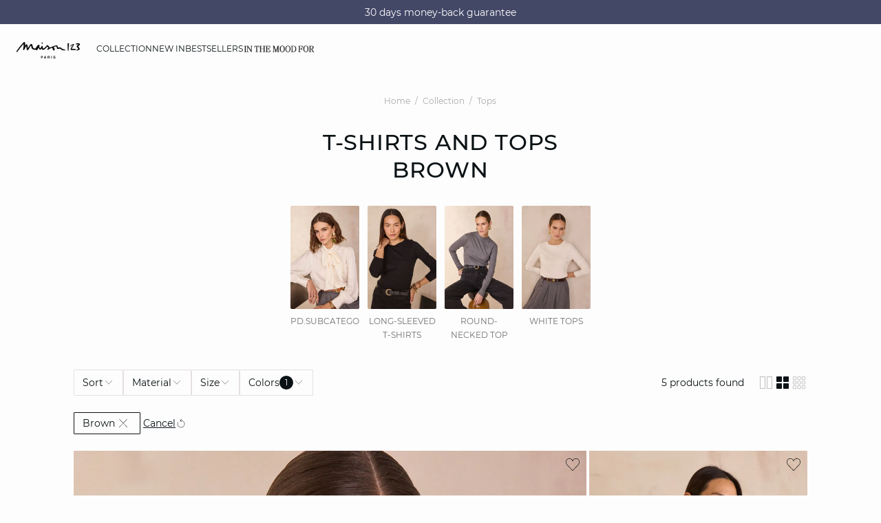

--- FILE ---
content_type: text/html;charset=UTF-8
request_url: https://int.maison123.com/en_BF/tops/t-shirts-and-tops/brown/
body_size: 51861
content:





















































































































































































































<!-- Include Page Designer Campaign Banner JavaScript and Styles only once here rather than at component level. -->
<!-- There should only be one Campagin Banner added on a PD page. Multiple Banners is unsupported at the moment. -->










<!DOCTYPE html>
<html lang="en">
<head>
<!--[if gt IE 9]><!-->

<script type="application/javascript">
    window.PUBLIC_PATH = "/on/demandware.static/Sites-123_INT-Site/-/en_BF/v1767020601297/"
</script>

<!--<![endif]-->









































































































<meta charset="UTF-8">
<meta http-equiv="x-ua-compatible" content="ie=edge">
<meta name="viewport" content="width=device-width, initial-scale=1, maximum-scale=1.0, user-scalable=no">
<meta name="apple-mobile-web-app-capable" content="yes">






	<title>
		T-shirts and tops Brown woman | Maison 123
	</title>


<meta name="description" content="Maison 123 | Here is a wide selection of simple or more original T-shirts: woman white T-shirts, black T-shirts, printed T-shirts or colored T-shirts.">
<meta name="keywords" content="Maison 123">



    
        <meta name="google-site-verification" content="5c1m-XNgRQPkmZhUYbIhvqsf6RiAsQ8wVj9RBH4ZFeo">
    

    
        <meta name="msvalidate.01" content="6F176A4F84774813B40C1DEBDA930092">
    

    
        <meta name="viewport" content="width=device-width, initial-scale = 1.0, minimum-scale = 1.0">
    

    
        <meta name="SKYPE_TOOLBAR" content="SKYPE_TOOLBAR_PARSER_COMPATIBLE">
    

    
        <meta name="format-description" content="telephone=no">
    

    
        <meta name="facebook-domain-verification" content="jt7pnve747ahp5eahsbdmphix6x9wc">
    


<link rel="icon" type="image/png" href="/on/demandware.static/Sites-123_INT-Site/-/en_BF/v1767020601297/images/favicon.svg" />
<link rel="stylesheet" href="/on/demandware.static/Sites-123_INT-Site/-/en_BF/v1767020601297/css/global.css" />

    
        <link rel="preload" href="https://images.maison123.com/on/demandware.static/-/Sites-UPAP-master/default/dw3005696e/655795743_x.jpg?sw=1250" as="image" media="(min-width: 1024px)" fetchpriority="high">
    
        <link rel="preload" href="https://images.maison123.com/on/demandware.static/-/Sites-UPAP-master/default/dw3005696e/655795743_x.jpg?sw=800&amp;sh=1208" as="image" media="(min-width: 768px) and (max-width: 1023px)" fetchpriority="high">
    
        <link rel="preload" href="https://images.maison123.com/on/demandware.static/-/Sites-UPAP-master/default/dw3005696e/655795743_x.jpg?sw=1000&amp;sh=1510" as="image" media="(max-width: 767px)" fetchpriority="high">
    

<link rel="stylesheet" href="/on/demandware.static/Sites-123_INT-Site/-/en_BF/v1767020601297/css/search/filters.css">





    <link rel="stylesheet" href="/on/demandware.static/Sites-123_INT-Site/-/en_BF/v1767020601297/css/pages/product/categoryTitle.css" >

    <link rel="stylesheet" href="/on/demandware.static/Sites-123_INT-Site/-/en_BF/v1767020601297/css/pages/product/subCategories.css" >

    <link rel="stylesheet" href="/on/demandware.static/Sites-123_INT-Site/-/en_BF/v1767020601297/css/search/filters.css" >

    <link rel="stylesheet" href="/on/demandware.static/Sites-123_INT-Site/-/en_BF/v1767020601297/css/pages/product/productList.css" >

    <link rel="stylesheet" href="/on/demandware.static/Sites-123_INT-Site/-/en_BF/v1767020601297/css/pages/product/productTile.css" >

    <link rel="stylesheet" href="/on/demandware.static/Sites-123_INT-Site/-/en_BF/v1767020601297/css/transitions/dezoomEffect.css" >


    <script type="application/javascript">
        (function () {
            const _addEventListener = window.addEventListener;
            window.addEventListener = function (name, handler, options) {
                if (name !== "unload") {
                    _addEventListener(name, handler, options);
                }
            }
        })();
    </script>
















  <script type="text/javascript">(function(){(function(e,r){var t=document.createElement("link");t.rel="preconnect";t.as="script";var n=document.createElement("link");n.rel="dns-prefetch";n.as="script";var i=document.createElement("script");i.id="spcloader";i.type="text/javascript";i["async"]=true;i.charset="utf-8";var o="https://sdk.privacy-center.org/"+e+"/loader.js?target_type=notice&target="+r;if(window.didomiConfig&&window.didomiConfig.user){var a=window.didomiConfig.user;var c=a.country;var d=a.region;if(c){o=o+"&country="+c;if(d){o=o+"&region="+d}}}t.href="https://sdk.privacy-center.org/";n.href="https://sdk.privacy-center.org/";i.src=o;var s=document.getElementsByTagName("script")[0];s.parentNode.insertBefore(t,s);s.parentNode.insertBefore(n,s);s.parentNode.insertBefore(i,s)})("b5058ebd-afa5-4d7c-b3c8-40fe66e6a799","7zkZtNbA")})();</script>








	
    
        <link rel="alternate" href="https://www.maison123.be/fr_BE/c/collection/tops/tee-shirts/f/marron/" hreflang="fr-BE"/>
    

    
        <link rel="alternate" href="https://www.maison123.be/nl_BE/c/collectie/topjes/t-shirts-en-tops/f/bruin/" hreflang="nl-BE"/>
    

    
        <link rel="alternate" href="https://www.maison123.co.uk/c/collection/tops/t-shirts-and-tops/f/brown/" hreflang="en-GB"/>
    

    
        <link rel="alternate" href="https://www.maison123.es/coleccion/tops/camisetas/marron/" hreflang="es-ES"/>
    

    
        <link rel="alternate" href="https://www.maison123.de/c/kollektion/oberteile/shirts-tops/f/braun/" hreflang="de-DE"/>
    

    
        <link rel="alternate" href="https://int.maison123.com/en_US/tops/t-shirts-and-tops/brown/" hreflang="en-US"/>
    

    
        <link rel="alternate" href="https://int.maison123.com/en_TM/tops/t-shirts-and-tops/brown/" hreflang="en-TM"/>
    

    
        <link rel="alternate" href="https://int.maison123.com/en_TL/tops/t-shirts-and-tops/brown/" hreflang="en-TL"/>
    

    
        <link rel="alternate" href="https://int.maison123.com/en_CZ/tops/t-shirts-and-tops/brown/" hreflang="en-CZ"/>
    

    
        <link rel="alternate" href="https://int.maison123.com/en_LC/tops/t-shirts-and-tops/brown/" hreflang="en-LC"/>
    

    
        <link rel="alternate" href="https://int.maison123.com/en_TR/tops/t-shirts-and-tops/brown/" hreflang="en-TR"/>
    

    
        <link rel="alternate" href="https://int.maison123.com/en_LI/tops/t-shirts-and-tops/brown/" hreflang="en-LI"/>
    

    
        <link rel="alternate" href="https://int.maison123.com/en_TO/tops/t-shirts-and-tops/brown/" hreflang="en-TO"/>
    

    
        <link rel="alternate" href="https://int.maison123.com/en_TV/tops/t-shirts-and-tops/brown/" hreflang="en-TV"/>
    

    
        <link rel="alternate" href="https://int.maison123.com/fr_MA/tops/tee-shirts-et-tops/marron/" hreflang="fr-MA"/>
    

    
        <link rel="alternate" href="https://int.maison123.com/en_TT/tops/t-shirts-and-tops/brown/" hreflang="en-TT"/>
    

    
        <link rel="alternate" href="https://int.maison123.com/en_LK/tops/t-shirts-and-tops/brown/" hreflang="en-LK"/>
    

    
        <link rel="alternate" href="https://int.maison123.com/en_DJ/tops/t-shirts-and-tops/brown/" hreflang="en-DJ"/>
    

    
        <link rel="alternate" href="https://int.maison123.com/en_TZ/tops/t-shirts-and-tops/brown/" hreflang="en-TZ"/>
    

    
        <link rel="alternate" href="https://int.maison123.com/en_CM/tops/t-shirts-and-tops/brown/" hreflang="en-CM"/>
    

    
        <link rel="alternate" href="https://int.maison123.com/en_CK/tops/t-shirts-and-tops/brown/" hreflang="en-CK"/>
    

    
        <link rel="alternate" href="https://int.maison123.com/en_SZ/tops/t-shirts-and-tops/brown/" hreflang="en-SZ"/>
    

    
        <link rel="alternate" href="https://int.maison123.com/en_KR/tops/t-shirts-and-tops/brown/" hreflang="en-KR"/>
    

    
        <link rel="alternate" href="https://int.maison123.com/en_KY/tops/t-shirts-and-tops/brown/" hreflang="en-KY"/>
    

    
        <link rel="alternate" href="https://int.maison123.com/en_CO/tops/t-shirts-and-tops/brown/" hreflang="en-CO"/>
    

    
        <link rel="alternate" href="https://int.maison123.com/en_KW/tops/t-shirts-and-tops/brown/" hreflang="en-KW"/>
    

    
        <link rel="alternate" href="https://int.maison123.com/en_CN/tops/t-shirts-and-tops/brown/" hreflang="en-CN"/>
    

    
        <link rel="alternate" href="https://int.maison123.com/en_CU/tops/t-shirts-and-tops/brown/" hreflang="en-CU"/>
    

    
        <link rel="alternate" href="https://int.maison123.com/en_TF/tops/t-shirts-and-tops/brown/" hreflang="en-TF"/>
    

    
        <link rel="alternate" href="https://int.maison123.com/en/search?cgid=tee-shirts&amp;prefn1=refinementColor&amp;prefv1=Brown" hreflang="en"/>
    

    
        <link rel="alternate" href="https://int.maison123.com/en_CR/tops/t-shirts-and-tops/brown/" hreflang="en-CR"/>
    

    
        <link rel="alternate" href="https://int.maison123.com/en_KZ/tops/t-shirts-and-tops/brown/" hreflang="en-KZ"/>
    

    
        <link rel="alternate" href="https://int.maison123.com/en_TC/tops/t-shirts-and-tops/brown/" hreflang="en-TC"/>
    

    
        <link rel="alternate" href="https://int.maison123.com/en_CY/tops/t-shirts-and-tops/brown/" hreflang="en-CY"/>
    

    
        <link rel="alternate" href="https://int.maison123.com/en_LB/tops/t-shirts-and-tops/brown/" hreflang="en-LB"/>
    

    
        <link rel="alternate" href="https://int.maison123.com/en_LA/tops/t-shirts-and-tops/brown/" hreflang="en-LA"/>
    

    
        <link rel="alternate" href="https://int.maison123.com/en_CW/tops/t-shirts-and-tops/brown/" hreflang="en-CW"/>
    

    
        <link rel="alternate" href="https://int.maison123.com/en_TH/tops/t-shirts-and-tops/brown/" hreflang="en-TH"/>
    

    
        <link rel="alternate" href="https://int.maison123.com/en_CV/tops/t-shirts-and-tops/brown/" hreflang="en-CV"/>
    

    
        <link rel="alternate" href="https://int.maison123.com/en_TG/tops/t-shirts-and-tops/brown/" hreflang="en-TG"/>
    

    
        <link rel="alternate" href="https://int.maison123.com/en_MG/tops/t-shirts-and-tops/brown/" hreflang="en-MG"/>
    

    
        <link rel="alternate" href="https://int.maison123.com/en_MF/tops/t-shirts-and-tops/brown/" hreflang="en-MF"/>
    

    
        <link rel="alternate" href="https://int.maison123.com/en_ME/tops/t-shirts-and-tops/brown/" hreflang="en-ME"/>
    

    
        <link rel="alternate" href="https://int.maison123.com/en_MD/tops/t-shirts-and-tops/brown/" hreflang="en-MD"/>
    

    
        <link rel="alternate" href="https://int.maison123.com/en_EC/tops/t-shirts-and-tops/brown/" hreflang="en-EC"/>
    

    
        <link rel="alternate" href="https://int.maison123.com/en_MK/tops/t-shirts-and-tops/brown/" hreflang="en-MK"/>
    

    
        <link rel="alternate" href="https://int.maison123.com/en_MH/tops/t-shirts-and-tops/brown/" hreflang="en-MH"/>
    

    
        <link rel="alternate" href="https://int.maison123.com/en_EG/tops/t-shirts-and-tops/brown/" hreflang="en-EG"/>
    

    
        <link rel="alternate" href="https://int.maison123.com/en_MO/tops/t-shirts-and-tops/brown/" hreflang="en-MO"/>
    

    
        <link rel="alternate" href="https://int.maison123.com/en_EE/tops/t-shirts-and-tops/brown/" hreflang="en-EE"/>
    

    
        <link rel="alternate" href="https://int.maison123.com/en_MS/tops/t-shirts-and-tops/brown/" hreflang="en-MS"/>
    

    
        <link rel="alternate" href="https://int.maison123.com/en_MR/tops/t-shirts-and-tops/brown/" hreflang="en-MR"/>
    

    
        <link rel="alternate" href="https://int.maison123.com/en_UZ/tops/t-shirts-and-tops/brown/" hreflang="en-UZ"/>
    

    
        <link rel="alternate" href="https://int.maison123.com/en_UY/tops/t-shirts-and-tops/brown/" hreflang="en-UY"/>
    

    
        <link rel="alternate" href="https://int.maison123.com/en_MP/tops/t-shirts-and-tops/brown/" hreflang="en-MP"/>
    

    
        <link rel="alternate" href="https://int.maison123.com/fr_LB/tops/tee-shirts-et-tops/marron/" hreflang="fr-LB"/>
    

    
        <link rel="alternate" href="https://int.maison123.com/en_LV/tops/t-shirts-and-tops/brown/" hreflang="en-LV"/>
    

    
        <link rel="alternate" href="https://int.maison123.com/en_DM/tops/t-shirts-and-tops/brown/" hreflang="en-DM"/>
    

    
        <link rel="alternate" href="https://int.maison123.com/en_DK/tops/t-shirts-and-tops/brown/" hreflang="en-DK"/>
    

    
        <link rel="alternate" href="https://int.maison123.com/en_LS/tops/t-shirts-and-tops/brown/" hreflang="en-LS"/>
    

    
        <link rel="alternate" href="https://int.maison123.com/fr/recherche?cgid=tee-shirts&amp;prefn1=refinementColor&amp;prefv1=Marron" hreflang="fr"/>
    

    
        <link rel="alternate" href="https://int.maison123.com/en_DO/tops/t-shirts-and-tops/brown/" hreflang="en-DO"/>
    

    
        <link rel="alternate" href="https://int.maison123.com/fr_LU/tops/tee-shirts-et-tops/marron/" hreflang="fr-LU"/>
    

    
        <link rel="alternate" href="https://int.maison123.com/en_AZ/tops/t-shirts-and-tops/brown/" hreflang="en-AZ"/>
    

    
        <link rel="alternate" href="https://int.maison123.com/en_RO/tops/t-shirts-and-tops/brown/" hreflang="en-RO"/>
    

    
        <link rel="alternate" href="https://int.maison123.com/en_ZW/tops/t-shirts-and-tops/brown/" hreflang="en-ZW"/>
    

    
        <link rel="alternate" href="https://int.maison123.com/en_JE/tops/t-shirts-and-tops/brown/" hreflang="en-JE"/>
    

    
        <link rel="alternate" href="https://int.maison123.com/en_BD/tops/t-shirts-and-tops/brown/" hreflang="en-BD"/>
    

    
        <link rel="alternate" href="https://int.maison123.com/en_RS/tops/t-shirts-and-tops/brown/" hreflang="en-RS"/>
    

    
        <link rel="alternate" href="https://int.maison123.com/en_BB/tops/t-shirts-and-tops/brown/" hreflang="en-BB"/>
    

    
        <link rel="alternate" href="https://int.maison123.com/en_BA/tops/t-shirts-and-tops/brown/" hreflang="en-BA"/>
    

    
        <link rel="alternate" href="https://int.maison123.com/en_BH/tops/t-shirts-and-tops/brown/" hreflang="en-BH"/>
    

    
        <link rel="alternate" href="https://int.maison123.com/en_JP/tops/t-shirts-and-tops/brown/" hreflang="en-JP"/>
    

    
        <link rel="alternate" href="https://int.maison123.com/en_BG/tops/t-shirts-and-tops/brown/" hreflang="en-BG"/>
    

    
        <link rel="alternate" href="https://int.maison123.com/en_BF/tops/t-shirts-and-tops/brown/" hreflang="en-BF"/>
    

    
        <link rel="alternate" href="https://int.maison123.com/en_JM/tops/t-shirts-and-tops/brown/" hreflang="en-JM"/>
    

    
        <link rel="alternate" href="https://int.maison123.com/en_IS/tops/t-shirts-and-tops/brown/" hreflang="en-IS"/>
    

    
        <link rel="alternate" href="https://int.maison123.com/en_AI/tops/t-shirts-and-tops/brown/" hreflang="en-AI"/>
    

    
        <link rel="alternate" href="https://int.maison123.com/en_IQ/tops/t-shirts-and-tops/brown/" hreflang="en-IQ"/>
    

    
        <link rel="alternate" href="https://int.maison123.com/en_ZA/tops/t-shirts-and-tops/brown/" hreflang="en-ZA"/>
    

    
        <link rel="alternate" href="https://int.maison123.com/en_AN/tops/t-shirts-and-tops/brown/" hreflang="en-AN"/>
    

    
        <link rel="alternate" href="https://int.maison123.com/en_AM/tops/t-shirts-and-tops/brown/" hreflang="en-AM"/>
    

    
        <link rel="alternate" href="https://int.maison123.com/en_AL/tops/t-shirts-and-tops/brown/" hreflang="en-AL"/>
    

    
        <link rel="alternate" href="https://int.maison123.com/en_IT/tops/t-shirts-and-tops/brown/" hreflang="en-IT"/>
    

    
        <link rel="alternate" href="https://int.maison123.com/en_AS/tops/t-shirts-and-tops/brown/" hreflang="en-AS"/>
    

    
        <link rel="alternate" href="https://int.maison123.com/en_AR/tops/t-shirts-and-tops/brown/" hreflang="en-AR"/>
    

    
        <link rel="alternate" href="https://int.maison123.com/en_AW/tops/t-shirts-and-tops/brown/" hreflang="en-AW"/>
    

    
        <link rel="alternate" href="https://int.maison123.com/en_AU/tops/t-shirts-and-tops/brown/" hreflang="en-AU"/>
    

    
        <link rel="alternate" href="https://int.maison123.com/en_AT/tops/t-shirts-and-tops/brown/" hreflang="en-AT"/>
    

    
        <link rel="alternate" href="https://int.maison123.com/en_ZM/tops/t-shirts-and-tops/brown/" hreflang="en-ZM"/>
    

    
        <link rel="alternate" href="https://int.maison123.com/en_KE/tops/t-shirts-and-tops/brown/" hreflang="en-KE"/>
    

    
        <link rel="alternate" href="https://int.maison123.com/en_SM/tops/t-shirts-and-tops/brown/" hreflang="en-SM"/>
    

    
        <link rel="alternate" href="https://int.maison123.com/en_BZ/tops/t-shirts-and-tops/brown/" hreflang="en-BZ"/>
    

    
        <link rel="alternate" href="https://int.maison123.com/en_SK/tops/t-shirts-and-tops/brown/" hreflang="en-SK"/>
    

    
        <link rel="alternate" href="https://int.maison123.com/en_CA/tops/t-shirts-and-tops/" hreflang="x-default"/>
    

    
        <link rel="alternate" href="https://int.maison123.com/en_KI/tops/t-shirts-and-tops/brown/" hreflang="en-KI"/>
    

    
        <link rel="alternate" href="https://int.maison123.com/en_KH/tops/t-shirts-and-tops/brown/" hreflang="en-KH"/>
    

    
        <link rel="alternate" href="https://int.maison123.com/en_KG/tops/t-shirts-and-tops/brown/" hreflang="en-KG"/>
    

    
        <link rel="alternate" href="https://int.maison123.com/en_KM/tops/t-shirts-and-tops/brown/" hreflang="en-KM"/>
    

    
        <link rel="alternate" href="https://int.maison123.com/en_ST/tops/t-shirts-and-tops/brown/" hreflang="en-ST"/>
    

    
        <link rel="alternate" href="https://int.maison123.com/en_SR/tops/t-shirts-and-tops/brown/" hreflang="en-SR"/>
    

    
        <link rel="alternate" href="https://int.maison123.com/en_SY/tops/t-shirts-and-tops/brown/" hreflang="en-SY"/>
    

    
        <link rel="alternate" href="https://int.maison123.com/en_SV/tops/t-shirts-and-tops/brown/" hreflang="en-SV"/>
    

    
        <link rel="alternate" href="https://int.maison123.com/en_KN/tops/t-shirts-and-tops/brown/" hreflang="en-KN"/>
    

    
        <link rel="alternate" href="https://int.maison123.com/en_BL/tops/t-shirts-and-tops/brown/" hreflang="en-BL"/>
    

    
        <link rel="alternate" href="https://int.maison123.com/en_BJ/tops/t-shirts-and-tops/brown/" hreflang="en-BJ"/>
    

    
        <link rel="alternate" href="https://int.maison123.com/en_SA/tops/t-shirts-and-tops/brown/" hreflang="en-SA"/>
    

    
        <link rel="alternate" href="https://int.maison123.com/en_BO/tops/t-shirts-and-tops/brown/" hreflang="en-BO"/>
    

    
        <link rel="alternate" href="https://int.maison123.com/en_BN/tops/t-shirts-and-tops/brown/" hreflang="en-BN"/>
    

    
        <link rel="alternate" href="https://int.maison123.com/en_BM/tops/t-shirts-and-tops/brown/" hreflang="en-BM"/>
    

    
        <link rel="alternate" href="https://int.maison123.com/en_BT/tops/t-shirts-and-tops/brown/" hreflang="en-BT"/>
    

    
        <link rel="alternate" href="https://int.maison123.com/en_SE/tops/t-shirts-and-tops/brown/" hreflang="en-SE"/>
    

    
        <link rel="alternate" href="https://int.maison123.com/en_BS/tops/t-shirts-and-tops/brown/" hreflang="en-BS"/>
    

    
        <link rel="alternate" href="https://int.maison123.com/en_BR/tops/t-shirts-and-tops/brown/" hreflang="en-BR"/>
    

    
        <link rel="alternate" href="https://int.maison123.com/en_SC/tops/t-shirts-and-tops/brown/" hreflang="en-SC"/>
    

    
        <link rel="alternate" href="https://int.maison123.com/en_BQ/tops/t-shirts-and-tops/brown/" hreflang="en-BQ"/>
    

    
        <link rel="alternate" href="https://int.maison123.com/en_SB/tops/t-shirts-and-tops/brown/" hreflang="en-SB"/>
    

    
        <link rel="alternate" href="https://int.maison123.com/en_SI/tops/t-shirts-and-tops/brown/" hreflang="en-SI"/>
    

    
        <link rel="alternate" href="https://int.maison123.com/en_BW/tops/t-shirts-and-tops/brown/" hreflang="en-BW"/>
    

    
        <link rel="alternate" href="https://int.maison123.com/en_SG/tops/t-shirts-and-tops/brown/" hreflang="en-SG"/>
    

    
        <link rel="alternate" href="https://int.maison123.com/en_PH/tops/t-shirts-and-tops/brown/" hreflang="en-PH"/>
    

    
        <link rel="alternate" href="https://int.maison123.com/en_PG/tops/t-shirts-and-tops/brown/" hreflang="en-PG"/>
    

    
        <link rel="alternate" href="https://int.maison123.com/en_PL/tops/t-shirts-and-tops/brown/" hreflang="en-PL"/>
    

    
        <link rel="alternate" href="https://int.maison123.com/en_PK/tops/t-shirts-and-tops/brown/" hreflang="en-PK"/>
    

    
        <link rel="alternate" href="https://int.maison123.com/en_PR/tops/t-shirts-and-tops/brown/" hreflang="en-PR"/>
    

    
        <link rel="alternate" href="https://int.maison123.com/en_HN/tops/t-shirts-and-tops/brown/" hreflang="en-HN"/>
    

    
        <link rel="alternate" href="https://int.maison123.com/en_PT/tops/t-shirts-and-tops/brown/" hreflang="en-PT"/>
    

    
        <link rel="alternate" href="https://int.maison123.com/en_HK/tops/t-shirts-and-tops/brown/" hreflang="en-HK"/>
    

    
        <link rel="alternate" href="https://int.maison123.com/en_GN/tops/t-shirts-and-tops/brown/" hreflang="en-GN"/>
    

    
        <link rel="alternate" href="https://int.maison123.com/en_GU/tops/t-shirts-and-tops/brown/" hreflang="en-GU"/>
    

    
        <link rel="alternate" href="https://int.maison123.com/en_GT/tops/t-shirts-and-tops/brown/" hreflang="en-GT"/>
    

    
        <link rel="alternate" href="https://int.maison123.com/en_GR/tops/t-shirts-and-tops/brown/" hreflang="en-GR"/>
    

    
        <link rel="alternate" href="https://int.maison123.com/en_GY/tops/t-shirts-and-tops/brown/" hreflang="en-GY"/>
    

    
        <link rel="alternate" href="https://int.maison123.com/en_PA/tops/t-shirts-and-tops/brown/" hreflang="en-PA"/>
    

    
        <link rel="alternate" href="https://int.maison123.com/en_GW/tops/t-shirts-and-tops/brown/" hreflang="en-GW"/>
    

    
        <link rel="alternate" href="https://int.maison123.com/fr_AD/tops/tee-shirts-et-tops/marron/" hreflang="fr-AD"/>
    

    
        <link rel="alternate" href="https://int.maison123.com/en_IE/tops/t-shirts-and-tops/brown/" hreflang="en-IE"/>
    

    
        <link rel="alternate" href="https://int.maison123.com/en_ID/tops/t-shirts-and-tops/brown/" hreflang="en-ID"/>
    

    
        <link rel="alternate" href="https://int.maison123.com/en_AG/tops/t-shirts-and-tops/brown/" hreflang="en-AG"/>
    

    
        <link rel="alternate" href="https://int.maison123.com/en_IN/tops/t-shirts-and-tops/brown/" hreflang="en-IN"/>
    

    
        <link rel="alternate" href="https://int.maison123.com/en_IM/tops/t-shirts-and-tops/brown/" hreflang="en-IM"/>
    

    
        <link rel="alternate" href="https://int.maison123.com/en_AE/tops/t-shirts-and-tops/brown/" hreflang="en-AE"/>
    

    
        <link rel="alternate" href="https://int.maison123.com/en_IL/tops/t-shirts-and-tops/brown/" hreflang="en-IL"/>
    

    
        <link rel="alternate" href="https://int.maison123.com/en_HR/tops/t-shirts-and-tops/brown/" hreflang="en-HR"/>
    

    
        <link rel="alternate" href="https://int.maison123.com/en_PY/tops/t-shirts-and-tops/brown/" hreflang="en-PY"/>
    

    
        <link rel="alternate" href="https://int.maison123.com/en_PW/tops/t-shirts-and-tops/brown/" hreflang="en-PW"/>
    

    
        <link rel="alternate" href="https://int.maison123.com/en_HU/tops/t-shirts-and-tops/brown/" hreflang="en-HU"/>
    

    
        <link rel="alternate" href="https://int.maison123.com/en_HT/tops/t-shirts-and-tops/brown/" hreflang="en-HT"/>
    

    
        <link rel="alternate" href="https://int.maison123.com/en_QA/tops/t-shirts-and-tops/brown/" hreflang="en-QA"/>
    

    
        <link rel="alternate" href="https://int.maison123.com/en_NG/tops/t-shirts-and-tops/brown/" hreflang="en-NG"/>
    

    
        <link rel="alternate" href="https://int.maison123.com/en_VN/tops/t-shirts-and-tops/brown/" hreflang="en-VN"/>
    

    
        <link rel="alternate" href="https://int.maison123.com/en_NL/tops/t-shirts-and-tops/brown/" hreflang="en-NL"/>
    

    
        <link rel="alternate" href="https://int.maison123.com/en_NI/tops/t-shirts-and-tops/brown/" hreflang="en-NI"/>
    

    
        <link rel="alternate" href="https://int.maison123.com/en_NP/tops/t-shirts-and-tops/brown/" hreflang="en-NP"/>
    

    
        <link rel="alternate" href="https://int.maison123.com/en_NO/tops/t-shirts-and-tops/brown/" hreflang="en-NO"/>
    

    
        <link rel="alternate" href="https://int.maison123.com/en_VU/tops/t-shirts-and-tops/brown/" hreflang="en-VU"/>
    

    
        <link rel="alternate" href="https://int.maison123.com/en_FK/tops/t-shirts-and-tops/brown/" hreflang="en-FK"/>
    

    
        <link rel="alternate" href="https://int.maison123.com/en_FJ/tops/t-shirts-and-tops/brown/" hreflang="en-FJ"/>
    

    
        <link rel="alternate" href="https://int.maison123.com/en_NR/tops/t-shirts-and-tops/brown/" hreflang="en-NR"/>
    

    
        <link rel="alternate" href="https://int.maison123.com/en_FI/tops/t-shirts-and-tops/brown/" hreflang="en-FI"/>
    

    
        <link rel="alternate" href="https://int.maison123.com/en_MW/tops/t-shirts-and-tops/brown/" hreflang="en-MW"/>
    

    
        <link rel="alternate" href="https://int.maison123.com/en_MV/tops/t-shirts-and-tops/brown/" hreflang="en-MV"/>
    

    
        <link rel="alternate" href="https://int.maison123.com/en_MU/tops/t-shirts-and-tops/brown/" hreflang="en-MU"/>
    

    
        <link rel="alternate" href="https://int.maison123.com/en_MT/search?cgid=tee-shirts" hreflang="en-MT"/>
    

    
        <link rel="alternate" href="https://int.maison123.com/en_ES/tops/t-shirts-and-tops/brown/" hreflang="en-ES"/>
    

    
        <link rel="alternate" href="https://int.maison123.com/en_MZ/tops/t-shirts-and-tops/brown/" hreflang="en-MZ"/>
    

    
        <link rel="alternate" href="https://int.maison123.com/en_MY/tops/t-shirts-and-tops/brown/" hreflang="en-MY"/>
    

    
        <link rel="alternate" href="https://int.maison123.com/en_MX/tops/t-shirts-and-tops/brown/" hreflang="en-MX"/>
    

    
        <link rel="alternate" href="https://int.maison123.com/en_VA/tops/t-shirts-and-tops/brown/" hreflang="en-VA"/>
    

    
        <link rel="alternate" href="https://int.maison123.com/en_VG/tops/t-shirts-and-tops/brown/" hreflang="en-VG"/>
    

    
        <link rel="alternate" href="https://int.maison123.com/en_ET/tops/t-shirts-and-tops/brown/" hreflang="en-ET"/>
    

    
        <link rel="alternate" href="https://int.maison123.com/en_VE/tops/t-shirts-and-tops/brown/" hreflang="en-VE"/>
    

    
        <link rel="alternate" href="https://int.maison123.com/en_NC/tops/t-shirts-and-tops/brown/" hreflang="en-NC"/>
    

    
        <link rel="alternate" href="https://int.maison123.com/en_NA/tops/t-shirts-and-tops/brown/" hreflang="en-NA"/>
    

    
        <link rel="alternate" href="https://int.maison123.com/en_VI/tops/t-shirts-and-tops/brown/" hreflang="en-VI"/>
    

    
        <link rel="alternate" href="https://int.maison123.com/en_GE/tops/t-shirts-and-tops/brown/" hreflang="en-GE"/>
    

    
        <link rel="alternate" href="https://int.maison123.com/en_OM/tops/t-shirts-and-tops/brown/" hreflang="en-OM"/>
    

    
        <link rel="alternate" href="https://int.maison123.com/en_GD/tops/t-shirts-and-tops/brown/" hreflang="en-GD"/>
    

    
        <link rel="alternate" href="https://int.maison123.com/en_WS/tops/t-shirts-and-tops/brown/" hreflang="en-WS"/>
    

    
        <link rel="alternate" href="https://int.maison123.com/en_GI/tops/t-shirts-and-tops/brown/" hreflang="en-GI"/>
    

    
        <link rel="alternate" href="https://int.maison123.com/en_GG/tops/t-shirts-and-tops/brown/" hreflang="en-GG"/>
    

    
        <link rel="alternate" href="https://int.maison123.com/en_GM/tops/t-shirts-and-tops/brown/" hreflang="en-GM"/>
    

    
        <link rel="alternate" href="https://int.maison123.com/en_GL/tops/t-shirts-and-tops/brown/" hreflang="en-GL"/>
    

    
        <link rel="alternate" href="https://int.maison123.com/en_FO/tops/t-shirts-and-tops/brown/" hreflang="en-FO"/>
    

    
        <link rel="alternate" href="https://int.maison123.com/en_FM/tops/t-shirts-and-tops/brown/" hreflang="en-FM"/>
    

    
        <link rel="alternate" href="https://int.maison123.com/en_NU/tops/t-shirts-and-tops/brown/" hreflang="en-NU"/>
    

    
        <link rel="alternate" href="https://int.maison123.com/en_NZ/tops/t-shirts-and-tops/brown/" hreflang="en-NZ"/>
    

    
        <link rel="alternate" href="https://int.maison123.com/en_WF/tops/t-shirts-and-tops/brown/" hreflang="en-WF"/>
    

    
        <link rel="alternate" href="https://www.maison123.com/c/collection/tops/tee-shirts/f/marron/" hreflang="fr-FR"/>
    

    
        <link rel="alternate" href="https://www.maison123.ch/fr_CH/c/collection/tops/tee-shirts/f/marron/" hreflang="fr-CH"/>
    





	<script type="application/ld+json">
		{"@context":"https://schema.org","@type":"BreadcrumbList","itemListElement":[{"@type":"ListItem","item":"https://int.maison123.com/en_BF/home","name":"Home","position":1},{"@type":"ListItem","item":"https://int.maison123.com/en_BF/search?cgid=Collection","name":"Collection","position":2},{"@type":"ListItem","item":"https://int.maison123.com/en_BF/tops/","name":"Tops","position":3},{"@type":"ListItem","item":"https://int.maison123.com/en_BF/tops/t-shirts-and-tops/","name":"T-shirts and tops","position":4}]}
	</script>



<script type="application/ld+json">
{
	"@context": "https://schema.org",
	"@type": "Organization",
	"url": "https://int.maison123.com/en_BF/home",
	"logo": "https://int.maison123.com/on/demandware.static/-/Sites/default/dw211bf509/Logo_MAISON123_noir 300dpi.png"
}
</script>








<meta name="theme-color" content="#FFFFFF" />

<link rel="apple-touch-icon" href="https://int.maison123.com/on/demandware.static/-/Sites/default/dwc6664006/icon-192x192.jpg" />

<link  rel="manifest" href="/manifest.json">


<script type="speculationrules">
	{
      "prerender": [{
        "source": "document",
        "where": {
          "and": [
            { "selector_matches": ".prerender" },
            { "not": {"selector_matches": ".do-not-prerender"}}
          ]
        },
        "eagerness": "moderate"
      }]
    }
</script>



<link rel="canonical" href="https://int.maison123.com/en_BF/tops/t-shirts-and-tops/brown/"/>

<script type="text/javascript">//<!--
/* <![CDATA[ (head-active_data.js) */
var dw = (window.dw || {});
dw.ac = {
    _analytics: null,
    _events: [],
    _category: "",
    _searchData: "",
    _anact: "",
    _anact_nohit_tag: "",
    _analytics_enabled: "true",
    _timeZone: "Europe/Paris",
    _capture: function(configs) {
        if (Object.prototype.toString.call(configs) === "[object Array]") {
            configs.forEach(captureObject);
            return;
        }
        dw.ac._events.push(configs);
    },
	capture: function() { 
		dw.ac._capture(arguments);
		// send to CQ as well:
		if (window.CQuotient) {
			window.CQuotient.trackEventsFromAC(arguments);
		}
	},
    EV_PRD_SEARCHHIT: "searchhit",
    EV_PRD_DETAIL: "detail",
    EV_PRD_RECOMMENDATION: "recommendation",
    EV_PRD_SETPRODUCT: "setproduct",
    applyContext: function(context) {
        if (typeof context === "object" && context.hasOwnProperty("category")) {
        	dw.ac._category = context.category;
        }
        if (typeof context === "object" && context.hasOwnProperty("searchData")) {
        	dw.ac._searchData = context.searchData;
        }
    },
    setDWAnalytics: function(analytics) {
        dw.ac._analytics = analytics;
    },
    eventsIsEmpty: function() {
        return 0 == dw.ac._events.length;
    }
};
/* ]]> */
// -->
</script>
<script type="text/javascript">//<!--
/* <![CDATA[ (head-cquotient.js) */
var CQuotient = window.CQuotient = {};
CQuotient.clientId = 'aaww-123_INT';
CQuotient.realm = 'AAWW';
CQuotient.siteId = '123_INT';
CQuotient.instanceType = 'prd';
CQuotient.locale = 'en_BF';
CQuotient.fbPixelId = '__UNKNOWN__';
CQuotient.activities = [];
CQuotient.cqcid='';
CQuotient.cquid='';
CQuotient.cqeid='';
CQuotient.cqlid='';
CQuotient.apiHost='api.cquotient.com';
/* Turn this on to test against Staging Einstein */
/* CQuotient.useTest= true; */
CQuotient.useTest = ('true' === 'false');
CQuotient.initFromCookies = function () {
	var ca = document.cookie.split(';');
	for(var i=0;i < ca.length;i++) {
	  var c = ca[i];
	  while (c.charAt(0)==' ') c = c.substring(1,c.length);
	  if (c.indexOf('cqcid=') == 0) {
		CQuotient.cqcid=c.substring('cqcid='.length,c.length);
	  } else if (c.indexOf('cquid=') == 0) {
		  var value = c.substring('cquid='.length,c.length);
		  if (value) {
		  	var split_value = value.split("|", 3);
		  	if (split_value.length > 0) {
			  CQuotient.cquid=split_value[0];
		  	}
		  	if (split_value.length > 1) {
			  CQuotient.cqeid=split_value[1];
		  	}
		  	if (split_value.length > 2) {
			  CQuotient.cqlid=split_value[2];
		  	}
		  }
	  }
	}
}
CQuotient.getCQCookieId = function () {
	if(window.CQuotient.cqcid == '')
		window.CQuotient.initFromCookies();
	return window.CQuotient.cqcid;
};
CQuotient.getCQUserId = function () {
	if(window.CQuotient.cquid == '')
		window.CQuotient.initFromCookies();
	return window.CQuotient.cquid;
};
CQuotient.getCQHashedEmail = function () {
	if(window.CQuotient.cqeid == '')
		window.CQuotient.initFromCookies();
	return window.CQuotient.cqeid;
};
CQuotient.getCQHashedLogin = function () {
	if(window.CQuotient.cqlid == '')
		window.CQuotient.initFromCookies();
	return window.CQuotient.cqlid;
};
CQuotient.trackEventsFromAC = function (/* Object or Array */ events) {
try {
	if (Object.prototype.toString.call(events) === "[object Array]") {
		events.forEach(_trackASingleCQEvent);
	} else {
		CQuotient._trackASingleCQEvent(events);
	}
} catch(err) {}
};
CQuotient._trackASingleCQEvent = function ( /* Object */ event) {
	if (event && event.id) {
		if (event.type === dw.ac.EV_PRD_DETAIL) {
			CQuotient.trackViewProduct( {id:'', alt_id: event.id, type: 'raw_sku'} );
		} // not handling the other dw.ac.* events currently
	}
};
CQuotient.trackViewProduct = function(/* Object */ cqParamData){
	var cq_params = {};
	cq_params.cookieId = CQuotient.getCQCookieId();
	cq_params.userId = CQuotient.getCQUserId();
	cq_params.emailId = CQuotient.getCQHashedEmail();
	cq_params.loginId = CQuotient.getCQHashedLogin();
	cq_params.product = cqParamData.product;
	cq_params.realm = cqParamData.realm;
	cq_params.siteId = cqParamData.siteId;
	cq_params.instanceType = cqParamData.instanceType;
	cq_params.locale = CQuotient.locale;
	
	if(CQuotient.sendActivity) {
		CQuotient.sendActivity(CQuotient.clientId, 'viewProduct', cq_params);
	} else {
		CQuotient.activities.push({activityType: 'viewProduct', parameters: cq_params});
	}
};
/* ]]> */
// -->
</script>





<!-- Google Tag Manager -->
<script>(function(w,d,s,l,i){w[l]=w[l]||[];w[l].push({'gtm.start':
new Date().getTime(),event:'gtm.js'});var f=d.getElementsByTagName(s)[0],
j=d.createElement(s),dl=l!='dataLayer'?'&l='+l:'';j.async=true;j.src=
'https://www.googletagmanager.com/gtm.js?id='+i+dl;f.parentNode.insertBefore(j,f);
})(window,document,'script','dataLayer','GTM-5D43HVZ');</script>
<!-- End Google Tag Manager -->





<link rel="stylesheet" href="/on/demandware.static/Sites-123_INT-Site/-/en_BF/v1768878093944/css/globale/flags.css" />
<link rel="stylesheet" href="/on/demandware.static/Sites-123_INT-Site/-/en_BF/v1768878093944/css/globale/styles.css" />
<script type="text/javascript" id="globale-script-loader-data" src="/on/demandware.static/Sites-123_INT-Site/-/en_BF/v1768878093944/js/geScriptLoader.js">
{
  "action": "Globale-ScriptLoaderData",
  "queryString": "",
  "locale": "en_BF",
  "clientJsUrl": "https://web.global-e.com/merchant/clientsdk/287",
  "apiVersion": "2.1.4",
  "clientJsMerchantId": 287,
  "clientSettings": "{\"AllowClientTracking\":{\"Value\":\"true\"},\"CDNEnabled\":{\"Value\":\"true\"},\"CheckoutContainerSuffix\":{\"Value\":\"Global-e_International_Checkout\"},\"FT_IsAnalyticsSDKEnabled\":{\"Value\":\"true\"},\"FullClientTracking\":{\"Value\":\"true\"},\"IsMonitoringMerchant\":{\"Value\":\"true\"},\"IsV2Checkout\":{\"Value\":\"true\"},\"SetGEInCheckoutContainer\":{\"Value\":\"true\"},\"ShowFreeShippingBanner\":{\"Value\":\"false\"},\"TabletAsMobile\":{\"Value\":\"false\"},\"AdScaleClientSDKURL\":{\"Value\":\"https://web.global-e.com/merchant/GetAdScaleClientScript?merchantId=287\"},\"AmazonUICulture\":{\"Value\":\"en-GB\"},\"AnalyticsSDKCDN\":{\"Value\":\"https://globale-analytics-sdk.global-e.com/PROD/bundle.js\"},\"AnalyticsUrl\":{\"Value\":\"https://services.global-e.com/\"},\"BfGoogleAdsEnabled\":{\"Value\":\"false\"},\"BfGoogleAdsLifetimeInDays\":{\"Value\":\"30\"},\"CashbackServiceDomainUrl\":{\"Value\":\"https://finance-cashback.global-e.com\"},\"CDNUrl\":{\"Value\":\"https://webservices.global-e.com/\"},\"ChargeMerchantForPrepaidRMAOfReplacement\":{\"Value\":\"false\"},\"CheckoutCDNURL\":{\"Value\":\"https://webservices.global-e.com/\"},\"EnableReplaceUnsupportedCharactersInCheckout\":{\"Value\":\"false\"},\"Environment\":{\"Value\":\"PRODUCTION\"},\"FinanceServiceBaseUrl\":{\"Value\":\"https://finance-calculations.global-e.com\"},\"FT_AnalyticsSdkEnsureClientIdSynchronized\":{\"Value\":\"true\"},\"FT_BrowsingStartCircuitBreaker\":{\"Value\":\"true\"},\"FT_BrowsingStartEventInsteadOfPageViewed\":{\"Value\":\"true\"},\"FT_IsLegacyAnalyticsSDKEnabled\":{\"Value\":\"true\"},\"FT_IsShippingCountrySwitcherPopupAnalyticsEnabled\":{\"Value\":\"false\"},\"FT_IsWelcomePopupAnalyticsEnabled\":{\"Value\":\"false\"},\"FT_PostponePageViewToPageLoadComplete\":{\"Value\":\"true\"},\"FT_UseGlobalEEngineConfig\":{\"Value\":\"true\"},\"FT_UtmRaceConditionEnabled\":{\"Value\":\"true\"},\"GTM_ID\":{\"Value\":\"GTM-PWW94X2\"},\"InternalTrackingEnabled\":{\"Value\":\"false\"},\"InvoiceEditorURL\":{\"Value\":\"documents/invoice_editor\"},\"PixelAddress\":{\"Value\":\"https://utils.global-e.com\"},\"RangeOfAdditionalPaymentFieldsToDisplayIDs\":{\"Value\":\"[1,2,3,4,5,6,7,8,9,10,11,12,13,14,15,16,17,18,19,20]\"},\"ReconciliationServiceBaseUrl\":{\"Value\":\"https://finance-reconciliation-engine.global-e.com\"},\"RefundRMAReplacementShippingTypes\":{\"Value\":\"[2,3,4]\"},\"RefundRMAReplacementStatuses\":{\"Value\":\"[9,11,12]\"},\"TrackingV2\":{\"Value\":\"true\"},\"UseShopifyCheckoutForPickUpDeliveryMethod\":{\"Value\":\"false\"},\"MerchantIdHashed\":{\"Value\":\"mZvu\"}}",
  "clientJsDomain": "https://web.global-e.com",
  "cookieDomain": "int.maison123.com",
  "globaleOperatedCountry": true,
  "locationRedirectUrl": "https://int.maison123.com/on/demandware.store/Sites-123_INT-Site/en_BF/Globale-LocationRedirect",
  "globaleConvertPriceUrl": "https://int.maison123.com/on/demandware.store/Sites-123_INT-Site/en_BF/Globale-ConvertPrice",
  "globaleCartTokenUrl": "https://int.maison123.com/on/demandware.store/Sites-123_INT-Site/en_BF/Globale-GetCartToken",
  "geoLocationCountry": {
    "countryCode": "US",
    "isCountryExists": true
  },
  "siteId": "123_INT",
  "country": "US",
  "currency": "USD",
  "culture": "en-US",
  "languageSwitcher": {
    "siteConfig": null,
    "enabled": false,
    "countriesConfig": null,
    "languagesConfig": null,
    "selectedLanguage": "en_BF"
  },
  "shippingSwitcher": {
    "siteConfig": null,
    "redirectToSamePage": true,
    "redirectToSamePageAcrossSites": true,
    "addGeParametersToUrl": true,
    "showGeoCountryPopup": false,
    "siteAllowedCountries": null,
    "siteDisallowedCountries": null,
    "localeConfig": null,
    "localeAllowedCountries": null,
    "localeDisallowedCountries": null,
    "stickToLocale": false
  },
  "allowedCurrencies": {}
}
</script>



</head>
<body>


<!-- Google Tag Manager (noscript) -->
<noscript><iframe src="https://www.googletagmanager.com/ns.html?id=GTM-5D43HVZ"
height="0" width="0" style="display:none;visibility:hidden"></iframe></noscript>
<!-- End Google Tag Manager (noscript) -->
<!-- GTM Datalayer -->
<script>
window.dataLayer = window.dataLayer || [];
</script>
<!-- GTM Datalayer end-->



<div class="page  js-pageContainer" data-action="null" data-querystring="null">



	 


	








<div class="floatingBar fadeElement -dark" id="floatingBanner">

<div class="floatingBar__content js-floatingBarContent ">
<!-- CONTENT ASSET : floating-bar
-->
<link href="https://int.maison123.com/on/demandware.static/-/Library-Sites-123_SharedLibrary/en_BF/v1768878093944/animation/floating-bar/floating.css" rel="stylesheet">
<style>
  /* Couleur du fond de la floating bar */
  .floating_bar_HP {
    background-color:  #434867
  }
  /* Couleur du texte */
  .floating_bar_HP {
    color: #FFFFFF;
  }
  /* Couleur des liens */
  .floating_bar_HP li a {
    color: #FFFFFF;
  }
  /* Style pour la floating bar, à ne pas toucher */
  .floatingBar#floatingBanner .floatingBar__content {
    max-width: 100%;
  }
  .floatingBar#floatingBanner .floatingBar__close {
    display: none;
  }
  #burnBlocLoyalty {
    display: none;
  }
  .floating_bar_HP p.body-02{
      display: flex;
      flex-direction: row;
      align-items: center;
      justify-content: center;
  }
  .floating_bar_HP p.body-02 span.font-size-mobile{
      display: flex;
      flex-direction: row;
      align-items: center;
      justify-content: center;
  }
  .floating_bar_HP a span{
        display: block;
  }
</style>
<div class="floating_bar_HP _3msg_2021">
<ul>
<!--  
                  ==========
                   Message 1
                  ========== 
    -->
<li class="item1">
<!-- Texte Mobile -->
<div class="floatingTextMobile">
<p class="body-02">
<span >
Klarna: pay in 3 instalments</a>
</a>
</span>
</p>
</div>

<!-- Texte Desktop -->
<div class="floatingTextDesktop">
<p class="body-02">
<span class="font-size-mobile">
Klarna: pay in 3 instalments</a>
</a>
</span>
</p>
</div>
</li><!--  
                  ==========
                   Message 2
                  ========== 
            -->
<li class="item2">
<!-- Texte Mobile -->
<div class="floatingTextMobile">
<p class="body-02">
30 days money-back guarantee</a>
 <span>
</p>
</div>

<!-- Texte Desktop -->
<div class="floatingTextDesktop">
<p class="body-02">
<span class="font-size-mobile">
 30 days money-back guarantee</a>
 <span>
</p>
</div>
</li>
<!--  
                  ==========
                   Message 3
                  ========== 
           -->
<li class="item3">
<!-- Texte Mobile -->
<div class="floatingTextMobile">
<p class="body-02">
Worldwide delivery </a>
 
</a>
 
</span>
</p>
</div>
<!-- Texte Desktop -->
<div class="floatingTextDesktop">
<p class="body-02">
Worldwide delivery </a>
</a>
 
</span>
</p>
</div>
</li>
 
</ul>
</div>
</div>
</div>


 
	












































































































<header data-is-premium-page="false"
	class="header -searchMenuOpen -sticky -transparent -isTransparent
	-transparentBlack
	  
	 -categoryPage "
	id="header"
>
	<div class="header__wrapper ">
		
		<a class="header__historyBackProduct historyBackProduct" id="historyBackProduct">
			













































































































<i  class="icon icon-arrowleft -medium
   "     >
</i>


		</a>
		
		
		
			<div class="header__burger js-burgerMenu"
				data-open="false"
				id="openBurgerMenu"
				data-burger-menu-right="false"
				data-header-menu-url="/on/demandware.store/Sites-123_INT-Site/en_BF/Page-IncludeHeaderMenu?isTransparentHeader=true&amp;cgrps=Everyone%2cUnregistered%2cdesktop_users%2cnon_xmas"
			>
				<i class="icon icon-burgermenu"></i>
			</div>
		
		
		<div class="header__logo js-menuLink"
			data-click_field_1="Transverse - Header"
			data-click_field_2="Menu - Icon"
			data-click_field_3="Logo">
			
			
			
			
			<a itemscope itemtype="http://schema.org/Organization" href="/en_BF/home" class="header__logoLink">
				
					<img class="header__logoImage -globalLogo" id="globalLogo"
						src="/on/demandware.static/-/Sites/default/dw211bf509/Logo_MAISON123_noir 300dpi.png"
						alt="Maison123"/>
					<img class="header__logoImage -transparentLogo" id="transparentLogo"
						src="/on/demandware.static/-/Sites/default/dwdfaaa74b/Logo_MAISON123_blanc.png"
						alt="Maison123"/>
					<span itemprop="name" class="hidden">Maison123</span>
				
			</a>
			
		</div>

		
		
			<nav class="header__nav" id="headerNavigationWrapper">
				
				









































































































<div class="headerMenu__wrapper js-wrapperMenu" id="wrapperMenu">
  <header class="headerMenu__header">
    <a href="https://int.maison123.com/en_BF/home" class="headerMenu__logoLink">
      
        <img class="headerMenu__logo" src="/on/demandware.static/-/Sites/default/dw211bf509/Logo_MAISON123_noir 300dpi.png" alt="Maison123" />
      
    </a>
    













































































































<i  class="icon icon-close -medium
  js-closeBurgerMenu "     >
</i>


  </header>
  <div class="headerMenu__search js-headerIcon hideDesktop" data-search-url="/on/demandware.store/Sites-123_INT-Site/en_BF/Search-Page"
    id="searchIcon"
    data-click_field_1="Transverse - Header"
    data-click_field_2="Menu - Icons"
    data-click_field_3="Search">
    <a class="header__searchWrapper" href="/en_BF/search">
      













































































































<i  class="icon icon-search -small
  header__searchContentIcon "     >
</i>


      <span class="header__searchContentLabel body-03 u-text-transf-cap">Search</span>
    </a>
  </div>
  
  <div class="headerMenu__content js-headerMenuContent -searchBtnActive">
    <ul class="headerMenu__list js-headerMenuList">
      
        
          
          
          
          
          
          
          
          
          
          
          
          
          
            
          
          
          
            <li class="headerMenu__listItem js-menuItem -firstEntryMobile  " role="presentation" data-selected-mobile-menu="false">
              
                <a href="/en_BF/search?cgid=Collection"
                  id="Collection"
                  class="headerMenu__link js-topLevelCategory navigation-01 js-menuLink "
                  
                  data-redirect-app="true"
                  data-category-id="Collection"
                  data-click_field_1="Transverse - Header"
                  data-click_field_2="Menu - Categories"
                  data-click_field_3="Collection"
                >
                  
                  
                  
                    <span class="headerMenu__name">
                      
                        Collection
                      
                    </span>
                  
                </a>
              
              
              




















































































































<div class="subMenu js-secondLevelCategory -twoColumns -threeColumns -isVisualPanel" data-category-id="Collection">
  
  <div class="subMenu__headerDesktop hideMobile">
    <span class="subMenu__headerDesktopClose js-backMenu js-subMenuHeaderClose body-02">
      













































































































<i  class="icon icon-arrowleft -medium
   "     >
</i>


      Close
    </span>
  </div>

  
  
    
    <div class="subMenu__inner -visualPanel js-visualPanelWrapper">
      <div class="subMenu__wrapper">
        










































































































<div class="menuVisualBloc js-menuVisualPanel -top mb-24">
  
  <div class="menuVisualBloc__wrapper menuVisualBloc__wrapper--5 -portraitSlider">
    
      
      
        <div class="menuVisualBloc__item menuVisualBloc__item--0 ">
          
            <a class="menuVisualBloc__link js-menuLink "
              href="/en_BF/search?cgid=nouveaute-nouvelle-co"
              data-click_field_1="Transverse - Header"
              data-click_field_2="Menu - Subcategories Img"
              data-click_field_3="null > New Collection">
              <div class="menuVisualBloc__picture hideMobile">
                

    <div class="lazyLoadedContainer lazyBackground  ">
        <picture>
            <source srcset="https://images.maison123.com/on/demandware.static/-/Sites-Maison123_storefront/default/dw30f598a6/Bloc%20Down/nouveautes.jpg?sw=2000 1x, https://images.maison123.com/on/demandware.static/-/Sites-Maison123_storefront/default/dw30f598a6/Bloc%20Down/nouveautes.jpg?sw=2000 2x"
                    data-srcset="https://images.maison123.com/on/demandware.static/-/Sites-Maison123_storefront/default/dw30f598a6/Bloc%20Down/nouveautes.jpg?sw=2000 1x, https://images.maison123.com/on/demandware.static/-/Sites-Maison123_storefront/default/dw30f598a6/Bloc%20Down/nouveautes.jpg?sw=2000 2x"
                    data-srcsetbig=""
                    media="(min-width: 1024px)"
            />
            <source srcset="https://images.maison123.com/on/demandware.static/-/Sites-Maison123_storefront/default/dw30f598a6/Bloc%20Down/nouveautes.jpg?sw=1200 1x, https://images.maison123.com/on/demandware.static/-/Sites-Maison123_storefront/default/dw30f598a6/Bloc%20Down/nouveautes.jpg?sw=1200 2x"
                    data-srcset="https://images.maison123.com/on/demandware.static/-/Sites-Maison123_storefront/default/dw30f598a6/Bloc%20Down/nouveautes.jpg?sw=1200 1x, https://images.maison123.com/on/demandware.static/-/Sites-Maison123_storefront/default/dw30f598a6/Bloc%20Down/nouveautes.jpg?sw=1200 2x"
                    data-srcsetbig=""
                    media="(min-width: 768px)"
            />
            <source srcset="https://images.maison123.com/on/demandware.static/-/Sites-Maison123_storefront/default/dw30f598a6/Bloc%20Down/nouveautes.jpg?sw=1000 1x, https://images.maison123.com/on/demandware.static/-/Sites-Maison123_storefront/default/dw30f598a6/Bloc%20Down/nouveautes.jpg?sw=1000 2x"
                    data-srcset="https://images.maison123.com/on/demandware.static/-/Sites-Maison123_storefront/default/dw30f598a6/Bloc%20Down/nouveautes.jpg?sw=1000 1x, https://images.maison123.com/on/demandware.static/-/Sites-Maison123_storefront/default/dw30f598a6/Bloc%20Down/nouveautes.jpg?sw=1000 2x"
                    data-srcsetbig=""
            />
            <img class="  menuVisualBloc__image  "
                src="https://images.maison123.com/on/demandware.static/-/Sites-Maison123_storefront/default/dw30f598a6/Bloc%20Down/nouveautes.jpg?sw=1000" alt="New Collection"
                style="--focal-point-x:50%; --focal-point-y:50%"
                 loading="lazy"
                
                
            />

            
        </picture>
    </div>
    
              </div>
              
                <div class="menuVisualBloc__picture -mobile">
                  

    <div class="lazyLoadedContainer lazyBackground  ">
        <picture>
            <source srcset="https://images.maison123.com/on/demandware.static/-/Sites-Maison123_storefront/default/dwfd4a4704/Bloc%20Down/mobile/nouveautes_mobile.jpg?sw=2000 1x, https://images.maison123.com/on/demandware.static/-/Sites-Maison123_storefront/default/dwfd4a4704/Bloc%20Down/mobile/nouveautes_mobile.jpg?sw=2000 2x"
                    data-srcset="https://images.maison123.com/on/demandware.static/-/Sites-Maison123_storefront/default/dwfd4a4704/Bloc%20Down/mobile/nouveautes_mobile.jpg?sw=2000 1x, https://images.maison123.com/on/demandware.static/-/Sites-Maison123_storefront/default/dwfd4a4704/Bloc%20Down/mobile/nouveautes_mobile.jpg?sw=2000 2x"
                    data-srcsetbig=""
                    media="(min-width: 1024px)"
            />
            <source srcset="https://images.maison123.com/on/demandware.static/-/Sites-Maison123_storefront/default/dwfd4a4704/Bloc%20Down/mobile/nouveautes_mobile.jpg?sw=1200 1x, https://images.maison123.com/on/demandware.static/-/Sites-Maison123_storefront/default/dwfd4a4704/Bloc%20Down/mobile/nouveautes_mobile.jpg?sw=1200 2x"
                    data-srcset="https://images.maison123.com/on/demandware.static/-/Sites-Maison123_storefront/default/dwfd4a4704/Bloc%20Down/mobile/nouveautes_mobile.jpg?sw=1200 1x, https://images.maison123.com/on/demandware.static/-/Sites-Maison123_storefront/default/dwfd4a4704/Bloc%20Down/mobile/nouveautes_mobile.jpg?sw=1200 2x"
                    data-srcsetbig=""
                    media="(min-width: 768px)"
            />
            <source srcset="https://images.maison123.com/on/demandware.static/-/Sites-Maison123_storefront/default/dwfd4a4704/Bloc%20Down/mobile/nouveautes_mobile.jpg?sw=1000 1x, https://images.maison123.com/on/demandware.static/-/Sites-Maison123_storefront/default/dwfd4a4704/Bloc%20Down/mobile/nouveautes_mobile.jpg?sw=1000 2x"
                    data-srcset="https://images.maison123.com/on/demandware.static/-/Sites-Maison123_storefront/default/dwfd4a4704/Bloc%20Down/mobile/nouveautes_mobile.jpg?sw=1000 1x, https://images.maison123.com/on/demandware.static/-/Sites-Maison123_storefront/default/dwfd4a4704/Bloc%20Down/mobile/nouveautes_mobile.jpg?sw=1000 2x"
                    data-srcsetbig=""
            />
            <img class="  menuVisualBloc__image  "
                src="https://images.maison123.com/on/demandware.static/-/Sites-Maison123_storefront/default/dwfd4a4704/Bloc%20Down/mobile/nouveautes_mobile.jpg?sw=1000" alt="New Collection"
                style="--focal-point-x:50%; --focal-point-y:50%"
                 loading="lazy"
                
                
            />

            
        </picture>
    </div>
    
                </div>
              
              
              
              
              
                <span class="menuVisualBloc__name link-02">
                  
                    New Collection
                  
                </span>
              
            </a>
          
        </div>
      
    
      
      
        <div class="menuVisualBloc__item menuVisualBloc__item--1 ">
          
            <a class="menuVisualBloc__link js-menuLink "
              href="/en_BF/search?cgid=nouveaute-lookbook"
              data-click_field_1="Transverse - Header"
              data-click_field_2="Menu - Subcategories Img"
              data-click_field_3="null > Lookbook">
              <div class="menuVisualBloc__picture hideMobile">
                

    <div class="lazyLoadedContainer lazyBackground  ">
        <picture>
            <source srcset="https://images.maison123.com/on/demandware.static/-/Sites-Maison123_storefront/default/dw937fea78/Bloc%20Down/nouveautes-lookbook.jpg?sw=2000 1x, https://images.maison123.com/on/demandware.static/-/Sites-Maison123_storefront/default/dw937fea78/Bloc%20Down/nouveautes-lookbook.jpg?sw=2000 2x"
                    data-srcset="https://images.maison123.com/on/demandware.static/-/Sites-Maison123_storefront/default/dw937fea78/Bloc%20Down/nouveautes-lookbook.jpg?sw=2000 1x, https://images.maison123.com/on/demandware.static/-/Sites-Maison123_storefront/default/dw937fea78/Bloc%20Down/nouveautes-lookbook.jpg?sw=2000 2x"
                    data-srcsetbig=""
                    media="(min-width: 1024px)"
            />
            <source srcset="https://images.maison123.com/on/demandware.static/-/Sites-Maison123_storefront/default/dw937fea78/Bloc%20Down/nouveautes-lookbook.jpg?sw=1200 1x, https://images.maison123.com/on/demandware.static/-/Sites-Maison123_storefront/default/dw937fea78/Bloc%20Down/nouveautes-lookbook.jpg?sw=1200 2x"
                    data-srcset="https://images.maison123.com/on/demandware.static/-/Sites-Maison123_storefront/default/dw937fea78/Bloc%20Down/nouveautes-lookbook.jpg?sw=1200 1x, https://images.maison123.com/on/demandware.static/-/Sites-Maison123_storefront/default/dw937fea78/Bloc%20Down/nouveautes-lookbook.jpg?sw=1200 2x"
                    data-srcsetbig=""
                    media="(min-width: 768px)"
            />
            <source srcset="https://images.maison123.com/on/demandware.static/-/Sites-Maison123_storefront/default/dw937fea78/Bloc%20Down/nouveautes-lookbook.jpg?sw=1000 1x, https://images.maison123.com/on/demandware.static/-/Sites-Maison123_storefront/default/dw937fea78/Bloc%20Down/nouveautes-lookbook.jpg?sw=1000 2x"
                    data-srcset="https://images.maison123.com/on/demandware.static/-/Sites-Maison123_storefront/default/dw937fea78/Bloc%20Down/nouveautes-lookbook.jpg?sw=1000 1x, https://images.maison123.com/on/demandware.static/-/Sites-Maison123_storefront/default/dw937fea78/Bloc%20Down/nouveautes-lookbook.jpg?sw=1000 2x"
                    data-srcsetbig=""
            />
            <img class="  menuVisualBloc__image  "
                src="https://images.maison123.com/on/demandware.static/-/Sites-Maison123_storefront/default/dw937fea78/Bloc%20Down/nouveautes-lookbook.jpg?sw=1000" alt="Lookbook"
                style="--focal-point-x:50%; --focal-point-y:50%"
                 loading="lazy"
                
                
            />

            
        </picture>
    </div>
    
              </div>
              
                <div class="menuVisualBloc__picture -mobile">
                  

    <div class="lazyLoadedContainer lazyBackground  ">
        <picture>
            <source srcset="https://images.maison123.com/on/demandware.static/-/Sites-Maison123_storefront/default/dwd1560df3/Bloc%20Down/mobile/nouveautes-lookbook_mobile.jpg?sw=2000 1x, https://images.maison123.com/on/demandware.static/-/Sites-Maison123_storefront/default/dwd1560df3/Bloc%20Down/mobile/nouveautes-lookbook_mobile.jpg?sw=2000 2x"
                    data-srcset="https://images.maison123.com/on/demandware.static/-/Sites-Maison123_storefront/default/dwd1560df3/Bloc%20Down/mobile/nouveautes-lookbook_mobile.jpg?sw=2000 1x, https://images.maison123.com/on/demandware.static/-/Sites-Maison123_storefront/default/dwd1560df3/Bloc%20Down/mobile/nouveautes-lookbook_mobile.jpg?sw=2000 2x"
                    data-srcsetbig=""
                    media="(min-width: 1024px)"
            />
            <source srcset="https://images.maison123.com/on/demandware.static/-/Sites-Maison123_storefront/default/dwd1560df3/Bloc%20Down/mobile/nouveautes-lookbook_mobile.jpg?sw=1200 1x, https://images.maison123.com/on/demandware.static/-/Sites-Maison123_storefront/default/dwd1560df3/Bloc%20Down/mobile/nouveautes-lookbook_mobile.jpg?sw=1200 2x"
                    data-srcset="https://images.maison123.com/on/demandware.static/-/Sites-Maison123_storefront/default/dwd1560df3/Bloc%20Down/mobile/nouveautes-lookbook_mobile.jpg?sw=1200 1x, https://images.maison123.com/on/demandware.static/-/Sites-Maison123_storefront/default/dwd1560df3/Bloc%20Down/mobile/nouveautes-lookbook_mobile.jpg?sw=1200 2x"
                    data-srcsetbig=""
                    media="(min-width: 768px)"
            />
            <source srcset="https://images.maison123.com/on/demandware.static/-/Sites-Maison123_storefront/default/dwd1560df3/Bloc%20Down/mobile/nouveautes-lookbook_mobile.jpg?sw=1000 1x, https://images.maison123.com/on/demandware.static/-/Sites-Maison123_storefront/default/dwd1560df3/Bloc%20Down/mobile/nouveautes-lookbook_mobile.jpg?sw=1000 2x"
                    data-srcset="https://images.maison123.com/on/demandware.static/-/Sites-Maison123_storefront/default/dwd1560df3/Bloc%20Down/mobile/nouveautes-lookbook_mobile.jpg?sw=1000 1x, https://images.maison123.com/on/demandware.static/-/Sites-Maison123_storefront/default/dwd1560df3/Bloc%20Down/mobile/nouveautes-lookbook_mobile.jpg?sw=1000 2x"
                    data-srcsetbig=""
            />
            <img class="  menuVisualBloc__image  "
                src="https://images.maison123.com/on/demandware.static/-/Sites-Maison123_storefront/default/dwd1560df3/Bloc%20Down/mobile/nouveautes-lookbook_mobile.jpg?sw=1000" alt="Lookbook"
                style="--focal-point-x:50%; --focal-point-y:50%"
                 loading="lazy"
                
                
            />

            
        </picture>
    </div>
    
                </div>
              
              
              
              
              
                <span class="menuVisualBloc__name link-02">
                  
                    Lookbook
                  
                </span>
              
            </a>
          
        </div>
      
    
      
      
        <div class="menuVisualBloc__item menuVisualBloc__item--2 ">
          
            <a class="menuVisualBloc__link js-menuLink "
              href="/en_BF/iconiques_pe26.html"
              data-click_field_1="Transverse - Header"
              data-click_field_2="Menu - Subcategories Img"
              data-click_field_3="null > Our iconics">
              <div class="menuVisualBloc__picture hideMobile">
                

    <div class="lazyLoadedContainer lazyBackground  ">
        <picture>
            <source srcset="https://images.maison123.com/on/demandware.static/-/Sites-Maison123_storefront/default/dwee00b102/Bloc%20Down/iconiques.jpg?sw=2000 1x, https://images.maison123.com/on/demandware.static/-/Sites-Maison123_storefront/default/dwee00b102/Bloc%20Down/iconiques.jpg?sw=2000 2x"
                    data-srcset="https://images.maison123.com/on/demandware.static/-/Sites-Maison123_storefront/default/dwee00b102/Bloc%20Down/iconiques.jpg?sw=2000 1x, https://images.maison123.com/on/demandware.static/-/Sites-Maison123_storefront/default/dwee00b102/Bloc%20Down/iconiques.jpg?sw=2000 2x"
                    data-srcsetbig=""
                    media="(min-width: 1024px)"
            />
            <source srcset="https://images.maison123.com/on/demandware.static/-/Sites-Maison123_storefront/default/dwee00b102/Bloc%20Down/iconiques.jpg?sw=1200 1x, https://images.maison123.com/on/demandware.static/-/Sites-Maison123_storefront/default/dwee00b102/Bloc%20Down/iconiques.jpg?sw=1200 2x"
                    data-srcset="https://images.maison123.com/on/demandware.static/-/Sites-Maison123_storefront/default/dwee00b102/Bloc%20Down/iconiques.jpg?sw=1200 1x, https://images.maison123.com/on/demandware.static/-/Sites-Maison123_storefront/default/dwee00b102/Bloc%20Down/iconiques.jpg?sw=1200 2x"
                    data-srcsetbig=""
                    media="(min-width: 768px)"
            />
            <source srcset="https://images.maison123.com/on/demandware.static/-/Sites-Maison123_storefront/default/dwee00b102/Bloc%20Down/iconiques.jpg?sw=1000 1x, https://images.maison123.com/on/demandware.static/-/Sites-Maison123_storefront/default/dwee00b102/Bloc%20Down/iconiques.jpg?sw=1000 2x"
                    data-srcset="https://images.maison123.com/on/demandware.static/-/Sites-Maison123_storefront/default/dwee00b102/Bloc%20Down/iconiques.jpg?sw=1000 1x, https://images.maison123.com/on/demandware.static/-/Sites-Maison123_storefront/default/dwee00b102/Bloc%20Down/iconiques.jpg?sw=1000 2x"
                    data-srcsetbig=""
            />
            <img class="  menuVisualBloc__image  "
                src="https://images.maison123.com/on/demandware.static/-/Sites-Maison123_storefront/default/dwee00b102/Bloc%20Down/iconiques.jpg?sw=1000" alt="Our iconics"
                style="--focal-point-x:50%; --focal-point-y:50%"
                 loading="lazy"
                
                
            />

            
        </picture>
    </div>
    
              </div>
              
                <div class="menuVisualBloc__picture -mobile">
                  

    <div class="lazyLoadedContainer lazyBackground  ">
        <picture>
            <source srcset="https://images.maison123.com/on/demandware.static/-/Sites-Maison123_storefront/default/dw61d95c7d/Bloc%20Down/mobile/iconiques_mobile.jpg?sw=2000 1x, https://images.maison123.com/on/demandware.static/-/Sites-Maison123_storefront/default/dw61d95c7d/Bloc%20Down/mobile/iconiques_mobile.jpg?sw=2000 2x"
                    data-srcset="https://images.maison123.com/on/demandware.static/-/Sites-Maison123_storefront/default/dw61d95c7d/Bloc%20Down/mobile/iconiques_mobile.jpg?sw=2000 1x, https://images.maison123.com/on/demandware.static/-/Sites-Maison123_storefront/default/dw61d95c7d/Bloc%20Down/mobile/iconiques_mobile.jpg?sw=2000 2x"
                    data-srcsetbig=""
                    media="(min-width: 1024px)"
            />
            <source srcset="https://images.maison123.com/on/demandware.static/-/Sites-Maison123_storefront/default/dw61d95c7d/Bloc%20Down/mobile/iconiques_mobile.jpg?sw=1200 1x, https://images.maison123.com/on/demandware.static/-/Sites-Maison123_storefront/default/dw61d95c7d/Bloc%20Down/mobile/iconiques_mobile.jpg?sw=1200 2x"
                    data-srcset="https://images.maison123.com/on/demandware.static/-/Sites-Maison123_storefront/default/dw61d95c7d/Bloc%20Down/mobile/iconiques_mobile.jpg?sw=1200 1x, https://images.maison123.com/on/demandware.static/-/Sites-Maison123_storefront/default/dw61d95c7d/Bloc%20Down/mobile/iconiques_mobile.jpg?sw=1200 2x"
                    data-srcsetbig=""
                    media="(min-width: 768px)"
            />
            <source srcset="https://images.maison123.com/on/demandware.static/-/Sites-Maison123_storefront/default/dw61d95c7d/Bloc%20Down/mobile/iconiques_mobile.jpg?sw=1000 1x, https://images.maison123.com/on/demandware.static/-/Sites-Maison123_storefront/default/dw61d95c7d/Bloc%20Down/mobile/iconiques_mobile.jpg?sw=1000 2x"
                    data-srcset="https://images.maison123.com/on/demandware.static/-/Sites-Maison123_storefront/default/dw61d95c7d/Bloc%20Down/mobile/iconiques_mobile.jpg?sw=1000 1x, https://images.maison123.com/on/demandware.static/-/Sites-Maison123_storefront/default/dw61d95c7d/Bloc%20Down/mobile/iconiques_mobile.jpg?sw=1000 2x"
                    data-srcsetbig=""
            />
            <img class="  menuVisualBloc__image  "
                src="https://images.maison123.com/on/demandware.static/-/Sites-Maison123_storefront/default/dw61d95c7d/Bloc%20Down/mobile/iconiques_mobile.jpg?sw=1000" alt="Our iconics"
                style="--focal-point-x:50%; --focal-point-y:50%"
                 loading="lazy"
                
                
            />

            
        </picture>
    </div>
    
                </div>
              
              
              
              
              
                <span class="menuVisualBloc__name link-02">
                  
                    Our iconics
                  
                </span>
              
            </a>
          
        </div>
      
    
      
      
        <div class="menuVisualBloc__item menuVisualBloc__item--3 ">
          
            <a class="menuVisualBloc__link js-menuLink "
              href="/en_BF/meilleures-ventes/"
              data-click_field_1="Transverse - Header"
              data-click_field_2="Menu - Subcategories Img"
              data-click_field_3="null > Bestsellers">
              <div class="menuVisualBloc__picture hideMobile">
                

    <div class="lazyLoadedContainer lazyBackground  ">
        <picture>
            <source srcset="https://images.maison123.com/on/demandware.static/-/Sites-Maison123_storefront/default/dw109ee3b1/Bloc%20Down/meilleuresventes.jpg?sw=2000 1x, https://images.maison123.com/on/demandware.static/-/Sites-Maison123_storefront/default/dw109ee3b1/Bloc%20Down/meilleuresventes.jpg?sw=2000 2x"
                    data-srcset="https://images.maison123.com/on/demandware.static/-/Sites-Maison123_storefront/default/dw109ee3b1/Bloc%20Down/meilleuresventes.jpg?sw=2000 1x, https://images.maison123.com/on/demandware.static/-/Sites-Maison123_storefront/default/dw109ee3b1/Bloc%20Down/meilleuresventes.jpg?sw=2000 2x"
                    data-srcsetbig=""
                    media="(min-width: 1024px)"
            />
            <source srcset="https://images.maison123.com/on/demandware.static/-/Sites-Maison123_storefront/default/dw109ee3b1/Bloc%20Down/meilleuresventes.jpg?sw=1200 1x, https://images.maison123.com/on/demandware.static/-/Sites-Maison123_storefront/default/dw109ee3b1/Bloc%20Down/meilleuresventes.jpg?sw=1200 2x"
                    data-srcset="https://images.maison123.com/on/demandware.static/-/Sites-Maison123_storefront/default/dw109ee3b1/Bloc%20Down/meilleuresventes.jpg?sw=1200 1x, https://images.maison123.com/on/demandware.static/-/Sites-Maison123_storefront/default/dw109ee3b1/Bloc%20Down/meilleuresventes.jpg?sw=1200 2x"
                    data-srcsetbig=""
                    media="(min-width: 768px)"
            />
            <source srcset="https://images.maison123.com/on/demandware.static/-/Sites-Maison123_storefront/default/dw109ee3b1/Bloc%20Down/meilleuresventes.jpg?sw=1000 1x, https://images.maison123.com/on/demandware.static/-/Sites-Maison123_storefront/default/dw109ee3b1/Bloc%20Down/meilleuresventes.jpg?sw=1000 2x"
                    data-srcset="https://images.maison123.com/on/demandware.static/-/Sites-Maison123_storefront/default/dw109ee3b1/Bloc%20Down/meilleuresventes.jpg?sw=1000 1x, https://images.maison123.com/on/demandware.static/-/Sites-Maison123_storefront/default/dw109ee3b1/Bloc%20Down/meilleuresventes.jpg?sw=1000 2x"
                    data-srcsetbig=""
            />
            <img class="  menuVisualBloc__image  "
                src="https://images.maison123.com/on/demandware.static/-/Sites-Maison123_storefront/default/dw109ee3b1/Bloc%20Down/meilleuresventes.jpg?sw=1000" alt="Bestsellers"
                style="--focal-point-x:50%; --focal-point-y:50%"
                 loading="lazy"
                
                
            />

            
        </picture>
    </div>
    
              </div>
              
                <div class="menuVisualBloc__picture -mobile">
                  

    <div class="lazyLoadedContainer lazyBackground  ">
        <picture>
            <source srcset="https://images.maison123.com/on/demandware.static/-/Sites-Maison123_storefront/default/dw94e4cc80/Bloc%20Down/mobile/meilleuresventes_mobile.jpg?sw=2000 1x, https://images.maison123.com/on/demandware.static/-/Sites-Maison123_storefront/default/dw94e4cc80/Bloc%20Down/mobile/meilleuresventes_mobile.jpg?sw=2000 2x"
                    data-srcset="https://images.maison123.com/on/demandware.static/-/Sites-Maison123_storefront/default/dw94e4cc80/Bloc%20Down/mobile/meilleuresventes_mobile.jpg?sw=2000 1x, https://images.maison123.com/on/demandware.static/-/Sites-Maison123_storefront/default/dw94e4cc80/Bloc%20Down/mobile/meilleuresventes_mobile.jpg?sw=2000 2x"
                    data-srcsetbig=""
                    media="(min-width: 1024px)"
            />
            <source srcset="https://images.maison123.com/on/demandware.static/-/Sites-Maison123_storefront/default/dw94e4cc80/Bloc%20Down/mobile/meilleuresventes_mobile.jpg?sw=1200 1x, https://images.maison123.com/on/demandware.static/-/Sites-Maison123_storefront/default/dw94e4cc80/Bloc%20Down/mobile/meilleuresventes_mobile.jpg?sw=1200 2x"
                    data-srcset="https://images.maison123.com/on/demandware.static/-/Sites-Maison123_storefront/default/dw94e4cc80/Bloc%20Down/mobile/meilleuresventes_mobile.jpg?sw=1200 1x, https://images.maison123.com/on/demandware.static/-/Sites-Maison123_storefront/default/dw94e4cc80/Bloc%20Down/mobile/meilleuresventes_mobile.jpg?sw=1200 2x"
                    data-srcsetbig=""
                    media="(min-width: 768px)"
            />
            <source srcset="https://images.maison123.com/on/demandware.static/-/Sites-Maison123_storefront/default/dw94e4cc80/Bloc%20Down/mobile/meilleuresventes_mobile.jpg?sw=1000 1x, https://images.maison123.com/on/demandware.static/-/Sites-Maison123_storefront/default/dw94e4cc80/Bloc%20Down/mobile/meilleuresventes_mobile.jpg?sw=1000 2x"
                    data-srcset="https://images.maison123.com/on/demandware.static/-/Sites-Maison123_storefront/default/dw94e4cc80/Bloc%20Down/mobile/meilleuresventes_mobile.jpg?sw=1000 1x, https://images.maison123.com/on/demandware.static/-/Sites-Maison123_storefront/default/dw94e4cc80/Bloc%20Down/mobile/meilleuresventes_mobile.jpg?sw=1000 2x"
                    data-srcsetbig=""
            />
            <img class="  menuVisualBloc__image  "
                src="https://images.maison123.com/on/demandware.static/-/Sites-Maison123_storefront/default/dw94e4cc80/Bloc%20Down/mobile/meilleuresventes_mobile.jpg?sw=1000" alt="Bestsellers"
                style="--focal-point-x:50%; --focal-point-y:50%"
                 loading="lazy"
                
                
            />

            
        </picture>
    </div>
    
                </div>
              
              
              
              
              
                <span class="menuVisualBloc__name link-02">
                  
                    Bestsellers
                  
                </span>
              
            </a>
          
        </div>
      
    
      
      
        <div class="menuVisualBloc__item menuVisualBloc__item--4 ">
          
            <a class="menuVisualBloc__link js-menuLink "
              href="https://inthemoodfor.maison123.com/en/"
              data-click_field_1="Transverse - Header"
              data-click_field_2="Menu - Subcategories Img"
              data-click_field_3="null > IN THE MOOD FOR">
              <div class="menuVisualBloc__picture hideMobile">
                

    <div class="lazyLoadedContainer lazyBackground  ">
        <picture>
            <source srcset="https://images.maison123.com/on/demandware.static/-/Sites-Maison123_storefront/default/dwa387093a/Bloc%20Down/inthemoodfor.jpg?sw=2000 1x, https://images.maison123.com/on/demandware.static/-/Sites-Maison123_storefront/default/dwa387093a/Bloc%20Down/inthemoodfor.jpg?sw=2000 2x"
                    data-srcset="https://images.maison123.com/on/demandware.static/-/Sites-Maison123_storefront/default/dwa387093a/Bloc%20Down/inthemoodfor.jpg?sw=2000 1x, https://images.maison123.com/on/demandware.static/-/Sites-Maison123_storefront/default/dwa387093a/Bloc%20Down/inthemoodfor.jpg?sw=2000 2x"
                    data-srcsetbig=""
                    media="(min-width: 1024px)"
            />
            <source srcset="https://images.maison123.com/on/demandware.static/-/Sites-Maison123_storefront/default/dwa387093a/Bloc%20Down/inthemoodfor.jpg?sw=1200 1x, https://images.maison123.com/on/demandware.static/-/Sites-Maison123_storefront/default/dwa387093a/Bloc%20Down/inthemoodfor.jpg?sw=1200 2x"
                    data-srcset="https://images.maison123.com/on/demandware.static/-/Sites-Maison123_storefront/default/dwa387093a/Bloc%20Down/inthemoodfor.jpg?sw=1200 1x, https://images.maison123.com/on/demandware.static/-/Sites-Maison123_storefront/default/dwa387093a/Bloc%20Down/inthemoodfor.jpg?sw=1200 2x"
                    data-srcsetbig=""
                    media="(min-width: 768px)"
            />
            <source srcset="https://images.maison123.com/on/demandware.static/-/Sites-Maison123_storefront/default/dwa387093a/Bloc%20Down/inthemoodfor.jpg?sw=1000 1x, https://images.maison123.com/on/demandware.static/-/Sites-Maison123_storefront/default/dwa387093a/Bloc%20Down/inthemoodfor.jpg?sw=1000 2x"
                    data-srcset="https://images.maison123.com/on/demandware.static/-/Sites-Maison123_storefront/default/dwa387093a/Bloc%20Down/inthemoodfor.jpg?sw=1000 1x, https://images.maison123.com/on/demandware.static/-/Sites-Maison123_storefront/default/dwa387093a/Bloc%20Down/inthemoodfor.jpg?sw=1000 2x"
                    data-srcsetbig=""
            />
            <img class="  menuVisualBloc__image  "
                src="https://images.maison123.com/on/demandware.static/-/Sites-Maison123_storefront/default/dwa387093a/Bloc%20Down/inthemoodfor.jpg?sw=1000" alt="IN THE MOOD FOR"
                style="--focal-point-x:50%; --focal-point-y:50%"
                 loading="lazy"
                
                
            />

            
        </picture>
    </div>
    
              </div>
              
                <div class="menuVisualBloc__picture -mobile">
                  

    <div class="lazyLoadedContainer lazyBackground  ">
        <picture>
            <source srcset="https://images.maison123.com/on/demandware.static/-/Sites-Maison123_storefront/default/dw3f4718d3/Bloc%20Down/mobile/inthemoodfor_mobile.jpg?sw=2000 1x, https://images.maison123.com/on/demandware.static/-/Sites-Maison123_storefront/default/dw3f4718d3/Bloc%20Down/mobile/inthemoodfor_mobile.jpg?sw=2000 2x"
                    data-srcset="https://images.maison123.com/on/demandware.static/-/Sites-Maison123_storefront/default/dw3f4718d3/Bloc%20Down/mobile/inthemoodfor_mobile.jpg?sw=2000 1x, https://images.maison123.com/on/demandware.static/-/Sites-Maison123_storefront/default/dw3f4718d3/Bloc%20Down/mobile/inthemoodfor_mobile.jpg?sw=2000 2x"
                    data-srcsetbig=""
                    media="(min-width: 1024px)"
            />
            <source srcset="https://images.maison123.com/on/demandware.static/-/Sites-Maison123_storefront/default/dw3f4718d3/Bloc%20Down/mobile/inthemoodfor_mobile.jpg?sw=1200 1x, https://images.maison123.com/on/demandware.static/-/Sites-Maison123_storefront/default/dw3f4718d3/Bloc%20Down/mobile/inthemoodfor_mobile.jpg?sw=1200 2x"
                    data-srcset="https://images.maison123.com/on/demandware.static/-/Sites-Maison123_storefront/default/dw3f4718d3/Bloc%20Down/mobile/inthemoodfor_mobile.jpg?sw=1200 1x, https://images.maison123.com/on/demandware.static/-/Sites-Maison123_storefront/default/dw3f4718d3/Bloc%20Down/mobile/inthemoodfor_mobile.jpg?sw=1200 2x"
                    data-srcsetbig=""
                    media="(min-width: 768px)"
            />
            <source srcset="https://images.maison123.com/on/demandware.static/-/Sites-Maison123_storefront/default/dw3f4718d3/Bloc%20Down/mobile/inthemoodfor_mobile.jpg?sw=1000 1x, https://images.maison123.com/on/demandware.static/-/Sites-Maison123_storefront/default/dw3f4718d3/Bloc%20Down/mobile/inthemoodfor_mobile.jpg?sw=1000 2x"
                    data-srcset="https://images.maison123.com/on/demandware.static/-/Sites-Maison123_storefront/default/dw3f4718d3/Bloc%20Down/mobile/inthemoodfor_mobile.jpg?sw=1000 1x, https://images.maison123.com/on/demandware.static/-/Sites-Maison123_storefront/default/dw3f4718d3/Bloc%20Down/mobile/inthemoodfor_mobile.jpg?sw=1000 2x"
                    data-srcsetbig=""
            />
            <img class="  menuVisualBloc__image  "
                src="https://images.maison123.com/on/demandware.static/-/Sites-Maison123_storefront/default/dw3f4718d3/Bloc%20Down/mobile/inthemoodfor_mobile.jpg?sw=1000" alt="IN THE MOOD FOR"
                style="--focal-point-x:50%; --focal-point-y:50%"
                 loading="lazy"
                
                
            />

            
        </picture>
    </div>
    
                </div>
              
              
              
              
              
                <span class="menuVisualBloc__name link-02">
                  
                    IN THE MOOD FOR
                  
                </span>
              
            </a>
          
        </div>
      
    
  </div>
</div>

      </div>
    </div>
  

  <div class="subMenu__inner js-subMenuInner ">
    
    
      <div class="subMenu__wrapper twoColumn ">
        
        
        
        
        
        
        













































































































  <span class="subMenu__parentLink link-02 js-thirdLevelCategoryLink js-obflink js-obftransform"
    data-click_field_1="Transverse - Header"
    data-click_field_2="Menu - Subcategories 1 Text"
    data-click_field_3="See the entire collection"
    data-obflink="L2VuX0JGL3NlYXJjaD9jZ2lkPUNvbGxlY3Rpb24=">
      See the entire collection
  </span>



    <ul class="subMenu__list -second">
      
        
        
        
        
        <li class="subMenu__item -first   js-subMenuItem -child">
          
          
            












































































































  <a href="/en_BF/tops/"
    id="tops"
    class="subMenu__link js-menuLink -parent js-thirdLevelCategoryLink "
    tabindex="0"
    data-click_field_1="Transverse - Header"
    data-click_field_2="Menu - Subcategories 1 Text"
    data-click_field_3="Collection > T-shirts and blouses"
    
  >
    <span class="subMenu__name">
      
        T-shirts and blouses
      
    </span>
  </a>
  







          
        </li>
      
        
        
        
        
        <li class="subMenu__item    js-subMenuItem -child">
          
          
            












































































































  <a href="/en_BF/knitwear/"
    id="mailles"
    class="subMenu__link js-menuLink -parent js-thirdLevelCategoryLink "
    tabindex="0"
    data-click_field_1="Transverse - Header"
    data-click_field_2="Menu - Subcategories 1 Text"
    data-click_field_3="Collection > Jumpers and cardigans"
    
  >
    <span class="subMenu__name">
      
        Jumpers and cardigans
      
    </span>
  </a>
  







          
        </li>
      
        
        
        
        
        <li class="subMenu__item    js-subMenuItem -child">
          
          
            












































































































  <a href="/en_BF/outerwear/"
    id="manteaux"
    class="subMenu__link js-menuLink -parent js-thirdLevelCategoryLink "
    tabindex="0"
    data-click_field_1="Transverse - Header"
    data-click_field_2="Menu - Subcategories 1 Text"
    data-click_field_3="Collection > Coats"
    
  >
    <span class="subMenu__name">
      
        Coats
      
    </span>
  </a>
  







          
        </li>
      
        
        
        
        
        <li class="subMenu__item    js-subMenuItem -child">
          
          
            












































































































  <a href="/en_BF/dresses/"
    id="robes"
    class="subMenu__link js-menuLink -parent js-thirdLevelCategoryLink "
    tabindex="0"
    data-click_field_1="Transverse - Header"
    data-click_field_2="Menu - Subcategories 1 Text"
    data-click_field_3="Collection > Dresses"
    
  >
    <span class="subMenu__name">
      
        Dresses
      
    </span>
  </a>
  







          
        </li>
      
        
        
        
        
        <li class="subMenu__item    js-subMenuItem -child">
          
          
            












































































































  <a href="/en_BF/trousers/jeans/"
    id="jeans"
    class="subMenu__link js-menuLink -parent js-thirdLevelCategoryLink "
    tabindex="0"
    data-click_field_1="Transverse - Header"
    data-click_field_2="Menu - Subcategories 1 Text"
    data-click_field_3="Collection > Jeans"
    
  >
    <span class="subMenu__name">
      
        Jeans
      
    </span>
  </a>
  







          
        </li>
      
        
        
        
        
        <li class="subMenu__item    js-subMenuItem -child">
          
          
            












































































































  <a href="/en_BF/trousers/"
    id="pantalons"
    class="subMenu__link js-menuLink -parent js-thirdLevelCategoryLink "
    tabindex="0"
    data-click_field_1="Transverse - Header"
    data-click_field_2="Menu - Subcategories 1 Text"
    data-click_field_3="Collection > Trousers"
    
  >
    <span class="subMenu__name">
      
        Trousers
      
    </span>
  </a>
  







          
        </li>
      
        
        
        
        
        <li class="subMenu__item    js-subMenuItem -child">
          
          
            












































































































  <a href="/en_BF/jackets/"
    id="vestes"
    class="subMenu__link js-menuLink -parent js-thirdLevelCategoryLink "
    tabindex="0"
    data-click_field_1="Transverse - Header"
    data-click_field_2="Menu - Subcategories 1 Text"
    data-click_field_3="Collection > Jackets"
    
  >
    <span class="subMenu__name">
      
        Jackets
      
    </span>
  </a>
  







          
        </li>
      
        
        
        
        
        <li class="subMenu__item    js-subMenuItem -child">
          
          
            












































































































  <a href="/en_BF/skirts/"
    id="jupes"
    class="subMenu__link js-menuLink -parent js-thirdLevelCategoryLink "
    tabindex="0"
    data-click_field_1="Transverse - Header"
    data-click_field_2="Menu - Subcategories 1 Text"
    data-click_field_3="Collection > Skirts"
    
  >
    <span class="subMenu__name">
      
        Skirts
      
    </span>
  </a>
  







          
        </li>
      
        
        
        
        
        <li class="subMenu__item    js-subMenuItem -child">
          
          
            












































































































  <a href="/en_BF/accessories/"
    id="accessoires"
    class="subMenu__link js-menuLink -parent js-thirdLevelCategoryLink "
    tabindex="0"
    data-click_field_1="Transverse - Header"
    data-click_field_2="Menu - Subcategories 1 Text"
    data-click_field_3="Collection > Accessories"
    
  >
    <span class="subMenu__name">
      
        Accessories
      
    </span>
  </a>
  







          
        </li>
      
        
        
        
        
        <li class="subMenu__item    js-subMenuItem -child">
          
          
            












































































































  <a href="/en_BF/accessories/shoes/"
    id="chaussures"
    class="subMenu__link js-menuLink -parent js-thirdLevelCategoryLink "
    tabindex="0"
    data-click_field_1="Transverse - Header"
    data-click_field_2="Menu - Subcategories 1 Text"
    data-click_field_3="Collection > Shoes"
    
  >
    <span class="subMenu__name">
      
        Shoes
      
    </span>
  </a>
  







          
        </li>
      
        
        
        
        
        <li class="subMenu__item    js-subMenuItem -child">
          
          
            












































































































  <a href="https://int.maison123.com/en_BF/accessories/bags-and-purses/bags/"
    id="sac-pochette"
    class="subMenu__link js-menuLink -parent js-thirdLevelCategoryLink "
    tabindex="0"
    data-click_field_1="Transverse - Header"
    data-click_field_2="Menu - Subcategories 1 Text"
    data-click_field_3="Collection > Bags"
    
  >
    <span class="subMenu__name">
      
        Bags
      
    </span>
  </a>
  







          
        </li>
      
        
        
        
        
        <li class="subMenu__item    js-subMenuItem ">
          
          
            












































































































  <a href="https://int.maison123.com/en_BF/search?cgid=fusion"
    id="collection-fusion"
    class="subMenu__link js-menuLink  "
    tabindex="0"
    data-click_field_1="Transverse - Header"
    data-click_field_2="Menu - Subcategories 1 Text"
    data-click_field_3="Collection > Unisex collection"
    
  >
    <span class="subMenu__name">
      
        Unisex collection
      
    </span>
  </a>
  







          
        </li>
      
    </ul>
  


    <ul class="subMenu__list -second">
      
        
        
        
        
        <li class="subMenu__item -first   js-subMenuItem ">
          
          
            












































































































  <a href="/en_BF/search?cgid=selection-eco-responsable"
    id="selection-eco-responsable"
    class="subMenu__link js-menuLink  "
    tabindex="0"
    data-click_field_1="Transverse - Header"
    data-click_field_2="Menu - Subcategories 1 Text"
    data-click_field_3="Collection > Our We Care Collection"
    
  >
    <span class="subMenu__name">
      
        Our We Care Collection
      
    </span>
  </a>
  







          
        </li>
      
        
        
        
        
        <li class="subMenu__item    js-subMenuItem ">
          
          
            












































































































  <a href="/en_BF/nosguides.html"
    id="guides"
    class="subMenu__link js-menuLink  "
    tabindex="0"
    data-click_field_1="Transverse - Header"
    data-click_field_2="Menu - Subcategories 1 Text"
    data-click_field_3="Collection > Our guides"
    
  >
    <span class="subMenu__name">
      
        Our guides
      
    </span>
  </a>
  







          
        </li>
      
        
        
        
        
        <li class="subMenu__item  hideDesktop hideMobile js-subMenuItem ">
          
          
            












































































































  <a href="/en_BF/search?cgid=nos-meilleures-ventes"
    id="nos-meilleures-ventes"
    class="subMenu__link js-menuLink  "
    tabindex="0"
    data-click_field_1="Transverse - Header"
    data-click_field_2="Menu - Subcategories 1 Text"
    data-click_field_3="Collection > Our best sellers"
    
  >
    <span class="subMenu__name">
      
        Our best sellers
      
    </span>
  </a>
  







          
        </li>
      
    </ul>
  







        
        

      </div>
    
  </div>

  
  
    <div class="subMenu__inner -categoryLevel3 js-categoryLevel3Panel">
      <div class="subMenu__wrapper">
        
          
          
            <div class="subMenu__list -thirdLevel js-thirdLevelCategoryItem" data-categories-id="tops">
              <div class="subMenu__headerMobile hideDesktop">
                













































































































<i  class="icon icon-arrowleft -medium
  subMenu__headerMobileBack js-backToParentCategory "     >
</i>


                <span class="subMenu__headerMobileCategName title-strong-01">T-shirts and blouses</span>
                













































































































<i  class="icon icon-close -medium
  subMenu__headerMobileClose js-closeBurgerMenu "     >
</i>


              </div>
              
                
                
                
                
                
                
                
                  <span class="subMenu__parentLink link-02 js-menuLink js-obflink js-obftransform"
                    data-click_field_1="Transverse - Header"
                    data-click_field_2="Menu - Subcategories 2 Text"
                    data-click_field_3="See all tops"
                    data-obflink="L2VuX0JGL3RvcHMv">
                    See all tops
                  </span>
                
                <div class="subMenu__item  -first">
                  












































































































  










































































































<div id="blouses-et-chemisiers" class="subMenu__title "  tabindex="0">
  <span class="body-01 u-color-grey-04 u-text-transf-upp">
    
      Blouses and shirts
    
  </span>
</div>




  <ul class="subMenu__list -fourthLevel">
    
      
      
      

      <li class="subMenu__item   js-subMenuItem  ">
        
          <a href="/en_BF/tops/blouses-and-shirts/printed-blouses-and-shirts/" id="blouses-chemisiers-imprimes"
            class="subMenu__link js-menuLink "
            
            tabindex="0"
            data-click_field_1="Transverse - Header"
            data-click_field_2="Menu - Subcategories 2 Text"
            data-click_field_3="Collection > Printed blouses and shirts"
          >
            <span class="subMenu__name ">
              
                Printed blouses and shirts
              
            </span>
          </a>
          
        
      </li>
    
      
      
      

      <li class="subMenu__item   js-subMenuItem  ">
        
          <a href="https://int.maison123.com/en_BF/tops/blouses-and-shirts/white/" id="blouses-chemisiers-blancs"
            class="subMenu__link js-menuLink "
            
            tabindex="0"
            data-click_field_1="Transverse - Header"
            data-click_field_2="Menu - Subcategories 2 Text"
            data-click_field_3="Collection > White blouses"
          >
            <span class="subMenu__name ">
              
                White blouses
              
            </span>
          </a>
          
        
      </li>
    
      
      
      

      <li class="subMenu__item   js-subMenuItem  ">
        
          <a href="/en_BF/search?cgid=blouses-coton" id="blouses-coton"
            class="subMenu__link js-menuLink "
            
            tabindex="0"
            data-click_field_1="Transverse - Header"
            data-click_field_2="Menu - Subcategories 2 Text"
            data-click_field_3="Collection > Cotton blouses and shirts"
          >
            <span class="subMenu__name ">
              
                Cotton blouses and shirts
              
            </span>
          </a>
          
        
      </li>
    
    
    
      <li class="subMenu__item">
        <a href="/en_BF/tops/blouses-and-shirts/"
          id="blouses-et-chemisiers" class="subMenu__link" tabindex="0"
          data-click_field_1="Transverse - Header"
          data-click_field_2="Menu - Subcategories Text"
          data-click_field_3="Collection > Blouses and shirts"
        >
          <span class="subMenu__name -notClickableAndLink">
            
              View all
            
          </span>
        </a>
      </li>
    
  </ul>




                </div>
              
                
                
                
                
                
                
                
                <div class="subMenu__item  ">
                  












































































































  










































































































<div id="tee-shirts" class="subMenu__title "  tabindex="0">
  <span class="body-01 u-color-grey-04 u-text-transf-upp">
    
      T-shirts and tops
    
  </span>
</div>




  <ul class="subMenu__list -fourthLevel">
    
      
      
      

      <li class="subMenu__item   js-subMenuItem  ">
        
          <a href="/en_BF/search?cgid=tshirts-manches-longues" id="tshirts-manches-longues"
            class="subMenu__link js-menuLink "
            
            tabindex="0"
            data-click_field_1="Transverse - Header"
            data-click_field_2="Menu - Subcategories 2 Text"
            data-click_field_3="Collection > Long-sleeved T-shirts"
          >
            <span class="subMenu__name ">
              
                Long-sleeved T-shirts
              
            </span>
          </a>
          
        
      </li>
    
      
      
      

      <li class="subMenu__item   js-subMenuItem  ">
        
          <a href="/en_BF/search?cgid=tops-col%20V" id="tops-col V"
            class="subMenu__link js-menuLink "
            
            tabindex="0"
            data-click_field_1="Transverse - Header"
            data-click_field_2="Menu - Subcategories 2 Text"
            data-click_field_3="Collection > V-neck top"
          >
            <span class="subMenu__name ">
              
                V-neck top
              
            </span>
          </a>
          
        
      </li>
    
      
      
      

      <li class="subMenu__item   js-subMenuItem  ">
        
          <a href="/en_BF/search?cgid=tops-col-rond" id="tops-col-rond"
            class="subMenu__link js-menuLink "
            
            tabindex="0"
            data-click_field_1="Transverse - Header"
            data-click_field_2="Menu - Subcategories 2 Text"
            data-click_field_3="Collection > Round-necked top"
          >
            <span class="subMenu__name ">
              
                Round-necked top
              
            </span>
          </a>
          
        
      </li>
    
      
      
      

      <li class="subMenu__item   js-subMenuItem  ">
        
          <a href="https://int.maison123.com/en_BF/tops/t-shirts-and-tops/white/" id="tops-blancs"
            class="subMenu__link js-menuLink "
            
            tabindex="0"
            data-click_field_1="Transverse - Header"
            data-click_field_2="Menu - Subcategories 2 Text"
            data-click_field_3="Collection > White tops"
          >
            <span class="subMenu__name ">
              
                White tops
              
            </span>
          </a>
          
        
      </li>
    
    
    
      <li class="subMenu__item">
        <a href="/en_BF/tops/t-shirts-and-tops/"
          id="tee-shirts" class="subMenu__link" tabindex="0"
          data-click_field_1="Transverse - Header"
          data-click_field_2="Menu - Subcategories Text"
          data-click_field_3="Collection > T-shirts and tops"
        >
          <span class="subMenu__name -notClickableAndLink">
            
              View all
            
          </span>
        </a>
      </li>
    
  </ul>




  <div class="subMenu__column -bottom  ">
    










































































































<div class="menuVisualBloc js-menuVisualBloc -mobile-bottom -desktop-bottom">
  
  <div class="menuVisualBloc__wrapper menuVisualBloc__wrapper--1 -mobile-list -desktop-list">
    
      
      
        <div class="menuVisualBloc__item menuVisualBloc__item--0 ">
          
            <a class="menuVisualBloc__link js-menuLink "
              href="https://int.maison123.com/en_BF/tops/blouses-and-shirts/white/"
              data-click_field_1="Transverse - Header"
              data-click_field_2="Menu - Subcategories Img"
              data-click_field_3="Collection > White blouses">
              
              <div class="menuVisualBloc__picture desktop-only hideMobile">
                

    <div class="lazyLoadedContainer lazyBackground  ">
        <picture>
            <source srcset="https://images.maison123.com/on/demandware.static/-/Sites-Maison123_storefront/default/dw2dc737c6/Bloc%20Down/blouses-chemisiers-blancs.jpg?sw=2000 1x, https://images.maison123.com/on/demandware.static/-/Sites-Maison123_storefront/default/dw2dc737c6/Bloc%20Down/blouses-chemisiers-blancs.jpg?sw=2000 2x"
                    data-srcset="https://images.maison123.com/on/demandware.static/-/Sites-Maison123_storefront/default/dw2dc737c6/Bloc%20Down/blouses-chemisiers-blancs.jpg?sw=2000 1x, https://images.maison123.com/on/demandware.static/-/Sites-Maison123_storefront/default/dw2dc737c6/Bloc%20Down/blouses-chemisiers-blancs.jpg?sw=2000 2x"
                    data-srcsetbig=""
                    media="(min-width: 1024px)"
            />
            <source srcset="https://images.maison123.com/on/demandware.static/-/Sites-Maison123_storefront/default/dw2dc737c6/Bloc%20Down/blouses-chemisiers-blancs.jpg?sw=1200 1x, https://images.maison123.com/on/demandware.static/-/Sites-Maison123_storefront/default/dw2dc737c6/Bloc%20Down/blouses-chemisiers-blancs.jpg?sw=1200 2x"
                    data-srcset="https://images.maison123.com/on/demandware.static/-/Sites-Maison123_storefront/default/dw2dc737c6/Bloc%20Down/blouses-chemisiers-blancs.jpg?sw=1200 1x, https://images.maison123.com/on/demandware.static/-/Sites-Maison123_storefront/default/dw2dc737c6/Bloc%20Down/blouses-chemisiers-blancs.jpg?sw=1200 2x"
                    data-srcsetbig=""
                    media="(min-width: 768px)"
            />
            <source srcset="https://images.maison123.com/on/demandware.static/-/Sites-Maison123_storefront/default/dw2dc737c6/Bloc%20Down/blouses-chemisiers-blancs.jpg?sw=1000 1x, https://images.maison123.com/on/demandware.static/-/Sites-Maison123_storefront/default/dw2dc737c6/Bloc%20Down/blouses-chemisiers-blancs.jpg?sw=1000 2x"
                    data-srcset="https://images.maison123.com/on/demandware.static/-/Sites-Maison123_storefront/default/dw2dc737c6/Bloc%20Down/blouses-chemisiers-blancs.jpg?sw=1000 1x, https://images.maison123.com/on/demandware.static/-/Sites-Maison123_storefront/default/dw2dc737c6/Bloc%20Down/blouses-chemisiers-blancs.jpg?sw=1000 2x"
                    data-srcsetbig=""
            />
            <img class="  menuVisualBloc__image  "
                src="https://images.maison123.com/on/demandware.static/-/Sites-Maison123_storefront/default/dw2dc737c6/Bloc%20Down/blouses-chemisiers-blancs.jpg?sw=1000" alt="White blouses"
                style="--focal-point-x:50%; --focal-point-y:50%"
                 loading="lazy"
                
                
            />

            
        </picture>
    </div>
    
              </div>
              
              <div class="menuVisualBloc__picture mobile-only">
                

    <div class="lazyLoadedContainer lazyBackground  ">
        <picture>
            <source srcset="https://images.maison123.com/on/demandware.static/-/Sites-Maison123_storefront/default/dw2dc737c6/Bloc%20Down/blouses-chemisiers-blancs.jpg?sw=2000 1x, https://images.maison123.com/on/demandware.static/-/Sites-Maison123_storefront/default/dw2dc737c6/Bloc%20Down/blouses-chemisiers-blancs.jpg?sw=2000 2x"
                    data-srcset="https://images.maison123.com/on/demandware.static/-/Sites-Maison123_storefront/default/dw2dc737c6/Bloc%20Down/blouses-chemisiers-blancs.jpg?sw=2000 1x, https://images.maison123.com/on/demandware.static/-/Sites-Maison123_storefront/default/dw2dc737c6/Bloc%20Down/blouses-chemisiers-blancs.jpg?sw=2000 2x"
                    data-srcsetbig=""
                    media="(min-width: 1024px)"
            />
            <source srcset="https://images.maison123.com/on/demandware.static/-/Sites-Maison123_storefront/default/dw2dc737c6/Bloc%20Down/blouses-chemisiers-blancs.jpg?sw=1200 1x, https://images.maison123.com/on/demandware.static/-/Sites-Maison123_storefront/default/dw2dc737c6/Bloc%20Down/blouses-chemisiers-blancs.jpg?sw=1200 2x"
                    data-srcset="https://images.maison123.com/on/demandware.static/-/Sites-Maison123_storefront/default/dw2dc737c6/Bloc%20Down/blouses-chemisiers-blancs.jpg?sw=1200 1x, https://images.maison123.com/on/demandware.static/-/Sites-Maison123_storefront/default/dw2dc737c6/Bloc%20Down/blouses-chemisiers-blancs.jpg?sw=1200 2x"
                    data-srcsetbig=""
                    media="(min-width: 768px)"
            />
            <source srcset="https://images.maison123.com/on/demandware.static/-/Sites-Maison123_storefront/default/dw2dc737c6/Bloc%20Down/blouses-chemisiers-blancs.jpg?sw=1000 1x, https://images.maison123.com/on/demandware.static/-/Sites-Maison123_storefront/default/dw2dc737c6/Bloc%20Down/blouses-chemisiers-blancs.jpg?sw=1000 2x"
                    data-srcset="https://images.maison123.com/on/demandware.static/-/Sites-Maison123_storefront/default/dw2dc737c6/Bloc%20Down/blouses-chemisiers-blancs.jpg?sw=1000 1x, https://images.maison123.com/on/demandware.static/-/Sites-Maison123_storefront/default/dw2dc737c6/Bloc%20Down/blouses-chemisiers-blancs.jpg?sw=1000 2x"
                    data-srcsetbig=""
            />
            <img class="  menuVisualBloc__image  "
                src="https://images.maison123.com/on/demandware.static/-/Sites-Maison123_storefront/default/dw2dc737c6/Bloc%20Down/blouses-chemisiers-blancs.jpg?sw=1000" alt="White blouses"
                style="--focal-point-x:50%; --focal-point-y:50%"
                 loading="lazy"
                
                
            />

            
        </picture>
    </div>
    
              </div>
              
              
              
              
                <span class="menuVisualBloc__name link-02">
                  
                    White blouses
                  
                </span>
              
            </a>
          
        </div>
      
    
  </div>
</div>

  </div>

                </div>
              
            </div>
          
        
          
          
            <div class="subMenu__list -thirdLevel js-thirdLevelCategoryItem" data-categories-id="mailles">
              <div class="subMenu__headerMobile hideDesktop">
                













































































































<i  class="icon icon-arrowleft -medium
  subMenu__headerMobileBack js-backToParentCategory "     >
</i>


                <span class="subMenu__headerMobileCategName title-strong-01">Jumpers and cardigans</span>
                













































































































<i  class="icon icon-close -medium
  subMenu__headerMobileClose js-closeBurgerMenu "     >
</i>


              </div>
              
                
                
                
                
                
                
                
                  <span class="subMenu__parentLink link-02 js-menuLink js-obflink js-obftransform"
                    data-click_field_1="Transverse - Header"
                    data-click_field_2="Menu - Subcategories 2 Text"
                    data-click_field_3="See all meshes"
                    data-obflink="L2VuX0JGL2tuaXR3ZWFyLw==">
                    See all meshes
                  </span>
                
                <div class="subMenu__item  -first">
                  












































































































  










































































































<div id="au-fil-de-la-matiere" class="subMenu__title "  tabindex="0">
  <span class="body-01 u-color-grey-04 u-text-transf-upp">
    
      Along the Yarn
    
  </span>
</div>




  <ul class="subMenu__list -fourthLevel">
    
      
      
      

      <li class="subMenu__item   js-subMenuItem  ">
        
          <a href="/en_BF/search?cgid=le-mohair" id="le-mohair"
            class="subMenu__link js-menuLink "
            
            tabindex="0"
            data-click_field_1="Transverse - Header"
            data-click_field_2="Menu - Subcategories 2 Text"
            data-click_field_3="Collection > The Mohair"
          >
            <span class="subMenu__name ">
              
                The Mohair
              
            </span>
          </a>
          
        
      </li>
    
      
      
      

      <li class="subMenu__item   js-subMenuItem  ">
        
          <a href="/en_BF/search?cgid=le-cachemire" id="le-cachemire"
            class="subMenu__link js-menuLink "
            
            tabindex="0"
            data-click_field_1="Transverse - Header"
            data-click_field_2="Menu - Subcategories 2 Text"
            data-click_field_3="Collection > The Cashmere"
          >
            <span class="subMenu__name ">
              
                The Cashmere
              
            </span>
          </a>
          
        
      </li>
    
      
      
      

      <li class="subMenu__item   js-subMenuItem  ">
        
          <a href="/en_BF/search?cgid=la-laine" id="la-laine"
            class="subMenu__link js-menuLink "
            
            tabindex="0"
            data-click_field_1="Transverse - Header"
            data-click_field_2="Menu - Subcategories 2 Text"
            data-click_field_3="Collection > The Wool"
          >
            <span class="subMenu__name ">
              
                The Wool
              
            </span>
          </a>
          
        
      </li>
    
      
      
      

      <li class="subMenu__item   js-subMenuItem  ">
        
          <a href="/en_BF/search?cgid=le-yack" id="le-yack"
            class="subMenu__link js-menuLink "
            
            tabindex="0"
            data-click_field_1="Transverse - Header"
            data-click_field_2="Menu - Subcategories 2 Text"
            data-click_field_3="Collection > The Yak"
          >
            <span class="subMenu__name ">
              
                The Yak
              
            </span>
          </a>
          
        
      </li>
    
    
    
      <li class="subMenu__item">
        <a href="/en_BF/search?cgid=au-fil-de-la-matiere"
          id="au-fil-de-la-matiere" class="subMenu__link" tabindex="0"
          data-click_field_1="Transverse - Header"
          data-click_field_2="Menu - Subcategories Text"
          data-click_field_3="Collection > Along the Yarn"
        >
          <span class="subMenu__name -notClickableAndLink">
            
              View all
            
          </span>
        </a>
      </li>
    
  </ul>




                </div>
              
                
                
                
                
                
                
                
                <div class="subMenu__item  ">
                  












































































































  










































































































<div id="pulls" class="subMenu__title "  tabindex="0">
  <span class="body-01 u-color-grey-04 u-text-transf-upp">
    
      Sweaters
    
  </span>
</div>




  <ul class="subMenu__list -fourthLevel">
    
      
      
      

      <li class="subMenu__item   js-subMenuItem  ">
        
          <a href="/en_BF/search?cgid=pulls-sans-manches" id="pulls-sans-manches"
            class="subMenu__link js-menuLink "
            
            tabindex="0"
            data-click_field_1="Transverse - Header"
            data-click_field_2="Menu - Subcategories 2 Text"
            data-click_field_3="Collection > Sleeveless jumpers"
          >
            <span class="subMenu__name ">
              
                Sleeveless jumpers
              
            </span>
          </a>
          
        
      </li>
    
      
      
      

      <li class="subMenu__item   js-subMenuItem  ">
        
          <a href="/en_BF/knitwear/sweaters/cashmere-sweaters/" id="pulls-gilets-cachemire"
            class="subMenu__link js-menuLink "
            
            tabindex="0"
            data-click_field_1="Transverse - Header"
            data-click_field_2="Menu - Subcategories 2 Text"
            data-click_field_3="Collection > Cashmere sweaters"
          >
            <span class="subMenu__name ">
              
                Cashmere sweaters
              
            </span>
          </a>
          
        
      </li>
    
      
      
      

      <li class="subMenu__item   js-subMenuItem  ">
        
          <a href="/en_BF/knitwear/sweaters/v-neck-sweaters/" id="pulls-col-v"
            class="subMenu__link js-menuLink "
            
            tabindex="0"
            data-click_field_1="Transverse - Header"
            data-click_field_2="Menu - Subcategories 2 Text"
            data-click_field_3="Collection > V-neck sweaters"
          >
            <span class="subMenu__name ">
              
                V-neck sweaters
              
            </span>
          </a>
          
        
      </li>
    
      
      
      

      <li class="subMenu__item   js-subMenuItem  ">
        
          <a href="/en_BF/knitwear/sweaters/round-neck-sweaters/" id="pulls-col-rond"
            class="subMenu__link js-menuLink "
            
            tabindex="0"
            data-click_field_1="Transverse - Header"
            data-click_field_2="Menu - Subcategories 2 Text"
            data-click_field_3="Collection > Round neck sweaters"
          >
            <span class="subMenu__name ">
              
                Round neck sweaters
              
            </span>
          </a>
          
        
      </li>
    
      
      
      

      <li class="subMenu__item   js-subMenuItem  ">
        
          <a href="/en_BF/knitwear/sweaters/colourful-pullovers/" id="pulls-colores"
            class="subMenu__link js-menuLink "
            
            tabindex="0"
            data-click_field_1="Transverse - Header"
            data-click_field_2="Menu - Subcategories 2 Text"
            data-click_field_3="Collection > Colourful pullovers"
          >
            <span class="subMenu__name ">
              
                Colourful pullovers
              
            </span>
          </a>
          
        
      </li>
    
      
      
      

      <li class="subMenu__item   js-subMenuItem  ">
        
          <a href="/en_BF/knitwear/sweaters/turtle-neck-sweaters/" id="pulls-a-col-roule"
            class="subMenu__link js-menuLink "
            
            tabindex="0"
            data-click_field_1="Transverse - Header"
            data-click_field_2="Menu - Subcategories 2 Text"
            data-click_field_3="Collection > Turtle neck sweaters"
          >
            <span class="subMenu__name ">
              
                Turtle neck sweaters
              
            </span>
          </a>
          
        
      </li>
    
    
    
      <li class="subMenu__item">
        <a href="/en_BF/knitwear/sweaters/"
          id="pulls" class="subMenu__link" tabindex="0"
          data-click_field_1="Transverse - Header"
          data-click_field_2="Menu - Subcategories Text"
          data-click_field_3="Collection > Sweaters"
        >
          <span class="subMenu__name -notClickableAndLink">
            
              View all
            
          </span>
        </a>
      </li>
    
  </ul>




                </div>
              
                
                
                
                
                
                
                
                <div class="subMenu__item  ">
                  












































































































  










































































































<div id="gilets" class="subMenu__title "  tabindex="0">
  <span class="body-01 u-color-grey-04 u-text-transf-upp">
    
      Cardigans
    
  </span>
</div>




  <ul class="subMenu__list -fourthLevel">
    
      
      
      

      <li class="subMenu__item   js-subMenuItem  ">
        
          <a href="/en_BF/search?cgid=gilets-sans-manches" id="gilets-sans-manches"
            class="subMenu__link js-menuLink "
            
            tabindex="0"
            data-click_field_1="Transverse - Header"
            data-click_field_2="Menu - Subcategories 2 Text"
            data-click_field_3="Collection > Sleeveless cardigans "
          >
            <span class="subMenu__name ">
              
                Sleeveless cardigans 
              
            </span>
          </a>
          
        
      </li>
    
      
      
      

      <li class="subMenu__item   js-subMenuItem  ">
        
          <a href="/en_BF/knitwear/cardigans/short-cardigans/" id="gilets-courts"
            class="subMenu__link js-menuLink "
            
            tabindex="0"
            data-click_field_1="Transverse - Header"
            data-click_field_2="Menu - Subcategories 2 Text"
            data-click_field_3="Collection > Short cardigans"
          >
            <span class="subMenu__name ">
              
                Short cardigans
              
            </span>
          </a>
          
        
      </li>
    
    
    
      <li class="subMenu__item">
        <a href="/en_BF/knitwear/cardigans/"
          id="gilets" class="subMenu__link" tabindex="0"
          data-click_field_1="Transverse - Header"
          data-click_field_2="Menu - Subcategories Text"
          data-click_field_3="Collection > Cardigans"
        >
          <span class="subMenu__name -notClickableAndLink">
            
              View all
            
          </span>
        </a>
      </li>
    
  </ul>




                </div>
              
                
                
                
                
                
                
                
                <div class="subMenu__item  ">
                  












































































































  










































































































<div id="sweats" class="subMenu__title "  tabindex="0">
  <span class="body-01 u-color-grey-04 u-text-transf-upp">
    
      Sweatshirts
    
  </span>
</div>




  <ul class="subMenu__list -fourthLevel">
    
    
    
      <li class="subMenu__item">
        <a href="/en_BF/knitwear/sweaters/sweatshirts/"
          id="sweats" class="subMenu__link" tabindex="0"
          data-click_field_1="Transverse - Header"
          data-click_field_2="Menu - Subcategories Text"
          data-click_field_3="Collection > Sweatshirts"
        >
          <span class="subMenu__name -notClickableAndLink">
            
              View all
            
          </span>
        </a>
      </li>
    
  </ul>




  <div class="subMenu__column -bottom  ">
    










































































































<div class="menuVisualBloc js-menuVisualBloc -mobile-bottom -desktop-bottom">
  
  <div class="menuVisualBloc__wrapper menuVisualBloc__wrapper--1 -mobile-list -desktop-list">
    
      
      
        <div class="menuVisualBloc__item menuVisualBloc__item--0 ">
          
            <a class="menuVisualBloc__link js-menuLink "
              href="/en_BF/search?cgid=gilets-sans-manches"
              data-click_field_1="Transverse - Header"
              data-click_field_2="Menu - Subcategories Img"
              data-click_field_3="Collection > Sleeveless cardigans ">
              
              <div class="menuVisualBloc__picture desktop-only hideMobile">
                

    <div class="lazyLoadedContainer lazyBackground  ">
        <picture>
            <source srcset="https://images.maison123.com/on/demandware.static/-/Sites-Maison123_storefront/default/dw29affc42/Bloc%20Down/gilets-sans-manches.jpg?sw=2000 1x, https://images.maison123.com/on/demandware.static/-/Sites-Maison123_storefront/default/dw29affc42/Bloc%20Down/gilets-sans-manches.jpg?sw=2000 2x"
                    data-srcset="https://images.maison123.com/on/demandware.static/-/Sites-Maison123_storefront/default/dw29affc42/Bloc%20Down/gilets-sans-manches.jpg?sw=2000 1x, https://images.maison123.com/on/demandware.static/-/Sites-Maison123_storefront/default/dw29affc42/Bloc%20Down/gilets-sans-manches.jpg?sw=2000 2x"
                    data-srcsetbig=""
                    media="(min-width: 1024px)"
            />
            <source srcset="https://images.maison123.com/on/demandware.static/-/Sites-Maison123_storefront/default/dw29affc42/Bloc%20Down/gilets-sans-manches.jpg?sw=1200 1x, https://images.maison123.com/on/demandware.static/-/Sites-Maison123_storefront/default/dw29affc42/Bloc%20Down/gilets-sans-manches.jpg?sw=1200 2x"
                    data-srcset="https://images.maison123.com/on/demandware.static/-/Sites-Maison123_storefront/default/dw29affc42/Bloc%20Down/gilets-sans-manches.jpg?sw=1200 1x, https://images.maison123.com/on/demandware.static/-/Sites-Maison123_storefront/default/dw29affc42/Bloc%20Down/gilets-sans-manches.jpg?sw=1200 2x"
                    data-srcsetbig=""
                    media="(min-width: 768px)"
            />
            <source srcset="https://images.maison123.com/on/demandware.static/-/Sites-Maison123_storefront/default/dw29affc42/Bloc%20Down/gilets-sans-manches.jpg?sw=1000 1x, https://images.maison123.com/on/demandware.static/-/Sites-Maison123_storefront/default/dw29affc42/Bloc%20Down/gilets-sans-manches.jpg?sw=1000 2x"
                    data-srcset="https://images.maison123.com/on/demandware.static/-/Sites-Maison123_storefront/default/dw29affc42/Bloc%20Down/gilets-sans-manches.jpg?sw=1000 1x, https://images.maison123.com/on/demandware.static/-/Sites-Maison123_storefront/default/dw29affc42/Bloc%20Down/gilets-sans-manches.jpg?sw=1000 2x"
                    data-srcsetbig=""
            />
            <img class="  menuVisualBloc__image  "
                src="https://images.maison123.com/on/demandware.static/-/Sites-Maison123_storefront/default/dw29affc42/Bloc%20Down/gilets-sans-manches.jpg?sw=1000" alt="Sleeveless cardigans "
                style="--focal-point-x:50%; --focal-point-y:50%"
                 loading="lazy"
                
                
            />

            
        </picture>
    </div>
    
              </div>
              
              <div class="menuVisualBloc__picture mobile-only">
                

    <div class="lazyLoadedContainer lazyBackground  ">
        <picture>
            <source srcset="https://images.maison123.com/on/demandware.static/-/Sites-Maison123_storefront/default/dw29affc42/Bloc%20Down/gilets-sans-manches.jpg?sw=2000 1x, https://images.maison123.com/on/demandware.static/-/Sites-Maison123_storefront/default/dw29affc42/Bloc%20Down/gilets-sans-manches.jpg?sw=2000 2x"
                    data-srcset="https://images.maison123.com/on/demandware.static/-/Sites-Maison123_storefront/default/dw29affc42/Bloc%20Down/gilets-sans-manches.jpg?sw=2000 1x, https://images.maison123.com/on/demandware.static/-/Sites-Maison123_storefront/default/dw29affc42/Bloc%20Down/gilets-sans-manches.jpg?sw=2000 2x"
                    data-srcsetbig=""
                    media="(min-width: 1024px)"
            />
            <source srcset="https://images.maison123.com/on/demandware.static/-/Sites-Maison123_storefront/default/dw29affc42/Bloc%20Down/gilets-sans-manches.jpg?sw=1200 1x, https://images.maison123.com/on/demandware.static/-/Sites-Maison123_storefront/default/dw29affc42/Bloc%20Down/gilets-sans-manches.jpg?sw=1200 2x"
                    data-srcset="https://images.maison123.com/on/demandware.static/-/Sites-Maison123_storefront/default/dw29affc42/Bloc%20Down/gilets-sans-manches.jpg?sw=1200 1x, https://images.maison123.com/on/demandware.static/-/Sites-Maison123_storefront/default/dw29affc42/Bloc%20Down/gilets-sans-manches.jpg?sw=1200 2x"
                    data-srcsetbig=""
                    media="(min-width: 768px)"
            />
            <source srcset="https://images.maison123.com/on/demandware.static/-/Sites-Maison123_storefront/default/dw29affc42/Bloc%20Down/gilets-sans-manches.jpg?sw=1000 1x, https://images.maison123.com/on/demandware.static/-/Sites-Maison123_storefront/default/dw29affc42/Bloc%20Down/gilets-sans-manches.jpg?sw=1000 2x"
                    data-srcset="https://images.maison123.com/on/demandware.static/-/Sites-Maison123_storefront/default/dw29affc42/Bloc%20Down/gilets-sans-manches.jpg?sw=1000 1x, https://images.maison123.com/on/demandware.static/-/Sites-Maison123_storefront/default/dw29affc42/Bloc%20Down/gilets-sans-manches.jpg?sw=1000 2x"
                    data-srcsetbig=""
            />
            <img class="  menuVisualBloc__image  "
                src="https://images.maison123.com/on/demandware.static/-/Sites-Maison123_storefront/default/dw29affc42/Bloc%20Down/gilets-sans-manches.jpg?sw=1000" alt="Sleeveless cardigans "
                style="--focal-point-x:50%; --focal-point-y:50%"
                 loading="lazy"
                
                
            />

            
        </picture>
    </div>
    
              </div>
              
              
              
              
                <span class="menuVisualBloc__name link-02">
                  
                    Sleeveless cardigans 
                  
                </span>
              
            </a>
          
        </div>
      
    
  </div>
</div>

  </div>

                </div>
              
            </div>
          
        
          
          
            <div class="subMenu__list -thirdLevel js-thirdLevelCategoryItem" data-categories-id="manteaux">
              <div class="subMenu__headerMobile hideDesktop">
                













































































































<i  class="icon icon-arrowleft -medium
  subMenu__headerMobileBack js-backToParentCategory "     >
</i>


                <span class="subMenu__headerMobileCategName title-strong-01">Coats</span>
                













































































































<i  class="icon icon-close -medium
  subMenu__headerMobileClose js-closeBurgerMenu "     >
</i>


              </div>
              
                
                
                
                
                
                
                
                  <span class="subMenu__parentLink link-02 js-menuLink js-obflink js-obftransform"
                    data-click_field_1="Transverse - Header"
                    data-click_field_2="Menu - Subcategories 2 Text"
                    data-click_field_3="See all coats"
                    data-obflink="L2VuX0JGL291dGVyd2Vhci8=">
                    See all coats
                  </span>
                
                <div class="subMenu__item  -first">
                  












































































































  










































































































<div id="manteaux-notre-collection" class="subMenu__title "  tabindex="0">
  <span class="body-01 u-color-grey-04 u-text-transf-upp">
    
      Our collection 
    
  </span>
</div>




  <ul class="subMenu__list -fourthLevel">
    
      
      
      

      <li class="subMenu__item   js-subMenuItem  ">
        
          <a href="/en_BF/search?cgid=manteaux-longs" id="manteaux-longs"
            class="subMenu__link js-menuLink "
            
            tabindex="0"
            data-click_field_1="Transverse - Header"
            data-click_field_2="Menu - Subcategories 2 Text"
            data-click_field_3="Collection > Long coats"
          >
            <span class="subMenu__name ">
              
                Long coats
              
            </span>
          </a>
          
        
      </li>
    
      
      
      

      <li class="subMenu__item   js-subMenuItem  ">
        
          <a href="/en_BF/search?cgid=manteaux-courts" id="manteaux-courts"
            class="subMenu__link js-menuLink "
            
            tabindex="0"
            data-click_field_1="Transverse - Header"
            data-click_field_2="Menu - Subcategories 2 Text"
            data-click_field_3="Collection > Short coats"
          >
            <span class="subMenu__name ">
              
                Short coats
              
            </span>
          </a>
          
        
      </li>
    
      
      
      

      <li class="subMenu__item   js-subMenuItem  ">
        
          <a href="/en_BF/search?cgid=manteaux-laine" id="manteaux-laine"
            class="subMenu__link js-menuLink "
            
            tabindex="0"
            data-click_field_1="Transverse - Header"
            data-click_field_2="Menu - Subcategories 2 Text"
            data-click_field_3="Collection > Wool coats"
          >
            <span class="subMenu__name ">
              
                Wool coats
              
            </span>
          </a>
          
        
      </li>
    
      
      
      

      <li class="subMenu__item   js-subMenuItem  ">
        
          <a href="/en_BF/search?cgid=manteaux-noirs" id="manteaux-noirs"
            class="subMenu__link js-menuLink "
            
            tabindex="0"
            data-click_field_1="Transverse - Header"
            data-click_field_2="Menu - Subcategories 2 Text"
            data-click_field_3="Collection > Black coats"
          >
            <span class="subMenu__name ">
              
                Black coats
              
            </span>
          </a>
          
        
      </li>
    
    
    
  </ul>




                </div>
              
                
                
                
                
                
                
                
                <div class="subMenu__item -nospace ">
                  












































































































  <a href="/en_BF/search?cgid=manteaux-selection"
    id="manteaux-selection"
    class="subMenu__link js-menuLink  "
    tabindex="0"
    data-click_field_1="Transverse - Header"
    data-click_field_2="Menu - Subcategories 2 Text"
    data-click_field_3="Collection > Our selection of the moment"
    
  >
    <span class="u-color-grey-04 u-weight-medium u-text-transf-upp body-01">
      
        Our selection of the moment
      
    </span>
  </a>
  




  <ul class="subMenu__list -fourthLevel">
    
      
      
      

      <li class="subMenu__item   js-subMenuItem  ">
        
          <a href="/en_BF/outerwear/leather/" id="cuir"
            class="subMenu__link js-menuLink "
            
            tabindex="0"
            data-click_field_1="Transverse - Header"
            data-click_field_2="Menu - Subcategories 2 Text"
            data-click_field_3="Collection > Leather coats and jackets"
          >
            <span class="subMenu__name ">
              
                Leather coats and jackets
              
            </span>
          </a>
          
        
      </li>
    
      
      
      

      <li class="subMenu__item   js-subMenuItem  ">
        
          <a href="/en_BF/outerwear/parkas/" id="parkas"
            class="subMenu__link js-menuLink "
            
            tabindex="0"
            data-click_field_1="Transverse - Header"
            data-click_field_2="Menu - Subcategories 2 Text"
            data-click_field_3="Collection > Parkas"
          >
            <span class="subMenu__name ">
              
                Parkas
              
            </span>
          </a>
          
        
      </li>
    
      
      
      

      <li class="subMenu__item   js-subMenuItem  ">
        
          <a href="/en_BF/outerwear/trench-coats/" id="trenchs"
            class="subMenu__link js-menuLink "
            
            tabindex="0"
            data-click_field_1="Transverse - Header"
            data-click_field_2="Menu - Subcategories 2 Text"
            data-click_field_3="Collection > Trench coats"
          >
            <span class="subMenu__name ">
              
                Trench coats
              
            </span>
          </a>
          
        
      </li>
    
    
    
  </ul>




  <div class="subMenu__column -bottom  ">
    










































































































<div class="menuVisualBloc js-menuVisualBloc -mobile-bottom -desktop-bottom">
  
  <div class="menuVisualBloc__wrapper menuVisualBloc__wrapper--1 -mobile-list -desktop-list">
    
      
      
        <div class="menuVisualBloc__item menuVisualBloc__item--0 ">
          
            <a class="menuVisualBloc__link js-menuLink "
              href="/en_BF/search?cgid=manteaux-courts"
              data-click_field_1="Transverse - Header"
              data-click_field_2="Menu - Subcategories Img"
              data-click_field_3="Collection > Short coats">
              
              <div class="menuVisualBloc__picture desktop-only hideMobile">
                

    <div class="lazyLoadedContainer lazyBackground  ">
        <picture>
            <source srcset="https://images.maison123.com/on/demandware.static/-/Sites-Maison123_storefront/default/dw4939a91d/Bloc%20Down/manteaux-courts.jpg?sw=2000 1x, https://images.maison123.com/on/demandware.static/-/Sites-Maison123_storefront/default/dw4939a91d/Bloc%20Down/manteaux-courts.jpg?sw=2000 2x"
                    data-srcset="https://images.maison123.com/on/demandware.static/-/Sites-Maison123_storefront/default/dw4939a91d/Bloc%20Down/manteaux-courts.jpg?sw=2000 1x, https://images.maison123.com/on/demandware.static/-/Sites-Maison123_storefront/default/dw4939a91d/Bloc%20Down/manteaux-courts.jpg?sw=2000 2x"
                    data-srcsetbig=""
                    media="(min-width: 1024px)"
            />
            <source srcset="https://images.maison123.com/on/demandware.static/-/Sites-Maison123_storefront/default/dw4939a91d/Bloc%20Down/manteaux-courts.jpg?sw=1200 1x, https://images.maison123.com/on/demandware.static/-/Sites-Maison123_storefront/default/dw4939a91d/Bloc%20Down/manteaux-courts.jpg?sw=1200 2x"
                    data-srcset="https://images.maison123.com/on/demandware.static/-/Sites-Maison123_storefront/default/dw4939a91d/Bloc%20Down/manteaux-courts.jpg?sw=1200 1x, https://images.maison123.com/on/demandware.static/-/Sites-Maison123_storefront/default/dw4939a91d/Bloc%20Down/manteaux-courts.jpg?sw=1200 2x"
                    data-srcsetbig=""
                    media="(min-width: 768px)"
            />
            <source srcset="https://images.maison123.com/on/demandware.static/-/Sites-Maison123_storefront/default/dw4939a91d/Bloc%20Down/manteaux-courts.jpg?sw=1000 1x, https://images.maison123.com/on/demandware.static/-/Sites-Maison123_storefront/default/dw4939a91d/Bloc%20Down/manteaux-courts.jpg?sw=1000 2x"
                    data-srcset="https://images.maison123.com/on/demandware.static/-/Sites-Maison123_storefront/default/dw4939a91d/Bloc%20Down/manteaux-courts.jpg?sw=1000 1x, https://images.maison123.com/on/demandware.static/-/Sites-Maison123_storefront/default/dw4939a91d/Bloc%20Down/manteaux-courts.jpg?sw=1000 2x"
                    data-srcsetbig=""
            />
            <img class="  menuVisualBloc__image  "
                src="https://images.maison123.com/on/demandware.static/-/Sites-Maison123_storefront/default/dw4939a91d/Bloc%20Down/manteaux-courts.jpg?sw=1000" alt="Short coats"
                style="--focal-point-x:50%; --focal-point-y:50%"
                 loading="lazy"
                
                
            />

            
        </picture>
    </div>
    
              </div>
              
              <div class="menuVisualBloc__picture mobile-only">
                

    <div class="lazyLoadedContainer lazyBackground  ">
        <picture>
            <source srcset="https://images.maison123.com/on/demandware.static/-/Sites-Maison123_storefront/default/dw4939a91d/Bloc%20Down/manteaux-courts.jpg?sw=2000 1x, https://images.maison123.com/on/demandware.static/-/Sites-Maison123_storefront/default/dw4939a91d/Bloc%20Down/manteaux-courts.jpg?sw=2000 2x"
                    data-srcset="https://images.maison123.com/on/demandware.static/-/Sites-Maison123_storefront/default/dw4939a91d/Bloc%20Down/manteaux-courts.jpg?sw=2000 1x, https://images.maison123.com/on/demandware.static/-/Sites-Maison123_storefront/default/dw4939a91d/Bloc%20Down/manteaux-courts.jpg?sw=2000 2x"
                    data-srcsetbig=""
                    media="(min-width: 1024px)"
            />
            <source srcset="https://images.maison123.com/on/demandware.static/-/Sites-Maison123_storefront/default/dw4939a91d/Bloc%20Down/manteaux-courts.jpg?sw=1200 1x, https://images.maison123.com/on/demandware.static/-/Sites-Maison123_storefront/default/dw4939a91d/Bloc%20Down/manteaux-courts.jpg?sw=1200 2x"
                    data-srcset="https://images.maison123.com/on/demandware.static/-/Sites-Maison123_storefront/default/dw4939a91d/Bloc%20Down/manteaux-courts.jpg?sw=1200 1x, https://images.maison123.com/on/demandware.static/-/Sites-Maison123_storefront/default/dw4939a91d/Bloc%20Down/manteaux-courts.jpg?sw=1200 2x"
                    data-srcsetbig=""
                    media="(min-width: 768px)"
            />
            <source srcset="https://images.maison123.com/on/demandware.static/-/Sites-Maison123_storefront/default/dw4939a91d/Bloc%20Down/manteaux-courts.jpg?sw=1000 1x, https://images.maison123.com/on/demandware.static/-/Sites-Maison123_storefront/default/dw4939a91d/Bloc%20Down/manteaux-courts.jpg?sw=1000 2x"
                    data-srcset="https://images.maison123.com/on/demandware.static/-/Sites-Maison123_storefront/default/dw4939a91d/Bloc%20Down/manteaux-courts.jpg?sw=1000 1x, https://images.maison123.com/on/demandware.static/-/Sites-Maison123_storefront/default/dw4939a91d/Bloc%20Down/manteaux-courts.jpg?sw=1000 2x"
                    data-srcsetbig=""
            />
            <img class="  menuVisualBloc__image  "
                src="https://images.maison123.com/on/demandware.static/-/Sites-Maison123_storefront/default/dw4939a91d/Bloc%20Down/manteaux-courts.jpg?sw=1000" alt="Short coats"
                style="--focal-point-x:50%; --focal-point-y:50%"
                 loading="lazy"
                
                
            />

            
        </picture>
    </div>
    
              </div>
              
              
              
              
                <span class="menuVisualBloc__name link-02">
                  
                    Short coats
                  
                </span>
              
            </a>
          
        </div>
      
    
  </div>
</div>

  </div>

                </div>
              
            </div>
          
        
          
          
            <div class="subMenu__list -thirdLevel js-thirdLevelCategoryItem" data-categories-id="robes">
              <div class="subMenu__headerMobile hideDesktop">
                













































































































<i  class="icon icon-arrowleft -medium
  subMenu__headerMobileBack js-backToParentCategory "     >
</i>


                <span class="subMenu__headerMobileCategName title-strong-01">Dresses</span>
                













































































































<i  class="icon icon-close -medium
  subMenu__headerMobileClose js-closeBurgerMenu "     >
</i>


              </div>
              
                
                
                
                
                
                
                
                  <span class="subMenu__parentLink link-02 js-menuLink js-obflink js-obftransform"
                    data-click_field_1="Transverse - Header"
                    data-click_field_2="Menu - Subcategories 2 Text"
                    data-click_field_3="See all dresses"
                    data-obflink="L2VuX0JGL2RyZXNzZXMv">
                    See all dresses
                  </span>
                
                <div class="subMenu__item  -first">
                  












































































































  










































































































<div id="robes-notre-collection" class="subMenu__title "  tabindex="0">
  <span class="body-01 u-color-grey-04 u-text-transf-upp">
    
      Our collection 
    
  </span>
</div>




  <ul class="subMenu__list -fourthLevel">
    
      
      
      

      <li class="subMenu__item   js-subMenuItem  ">
        
          <a href="/en_BF/search?cgid=robes-maille" id="robes-maille"
            class="subMenu__link js-menuLink "
            
            tabindex="0"
            data-click_field_1="Transverse - Header"
            data-click_field_2="Menu - Subcategories 2 Text"
            data-click_field_3="Collection > Knitted dresses"
          >
            <span class="subMenu__name ">
              
                Knitted dresses
              
            </span>
          </a>
          
        
      </li>
    
      
      
      

      <li class="subMenu__item   js-subMenuItem  ">
        
          <a href="/en_BF/dresses/long-dresses/" id="robes-longues"
            class="subMenu__link js-menuLink "
            
            tabindex="0"
            data-click_field_1="Transverse - Header"
            data-click_field_2="Menu - Subcategories 2 Text"
            data-click_field_3="Collection > Long dresses"
          >
            <span class="subMenu__name ">
              
                Long dresses
              
            </span>
          </a>
          
        
      </li>
    
      
      
      

      <li class="subMenu__item   js-subMenuItem  ">
        
          <a href="/en_BF/search?cgid=robes-courtes" id="robes-courtes"
            class="subMenu__link js-menuLink "
            
            tabindex="0"
            data-click_field_1="Transverse - Header"
            data-click_field_2="Menu - Subcategories 2 Text"
            data-click_field_3="Collection > Short dresses"
          >
            <span class="subMenu__name ">
              
                Short dresses
              
            </span>
          </a>
          
        
      </li>
    
      
      
      

      <li class="subMenu__item   js-subMenuItem  ">
        
          <a href="/en_BF/dresses/chic-dresses/" id="robes-habillees"
            class="subMenu__link js-menuLink "
            
            tabindex="0"
            data-click_field_1="Transverse - Header"
            data-click_field_2="Menu - Subcategories 2 Text"
            data-click_field_3="Collection > Chic dresses"
          >
            <span class="subMenu__name ">
              
                Chic dresses
              
            </span>
          </a>
          
        
      </li>
    
      
      
      

      <li class="subMenu__item   js-subMenuItem  ">
        
          <a href="/en_BF/dresses/printed-dresses/" id="robes-imprimees"
            class="subMenu__link js-menuLink "
            
            tabindex="0"
            data-click_field_1="Transverse - Header"
            data-click_field_2="Menu - Subcategories 2 Text"
            data-click_field_3="Collection > Printed dresses"
          >
            <span class="subMenu__name ">
              
                Printed dresses
              
            </span>
          </a>
          
        
      </li>
    
      
      
      

      <li class="subMenu__item   js-subMenuItem  ">
        
          <a href="/en_BF/search?cgid=robes-chemise" id="robes-chemise"
            class="subMenu__link js-menuLink "
            
            tabindex="0"
            data-click_field_1="Transverse - Header"
            data-click_field_2="Menu - Subcategories 2 Text"
            data-click_field_3="Collection > Shirt dresses"
          >
            <span class="subMenu__name ">
              
                Shirt dresses
              
            </span>
          </a>
          
        
      </li>
    
      
      
      

      <li class="subMenu__item   js-subMenuItem  ">
        
          <a href="https://int.maison123.com/en_BF/dresses/?prefn1=refinementColor&amp;prefv1=Noir" id="robes-noires"
            class="subMenu__link js-menuLink "
            
            tabindex="0"
            data-click_field_1="Transverse - Header"
            data-click_field_2="Menu - Subcategories 2 Text"
            data-click_field_3="Collection > Black dresses"
          >
            <span class="subMenu__name ">
              
                Black dresses
              
            </span>
          </a>
          
        
      </li>
    
    
    
  </ul>




                </div>
              
                
                
                
                
                
                
                
                <div class="subMenu__item -nospace ">
                  












































































































  <a href="/en_BF/search?cgid=robes-selection"
    id="robes-selection"
    class="subMenu__link js-menuLink  "
    tabindex="0"
    data-click_field_1="Transverse - Header"
    data-click_field_2="Menu - Subcategories 2 Text"
    data-click_field_3="Collection > Our selection of the moment"
    
  >
    <span class="u-color-grey-04 u-weight-medium u-text-transf-upp body-01">
      
        Our selection of the moment
      
    </span>
  </a>
  




  <ul class="subMenu__list -fourthLevel">
    
      
      
      

      <li class="subMenu__item   js-subMenuItem  ">
        
          <a href="/en_BF/dresses/colored-dresses/" id="robes-colorees"
            class="subMenu__link js-menuLink "
            
            tabindex="0"
            data-click_field_1="Transverse - Header"
            data-click_field_2="Menu - Subcategories 2 Text"
            data-click_field_3="Collection > Colored dresses"
          >
            <span class="subMenu__name ">
              
                Colored dresses
              
            </span>
          </a>
          
        
      </li>
    
    
    
  </ul>




  <div class="subMenu__column -bottom  ">
    










































































































<div class="menuVisualBloc js-menuVisualBloc -mobile-bottom -desktop-bottom">
  
  <div class="menuVisualBloc__wrapper menuVisualBloc__wrapper--1 -mobile-list -desktop-list">
    
      
      
        <div class="menuVisualBloc__item menuVisualBloc__item--0 ">
          
            <a class="menuVisualBloc__link js-menuLink "
              href="https://int.maison123.com/en_BF/dresses/?prefn1=refinementColor&amp;prefv1=Noir"
              data-click_field_1="Transverse - Header"
              data-click_field_2="Menu - Subcategories Img"
              data-click_field_3="Collection > Black dresses">
              
              <div class="menuVisualBloc__picture desktop-only hideMobile">
                

    <div class="lazyLoadedContainer lazyBackground  ">
        <picture>
            <source srcset="https://images.maison123.com/on/demandware.static/-/Sites-Maison123_storefront/default/dw3937e9bb/Bloc%20Down/guide_robes.jpg?sw=2000 1x, https://images.maison123.com/on/demandware.static/-/Sites-Maison123_storefront/default/dw3937e9bb/Bloc%20Down/guide_robes.jpg?sw=2000 2x"
                    data-srcset="https://images.maison123.com/on/demandware.static/-/Sites-Maison123_storefront/default/dw3937e9bb/Bloc%20Down/guide_robes.jpg?sw=2000 1x, https://images.maison123.com/on/demandware.static/-/Sites-Maison123_storefront/default/dw3937e9bb/Bloc%20Down/guide_robes.jpg?sw=2000 2x"
                    data-srcsetbig=""
                    media="(min-width: 1024px)"
            />
            <source srcset="https://images.maison123.com/on/demandware.static/-/Sites-Maison123_storefront/default/dw3937e9bb/Bloc%20Down/guide_robes.jpg?sw=1200 1x, https://images.maison123.com/on/demandware.static/-/Sites-Maison123_storefront/default/dw3937e9bb/Bloc%20Down/guide_robes.jpg?sw=1200 2x"
                    data-srcset="https://images.maison123.com/on/demandware.static/-/Sites-Maison123_storefront/default/dw3937e9bb/Bloc%20Down/guide_robes.jpg?sw=1200 1x, https://images.maison123.com/on/demandware.static/-/Sites-Maison123_storefront/default/dw3937e9bb/Bloc%20Down/guide_robes.jpg?sw=1200 2x"
                    data-srcsetbig=""
                    media="(min-width: 768px)"
            />
            <source srcset="https://images.maison123.com/on/demandware.static/-/Sites-Maison123_storefront/default/dw3937e9bb/Bloc%20Down/guide_robes.jpg?sw=1000 1x, https://images.maison123.com/on/demandware.static/-/Sites-Maison123_storefront/default/dw3937e9bb/Bloc%20Down/guide_robes.jpg?sw=1000 2x"
                    data-srcset="https://images.maison123.com/on/demandware.static/-/Sites-Maison123_storefront/default/dw3937e9bb/Bloc%20Down/guide_robes.jpg?sw=1000 1x, https://images.maison123.com/on/demandware.static/-/Sites-Maison123_storefront/default/dw3937e9bb/Bloc%20Down/guide_robes.jpg?sw=1000 2x"
                    data-srcsetbig=""
            />
            <img class="  menuVisualBloc__image  "
                src="https://images.maison123.com/on/demandware.static/-/Sites-Maison123_storefront/default/dw3937e9bb/Bloc%20Down/guide_robes.jpg?sw=1000" alt="Black dresses"
                style="--focal-point-x:50%; --focal-point-y:50%"
                 loading="lazy"
                
                
            />

            
        </picture>
    </div>
    
              </div>
              
              <div class="menuVisualBloc__picture mobile-only">
                

    <div class="lazyLoadedContainer lazyBackground  ">
        <picture>
            <source srcset="https://images.maison123.com/on/demandware.static/-/Sites-Maison123_storefront/default/dw3937e9bb/Bloc%20Down/guide_robes.jpg?sw=2000 1x, https://images.maison123.com/on/demandware.static/-/Sites-Maison123_storefront/default/dw3937e9bb/Bloc%20Down/guide_robes.jpg?sw=2000 2x"
                    data-srcset="https://images.maison123.com/on/demandware.static/-/Sites-Maison123_storefront/default/dw3937e9bb/Bloc%20Down/guide_robes.jpg?sw=2000 1x, https://images.maison123.com/on/demandware.static/-/Sites-Maison123_storefront/default/dw3937e9bb/Bloc%20Down/guide_robes.jpg?sw=2000 2x"
                    data-srcsetbig=""
                    media="(min-width: 1024px)"
            />
            <source srcset="https://images.maison123.com/on/demandware.static/-/Sites-Maison123_storefront/default/dw3937e9bb/Bloc%20Down/guide_robes.jpg?sw=1200 1x, https://images.maison123.com/on/demandware.static/-/Sites-Maison123_storefront/default/dw3937e9bb/Bloc%20Down/guide_robes.jpg?sw=1200 2x"
                    data-srcset="https://images.maison123.com/on/demandware.static/-/Sites-Maison123_storefront/default/dw3937e9bb/Bloc%20Down/guide_robes.jpg?sw=1200 1x, https://images.maison123.com/on/demandware.static/-/Sites-Maison123_storefront/default/dw3937e9bb/Bloc%20Down/guide_robes.jpg?sw=1200 2x"
                    data-srcsetbig=""
                    media="(min-width: 768px)"
            />
            <source srcset="https://images.maison123.com/on/demandware.static/-/Sites-Maison123_storefront/default/dw3937e9bb/Bloc%20Down/guide_robes.jpg?sw=1000 1x, https://images.maison123.com/on/demandware.static/-/Sites-Maison123_storefront/default/dw3937e9bb/Bloc%20Down/guide_robes.jpg?sw=1000 2x"
                    data-srcset="https://images.maison123.com/on/demandware.static/-/Sites-Maison123_storefront/default/dw3937e9bb/Bloc%20Down/guide_robes.jpg?sw=1000 1x, https://images.maison123.com/on/demandware.static/-/Sites-Maison123_storefront/default/dw3937e9bb/Bloc%20Down/guide_robes.jpg?sw=1000 2x"
                    data-srcsetbig=""
            />
            <img class="  menuVisualBloc__image  "
                src="https://images.maison123.com/on/demandware.static/-/Sites-Maison123_storefront/default/dw3937e9bb/Bloc%20Down/guide_robes.jpg?sw=1000" alt="Black dresses"
                style="--focal-point-x:50%; --focal-point-y:50%"
                 loading="lazy"
                
                
            />

            
        </picture>
    </div>
    
              </div>
              
              
              
              
                <span class="menuVisualBloc__name link-02">
                  
                    Black dresses
                  
                </span>
              
            </a>
          
        </div>
      
    
  </div>
</div>

  </div>

                </div>
              
            </div>
          
        
          
          
            <div class="subMenu__list -thirdLevel js-thirdLevelCategoryItem" data-categories-id="jeans">
              <div class="subMenu__headerMobile hideDesktop">
                













































































































<i  class="icon icon-arrowleft -medium
  subMenu__headerMobileBack js-backToParentCategory "     >
</i>


                <span class="subMenu__headerMobileCategName title-strong-01">Jeans</span>
                













































































































<i  class="icon icon-close -medium
  subMenu__headerMobileClose js-closeBurgerMenu "     >
</i>


              </div>
              
                
                
                
                
                
                
                
                  <span class="subMenu__parentLink link-02 js-menuLink js-obflink js-obftransform"
                    data-click_field_1="Transverse - Header"
                    data-click_field_2="Menu - Subcategories 2 Text"
                    data-click_field_3="See all jeans"
                    data-obflink="L2VuX0JGL3Ryb3VzZXJzL2plYW5zLw==">
                    See all jeans
                  </span>
                
                <div class="subMenu__item  -first">
                  












































































































  










































































































<div id="jeans-style" class="subMenu__title "  tabindex="0">
  <span class="body-01 u-color-grey-04 u-text-transf-upp">
    
      By style 
    
  </span>
</div>




  <ul class="subMenu__list -fourthLevel">
    
      
      
      

      <li class="subMenu__item   js-subMenuItem  ">
        
          <a href="/en_BF/search?cgid=jean-large" id="jean-large"
            class="subMenu__link js-menuLink "
            
            tabindex="0"
            data-click_field_1="Transverse - Header"
            data-click_field_2="Menu - Subcategories 2 Text"
            data-click_field_3="Collection > Wide jeans"
          >
            <span class="subMenu__name ">
              
                Wide jeans
              
            </span>
          </a>
          
        
      </li>
    
      
      
      

      <li class="subMenu__item   js-subMenuItem  ">
        
          <a href="/en_BF/trousers/jeans/straight-jeans/" id="jeans-droits"
            class="subMenu__link js-menuLink "
            
            tabindex="0"
            data-click_field_1="Transverse - Header"
            data-click_field_2="Menu - Subcategories 2 Text"
            data-click_field_3="Collection > Straight Jeans"
          >
            <span class="subMenu__name ">
              
                Straight Jeans
              
            </span>
          </a>
          
        
      </li>
    
      
      
      

      <li class="subMenu__item   js-subMenuItem  ">
        
          <a href="/en_BF/search?cgid=jean-mom" id="jean-mom"
            class="subMenu__link js-menuLink "
            
            tabindex="0"
            data-click_field_1="Transverse - Header"
            data-click_field_2="Menu - Subcategories 2 Text"
            data-click_field_3="Collection > Mom jeans"
          >
            <span class="subMenu__name ">
              
                Mom jeans
              
            </span>
          </a>
          
        
      </li>
    
      
      
      

      <li class="subMenu__item   js-subMenuItem  ">
        
          <a href="/en_BF/search?cgid=jeans_flare" id="jeans_flare"
            class="subMenu__link js-menuLink "
            
            tabindex="0"
            data-click_field_1="Transverse - Header"
            data-click_field_2="Menu - Subcategories 2 Text"
            data-click_field_3="Collection > Jeans flare"
          >
            <span class="subMenu__name ">
              
                Jeans flare
              
            </span>
          </a>
          
        
      </li>
    
      
      
      

      <li class="subMenu__item   js-subMenuItem  ">
        
          <a href="/en_BF/search?cgid=jean-taille-haute" id="jean-taille-haute"
            class="subMenu__link js-menuLink "
            
            tabindex="0"
            data-click_field_1="Transverse - Header"
            data-click_field_2="Menu - Subcategories 2 Text"
            data-click_field_3="Collection > High Waisted Jeans"
          >
            <span class="subMenu__name ">
              
                High Waisted Jeans
              
            </span>
          </a>
          
        
      </li>
    
      
      
      

      <li class="subMenu__item   js-subMenuItem  ">
        
          <a href="/en_BF/search?cgid=jeans-bootcut" id="jeans-bootcut"
            class="subMenu__link js-menuLink "
            
            tabindex="0"
            data-click_field_1="Transverse - Header"
            data-click_field_2="Menu - Subcategories 2 Text"
            data-click_field_3="Collection > Bootcut jeans"
          >
            <span class="subMenu__name ">
              
                Bootcut jeans
              
            </span>
          </a>
          
        
      </li>
    
      
      
      

      <li class="subMenu__item   js-subMenuItem  ">
        
          <a href="/en_BF/white-jeans/" id="jean-blanc"
            class="subMenu__link js-menuLink "
            
            tabindex="0"
            data-click_field_1="Transverse - Header"
            data-click_field_2="Menu - Subcategories 2 Text"
            data-click_field_3="Collection > White jeans"
          >
            <span class="subMenu__name ">
              
                White jeans
              
            </span>
          </a>
          
        
      </li>
    
      
      
      

      <li class="subMenu__item   js-subMenuItem  ">
        
          <a href="/en_BF/search?cgid=jean-eco" id="jean-eco"
            class="subMenu__link js-menuLink "
            
            tabindex="0"
            data-click_field_1="Transverse - Header"
            data-click_field_2="Menu - Subcategories 2 Text"
            data-click_field_3="Collection > We Care jeans"
          >
            <span class="subMenu__name ">
              
                We Care jeans
              
            </span>
          </a>
          
        
      </li>
    
    
    
  </ul>




                </div>
              
                
                
                
                
                
                
                
                <div class="subMenu__item  ">
                  












































































































  










































































































<div id="jeans-morpho" class="subMenu__title "  tabindex="0">
  <span class="body-01 u-color-grey-04 u-text-transf-upp">
    
      By body type
    
  </span>
</div>




  <ul class="subMenu__list -fourthLevel">
    
      
      
      

      <li class="subMenu__item   js-subMenuItem  ">
        
          <a href="/en_BF/comment-choisir-son-jean-par-morphologie.html" id="guide-morpho-denim"
            class="subMenu__link js-menuLink "
            
            tabindex="0"
            data-click_field_1="Transverse - Header"
            data-click_field_2="Menu - Subcategories 2 Text"
            data-click_field_3="Collection > Denim morpho guide"
          >
            <span class="subMenu__name ">
              
                Denim morpho guide
              
            </span>
          </a>
          
        
      </li>
    
      
      
      

      <li class="subMenu__item   js-subMenuItem  ">
        
          <a href="/en_BF/search?cgid=morpho-denim-a" id="morpho-denim-a"
            class="subMenu__link js-menuLink "
            
            tabindex="0"
            data-click_field_1="Transverse - Header"
            data-click_field_2="Menu - Subcategories 2 Text"
            data-click_field_3="Collection > A-frame morphology"
          >
            <span class="subMenu__name ">
              
                A-frame morphology
              
            </span>
          </a>
          
        
      </li>
    
      
      
      

      <li class="subMenu__item   js-subMenuItem  ">
        
          <a href="/en_BF/search?cgid=morpho-denim-h" id="morpho-denim-h"
            class="subMenu__link js-menuLink "
            
            tabindex="0"
            data-click_field_1="Transverse - Header"
            data-click_field_2="Menu - Subcategories 2 Text"
            data-click_field_3="Collection > H-frame morphology"
          >
            <span class="subMenu__name ">
              
                H-frame morphology
              
            </span>
          </a>
          
        
      </li>
    
      
      
      

      <li class="subMenu__item   js-subMenuItem  ">
        
          <a href="/en_BF/search?cgid=morpho-denim-o" id="morpho-denim-o"
            class="subMenu__link js-menuLink "
            
            tabindex="0"
            data-click_field_1="Transverse - Header"
            data-click_field_2="Menu - Subcategories 2 Text"
            data-click_field_3="Collection > O-frame morphology"
          >
            <span class="subMenu__name ">
              
                O-frame morphology
              
            </span>
          </a>
          
        
      </li>
    
      
      
      

      <li class="subMenu__item   js-subMenuItem  ">
        
          <a href="/en_BF/search?cgid=morpho-denim-v" id="morpho-denim-v"
            class="subMenu__link js-menuLink "
            
            tabindex="0"
            data-click_field_1="Transverse - Header"
            data-click_field_2="Menu - Subcategories 2 Text"
            data-click_field_3="Collection > V-frame morphology"
          >
            <span class="subMenu__name ">
              
                V-frame morphology
              
            </span>
          </a>
          
        
      </li>
    
      
      
      

      <li class="subMenu__item   js-subMenuItem  ">
        
          <a href="/en_BF/search?cgid=morpho-denim-x" id="morpho-denim-x"
            class="subMenu__link js-menuLink "
            
            tabindex="0"
            data-click_field_1="Transverse - Header"
            data-click_field_2="Menu - Subcategories 2 Text"
            data-click_field_3="Collection > X-frame morphology"
          >
            <span class="subMenu__name ">
              
                X-frame morphology
              
            </span>
          </a>
          
        
      </li>
    
    
    
  </ul>




  <div class="subMenu__column -bottom  ">
    










































































































<div class="menuVisualBloc js-menuVisualBloc -mobile-bottom -desktop-bottom">
  
  <div class="menuVisualBloc__wrapper menuVisualBloc__wrapper--1 -mobile-list -desktop-list">
    
      
      
        <div class="menuVisualBloc__item menuVisualBloc__item--0 ">
          
            <a class="menuVisualBloc__link js-menuLink "
              href="/en_BF/sommairedenim_ah23.html"
              data-click_field_1="Transverse - Header"
              data-click_field_2="Menu - Subcategories Img"
              data-click_field_3="Collection > The denim universe">
              
              <div class="menuVisualBloc__picture desktop-only hideMobile">
                

    <div class="lazyLoadedContainer lazyBackground  ">
        <picture>
            <source srcset="https://images.maison123.com/on/demandware.static/-/Sites-Maison123_storefront/default/dw6b347708/Bloc%20Down/universdenim.jpg?sw=2000 1x, https://images.maison123.com/on/demandware.static/-/Sites-Maison123_storefront/default/dw6b347708/Bloc%20Down/universdenim.jpg?sw=2000 2x"
                    data-srcset="https://images.maison123.com/on/demandware.static/-/Sites-Maison123_storefront/default/dw6b347708/Bloc%20Down/universdenim.jpg?sw=2000 1x, https://images.maison123.com/on/demandware.static/-/Sites-Maison123_storefront/default/dw6b347708/Bloc%20Down/universdenim.jpg?sw=2000 2x"
                    data-srcsetbig=""
                    media="(min-width: 1024px)"
            />
            <source srcset="https://images.maison123.com/on/demandware.static/-/Sites-Maison123_storefront/default/dw6b347708/Bloc%20Down/universdenim.jpg?sw=1200 1x, https://images.maison123.com/on/demandware.static/-/Sites-Maison123_storefront/default/dw6b347708/Bloc%20Down/universdenim.jpg?sw=1200 2x"
                    data-srcset="https://images.maison123.com/on/demandware.static/-/Sites-Maison123_storefront/default/dw6b347708/Bloc%20Down/universdenim.jpg?sw=1200 1x, https://images.maison123.com/on/demandware.static/-/Sites-Maison123_storefront/default/dw6b347708/Bloc%20Down/universdenim.jpg?sw=1200 2x"
                    data-srcsetbig=""
                    media="(min-width: 768px)"
            />
            <source srcset="https://images.maison123.com/on/demandware.static/-/Sites-Maison123_storefront/default/dw6b347708/Bloc%20Down/universdenim.jpg?sw=1000 1x, https://images.maison123.com/on/demandware.static/-/Sites-Maison123_storefront/default/dw6b347708/Bloc%20Down/universdenim.jpg?sw=1000 2x"
                    data-srcset="https://images.maison123.com/on/demandware.static/-/Sites-Maison123_storefront/default/dw6b347708/Bloc%20Down/universdenim.jpg?sw=1000 1x, https://images.maison123.com/on/demandware.static/-/Sites-Maison123_storefront/default/dw6b347708/Bloc%20Down/universdenim.jpg?sw=1000 2x"
                    data-srcsetbig=""
            />
            <img class="  menuVisualBloc__image  "
                src="https://images.maison123.com/on/demandware.static/-/Sites-Maison123_storefront/default/dw6b347708/Bloc%20Down/universdenim.jpg?sw=1000" alt="The denim universe"
                style="--focal-point-x:50%; --focal-point-y:50%"
                 loading="lazy"
                
                
            />

            
        </picture>
    </div>
    
              </div>
              
              <div class="menuVisualBloc__picture mobile-only">
                

    <div class="lazyLoadedContainer lazyBackground  ">
        <picture>
            <source srcset="https://images.maison123.com/on/demandware.static/-/Sites-Maison123_storefront/default/dw6b347708/Bloc%20Down/universdenim.jpg?sw=2000 1x, https://images.maison123.com/on/demandware.static/-/Sites-Maison123_storefront/default/dw6b347708/Bloc%20Down/universdenim.jpg?sw=2000 2x"
                    data-srcset="https://images.maison123.com/on/demandware.static/-/Sites-Maison123_storefront/default/dw6b347708/Bloc%20Down/universdenim.jpg?sw=2000 1x, https://images.maison123.com/on/demandware.static/-/Sites-Maison123_storefront/default/dw6b347708/Bloc%20Down/universdenim.jpg?sw=2000 2x"
                    data-srcsetbig=""
                    media="(min-width: 1024px)"
            />
            <source srcset="https://images.maison123.com/on/demandware.static/-/Sites-Maison123_storefront/default/dw6b347708/Bloc%20Down/universdenim.jpg?sw=1200 1x, https://images.maison123.com/on/demandware.static/-/Sites-Maison123_storefront/default/dw6b347708/Bloc%20Down/universdenim.jpg?sw=1200 2x"
                    data-srcset="https://images.maison123.com/on/demandware.static/-/Sites-Maison123_storefront/default/dw6b347708/Bloc%20Down/universdenim.jpg?sw=1200 1x, https://images.maison123.com/on/demandware.static/-/Sites-Maison123_storefront/default/dw6b347708/Bloc%20Down/universdenim.jpg?sw=1200 2x"
                    data-srcsetbig=""
                    media="(min-width: 768px)"
            />
            <source srcset="https://images.maison123.com/on/demandware.static/-/Sites-Maison123_storefront/default/dw6b347708/Bloc%20Down/universdenim.jpg?sw=1000 1x, https://images.maison123.com/on/demandware.static/-/Sites-Maison123_storefront/default/dw6b347708/Bloc%20Down/universdenim.jpg?sw=1000 2x"
                    data-srcset="https://images.maison123.com/on/demandware.static/-/Sites-Maison123_storefront/default/dw6b347708/Bloc%20Down/universdenim.jpg?sw=1000 1x, https://images.maison123.com/on/demandware.static/-/Sites-Maison123_storefront/default/dw6b347708/Bloc%20Down/universdenim.jpg?sw=1000 2x"
                    data-srcsetbig=""
            />
            <img class="  menuVisualBloc__image  "
                src="https://images.maison123.com/on/demandware.static/-/Sites-Maison123_storefront/default/dw6b347708/Bloc%20Down/universdenim.jpg?sw=1000" alt="The denim universe"
                style="--focal-point-x:50%; --focal-point-y:50%"
                 loading="lazy"
                
                
            />

            
        </picture>
    </div>
    
              </div>
              
              
              
              
                <span class="menuVisualBloc__name link-02">
                  
                    The denim universe
                  
                </span>
              
            </a>
          
        </div>
      
    
  </div>
</div>

  </div>

                </div>
              
            </div>
          
        
          
          
            <div class="subMenu__list -thirdLevel js-thirdLevelCategoryItem" data-categories-id="pantalons">
              <div class="subMenu__headerMobile hideDesktop">
                













































































































<i  class="icon icon-arrowleft -medium
  subMenu__headerMobileBack js-backToParentCategory "     >
</i>


                <span class="subMenu__headerMobileCategName title-strong-01">Trousers</span>
                













































































































<i  class="icon icon-close -medium
  subMenu__headerMobileClose js-closeBurgerMenu "     >
</i>


              </div>
              
                
                
                
                
                
                
                
                  <span class="subMenu__parentLink link-02 js-menuLink js-obflink js-obftransform"
                    data-click_field_1="Transverse - Header"
                    data-click_field_2="Menu - Subcategories 2 Text"
                    data-click_field_3="See all trousers"
                    data-obflink="L2VuX0JGL3Ryb3VzZXJzLw==">
                    See all trousers
                  </span>
                
                <div class="subMenu__item  -first">
                  












































































































  










































































































<div id="pantalons-style" class="subMenu__title "  tabindex="0">
  <span class="body-01 u-color-grey-04 u-text-transf-upp">
    
      By style 
    
  </span>
</div>




  <ul class="subMenu__list -fourthLevel">
    
      
      
      

      <li class="subMenu__item   js-subMenuItem  ">
        
          <a href="/en_BF/trousers/wide-trousers/" id="pantalon-large"
            class="subMenu__link js-menuLink "
            
            tabindex="0"
            data-click_field_1="Transverse - Header"
            data-click_field_2="Menu - Subcategories 2 Text"
            data-click_field_3="Collection > Wide trousers"
          >
            <span class="subMenu__name ">
              
                Wide trousers
              
            </span>
          </a>
          
        
      </li>
    
      
      
      

      <li class="subMenu__item   js-subMenuItem  ">
        
          <a href="/en_BF/trousers/suit-trousers/" id="pantalons-de-tailleur"
            class="subMenu__link js-menuLink "
            
            tabindex="0"
            data-click_field_1="Transverse - Header"
            data-click_field_2="Menu - Subcategories 2 Text"
            data-click_field_3="Collection > Suit trousers"
          >
            <span class="subMenu__name ">
              
                Suit trousers
              
            </span>
          </a>
          
        
      </li>
    
      
      
      

      <li class="subMenu__item   js-subMenuItem  ">
        
          <a href="/en_BF/trousers/flowy-trousers/" id="pantalons-fluides"
            class="subMenu__link js-menuLink "
            
            tabindex="0"
            data-click_field_1="Transverse - Header"
            data-click_field_2="Menu - Subcategories 2 Text"
            data-click_field_3="Collection > Flowy trousers"
          >
            <span class="subMenu__name ">
              
                Flowy trousers
              
            </span>
          </a>
          
        
      </li>
    
      
      
      

      <li class="subMenu__item   js-subMenuItem  ">
        
          <a href="/en_BF/trousers/chino-trousers/" id="pantalons-chino"
            class="subMenu__link js-menuLink "
            
            tabindex="0"
            data-click_field_1="Transverse - Header"
            data-click_field_2="Menu - Subcategories 2 Text"
            data-click_field_3="Collection > Chino trousers"
          >
            <span class="subMenu__name ">
              
                Chino trousers
              
            </span>
          </a>
          
        
      </li>
    
      
      
      

      <li class="subMenu__item   js-subMenuItem  ">
        
          <a href="https://int.maison123.com/en_BF/trousers/?prefn1=refinementColor&amp;prefv1=Noir" id="pantalons-noirs"
            class="subMenu__link js-menuLink "
            
            tabindex="0"
            data-click_field_1="Transverse - Header"
            data-click_field_2="Menu - Subcategories 2 Text"
            data-click_field_3="Collection > Black trousers"
          >
            <span class="subMenu__name ">
              
                Black trousers
              
            </span>
          </a>
          
        
      </li>
    
    
    
  </ul>




                </div>
              
                
                
                
                
                
                
                
                <div class="subMenu__item  ">
                  












































































































  










































































































<div id="pantalons-matieres" class="subMenu__title "  tabindex="0">
  <span class="body-01 u-color-grey-04 u-text-transf-upp">
    
      By fabric
    
  </span>
</div>




  <ul class="subMenu__list -fourthLevel">
    
      
      
      

      <li class="subMenu__item   js-subMenuItem  ">
        
          <a href="/en_BF/search?cgid=pantalons-velours" id="pantalons-velours"
            class="subMenu__link js-menuLink "
            
            tabindex="0"
            data-click_field_1="Transverse - Header"
            data-click_field_2="Menu - Subcategories 2 Text"
            data-click_field_3="Collection > Velvet trousers"
          >
            <span class="subMenu__name ">
              
                Velvet trousers
              
            </span>
          </a>
          
        
      </li>
    
      
      
      

      <li class="subMenu__item   js-subMenuItem hideDesktop hideMobile">
        
          <a href="/en_BF/search?cgid=pantalon-maille" id="pantalon-maille"
            class="subMenu__link js-menuLink "
            
            tabindex="0"
            data-click_field_1="Transverse - Header"
            data-click_field_2="Menu - Subcategories 2 Text"
            data-click_field_3="Collection > Pantalons en maille"
          >
            <span class="subMenu__name ">
              
                Pantalons en maille
              
            </span>
          </a>
          
        
      </li>
    
    
    
  </ul>




  <div class="subMenu__column -bottom  ">
    










































































































<div class="menuVisualBloc js-menuVisualBloc -mobile-bottom -desktop-bottom">
  
  <div class="menuVisualBloc__wrapper menuVisualBloc__wrapper--1 -mobile-list -desktop-list">
    
      
      
        <div class="menuVisualBloc__item menuVisualBloc__item--0 ">
          
            <a class="menuVisualBloc__link js-menuLink "
              href="/en_BF/trousers/wide-trousers/"
              data-click_field_1="Transverse - Header"
              data-click_field_2="Menu - Subcategories Img"
              data-click_field_3="Collection > Wide trousers">
              
              <div class="menuVisualBloc__picture desktop-only hideMobile">
                

    <div class="lazyLoadedContainer lazyBackground  ">
        <picture>
            <source srcset="https://images.maison123.com/on/demandware.static/-/Sites-Maison123_storefront/default/dw06f52b8e/Bloc%20Down/pantalons-larges.jpg?sw=2000 1x, https://images.maison123.com/on/demandware.static/-/Sites-Maison123_storefront/default/dw06f52b8e/Bloc%20Down/pantalons-larges.jpg?sw=2000 2x"
                    data-srcset="https://images.maison123.com/on/demandware.static/-/Sites-Maison123_storefront/default/dw06f52b8e/Bloc%20Down/pantalons-larges.jpg?sw=2000 1x, https://images.maison123.com/on/demandware.static/-/Sites-Maison123_storefront/default/dw06f52b8e/Bloc%20Down/pantalons-larges.jpg?sw=2000 2x"
                    data-srcsetbig=""
                    media="(min-width: 1024px)"
            />
            <source srcset="https://images.maison123.com/on/demandware.static/-/Sites-Maison123_storefront/default/dw06f52b8e/Bloc%20Down/pantalons-larges.jpg?sw=1200 1x, https://images.maison123.com/on/demandware.static/-/Sites-Maison123_storefront/default/dw06f52b8e/Bloc%20Down/pantalons-larges.jpg?sw=1200 2x"
                    data-srcset="https://images.maison123.com/on/demandware.static/-/Sites-Maison123_storefront/default/dw06f52b8e/Bloc%20Down/pantalons-larges.jpg?sw=1200 1x, https://images.maison123.com/on/demandware.static/-/Sites-Maison123_storefront/default/dw06f52b8e/Bloc%20Down/pantalons-larges.jpg?sw=1200 2x"
                    data-srcsetbig=""
                    media="(min-width: 768px)"
            />
            <source srcset="https://images.maison123.com/on/demandware.static/-/Sites-Maison123_storefront/default/dw06f52b8e/Bloc%20Down/pantalons-larges.jpg?sw=1000 1x, https://images.maison123.com/on/demandware.static/-/Sites-Maison123_storefront/default/dw06f52b8e/Bloc%20Down/pantalons-larges.jpg?sw=1000 2x"
                    data-srcset="https://images.maison123.com/on/demandware.static/-/Sites-Maison123_storefront/default/dw06f52b8e/Bloc%20Down/pantalons-larges.jpg?sw=1000 1x, https://images.maison123.com/on/demandware.static/-/Sites-Maison123_storefront/default/dw06f52b8e/Bloc%20Down/pantalons-larges.jpg?sw=1000 2x"
                    data-srcsetbig=""
            />
            <img class="  menuVisualBloc__image  "
                src="https://images.maison123.com/on/demandware.static/-/Sites-Maison123_storefront/default/dw06f52b8e/Bloc%20Down/pantalons-larges.jpg?sw=1000" alt="Wide trousers"
                style="--focal-point-x:50%; --focal-point-y:50%"
                 loading="lazy"
                
                
            />

            
        </picture>
    </div>
    
              </div>
              
              <div class="menuVisualBloc__picture mobile-only">
                

    <div class="lazyLoadedContainer lazyBackground  ">
        <picture>
            <source srcset="https://images.maison123.com/on/demandware.static/-/Sites-Maison123_storefront/default/dw06f52b8e/Bloc%20Down/pantalons-larges.jpg?sw=2000 1x, https://images.maison123.com/on/demandware.static/-/Sites-Maison123_storefront/default/dw06f52b8e/Bloc%20Down/pantalons-larges.jpg?sw=2000 2x"
                    data-srcset="https://images.maison123.com/on/demandware.static/-/Sites-Maison123_storefront/default/dw06f52b8e/Bloc%20Down/pantalons-larges.jpg?sw=2000 1x, https://images.maison123.com/on/demandware.static/-/Sites-Maison123_storefront/default/dw06f52b8e/Bloc%20Down/pantalons-larges.jpg?sw=2000 2x"
                    data-srcsetbig=""
                    media="(min-width: 1024px)"
            />
            <source srcset="https://images.maison123.com/on/demandware.static/-/Sites-Maison123_storefront/default/dw06f52b8e/Bloc%20Down/pantalons-larges.jpg?sw=1200 1x, https://images.maison123.com/on/demandware.static/-/Sites-Maison123_storefront/default/dw06f52b8e/Bloc%20Down/pantalons-larges.jpg?sw=1200 2x"
                    data-srcset="https://images.maison123.com/on/demandware.static/-/Sites-Maison123_storefront/default/dw06f52b8e/Bloc%20Down/pantalons-larges.jpg?sw=1200 1x, https://images.maison123.com/on/demandware.static/-/Sites-Maison123_storefront/default/dw06f52b8e/Bloc%20Down/pantalons-larges.jpg?sw=1200 2x"
                    data-srcsetbig=""
                    media="(min-width: 768px)"
            />
            <source srcset="https://images.maison123.com/on/demandware.static/-/Sites-Maison123_storefront/default/dw06f52b8e/Bloc%20Down/pantalons-larges.jpg?sw=1000 1x, https://images.maison123.com/on/demandware.static/-/Sites-Maison123_storefront/default/dw06f52b8e/Bloc%20Down/pantalons-larges.jpg?sw=1000 2x"
                    data-srcset="https://images.maison123.com/on/demandware.static/-/Sites-Maison123_storefront/default/dw06f52b8e/Bloc%20Down/pantalons-larges.jpg?sw=1000 1x, https://images.maison123.com/on/demandware.static/-/Sites-Maison123_storefront/default/dw06f52b8e/Bloc%20Down/pantalons-larges.jpg?sw=1000 2x"
                    data-srcsetbig=""
            />
            <img class="  menuVisualBloc__image  "
                src="https://images.maison123.com/on/demandware.static/-/Sites-Maison123_storefront/default/dw06f52b8e/Bloc%20Down/pantalons-larges.jpg?sw=1000" alt="Wide trousers"
                style="--focal-point-x:50%; --focal-point-y:50%"
                 loading="lazy"
                
                
            />

            
        </picture>
    </div>
    
              </div>
              
              
              
              
                <span class="menuVisualBloc__name link-02">
                  
                    Wide trousers
                  
                </span>
              
            </a>
          
        </div>
      
    
  </div>
</div>

  </div>

                </div>
              
            </div>
          
        
          
          
            <div class="subMenu__list -thirdLevel js-thirdLevelCategoryItem" data-categories-id="vestes">
              <div class="subMenu__headerMobile hideDesktop">
                













































































































<i  class="icon icon-arrowleft -medium
  subMenu__headerMobileBack js-backToParentCategory "     >
</i>


                <span class="subMenu__headerMobileCategName title-strong-01">Jackets</span>
                













































































































<i  class="icon icon-close -medium
  subMenu__headerMobileClose js-closeBurgerMenu "     >
</i>


              </div>
              
                
                
                
                
                
                
                
                  <span class="subMenu__parentLink link-02 js-menuLink js-obflink js-obftransform"
                    data-click_field_1="Transverse - Header"
                    data-click_field_2="Menu - Subcategories 2 Text"
                    data-click_field_3="See all jackets"
                    data-obflink="L2VuX0JGL2phY2tldHMv">
                    See all jackets
                  </span>
                
                <div class="subMenu__item  -first">
                  












































































































  










































































































<div id="vestes-notre-collection" class="subMenu__title "  tabindex="0">
  <span class="body-01 u-color-grey-04 u-text-transf-upp">
    
      Our collection 
    
  </span>
</div>




  <ul class="subMenu__list -fourthLevel">
    
      
      
      

      <li class="subMenu__item   js-subMenuItem  ">
        
          <a href="/en_BF/jackets/blazers/" id="vestes-tailleur"
            class="subMenu__link js-menuLink "
            
            tabindex="0"
            data-click_field_1="Transverse - Header"
            data-click_field_2="Menu - Subcategories 2 Text"
            data-click_field_3="Collection > Blazers"
          >
            <span class="subMenu__name ">
              
                Blazers
              
            </span>
          </a>
          
        
      </li>
    
      
      
      

      <li class="subMenu__item   js-subMenuItem  ">
        
          <a href="/en_BF/search?cgid=vestes-sans-manches" id="vestes-sans-manches"
            class="subMenu__link js-menuLink "
            
            tabindex="0"
            data-click_field_1="Transverse - Header"
            data-click_field_2="Menu - Subcategories 2 Text"
            data-click_field_3="Collection > Sleeveless jackets"
          >
            <span class="subMenu__name ">
              
                Sleeveless jackets
              
            </span>
          </a>
          
        
      </li>
    
      
      
      

      <li class="subMenu__item   js-subMenuItem  ">
        
          <a href="/en_BF/jackets/leather-jackets/" id="vestes-cuir"
            class="subMenu__link js-menuLink "
            
            tabindex="0"
            data-click_field_1="Transverse - Header"
            data-click_field_2="Menu - Subcategories 2 Text"
            data-click_field_3="Collection > Leather jackets"
          >
            <span class="subMenu__name ">
              
                Leather jackets
              
            </span>
          </a>
          
        
      </li>
    
      
      
      

      <li class="subMenu__item   js-subMenuItem  ">
        
          <a href="https://int.maison123.com/en_BF/jackets/black/" id="vestes-noires"
            class="subMenu__link js-menuLink "
            
            tabindex="0"
            data-click_field_1="Transverse - Header"
            data-click_field_2="Menu - Subcategories 2 Text"
            data-click_field_3="Collection > Black jackets"
          >
            <span class="subMenu__name ">
              
                Black jackets
              
            </span>
          </a>
          
        
      </li>
    
    
    
  </ul>




                </div>
              
                
                
                
                
                
                
                
                <div class="subMenu__item  ">
                  












































































































  










































































































<div id="vestes-selection" class="subMenu__title "  tabindex="0">
  <span class="body-01 u-color-grey-04 u-text-transf-upp">
    
      Our selection of the moment
    
  </span>
</div>




  <ul class="subMenu__list -fourthLevel">
    
      
      
      

      <li class="subMenu__item   js-subMenuItem  ">
        
          <a href="/en_BF/search?cgid=vestes-legeres" id="vestes-legeres"
            class="subMenu__link js-menuLink "
            
            tabindex="0"
            data-click_field_1="Transverse - Header"
            data-click_field_2="Menu - Subcategories 2 Text"
            data-click_field_3="Collection > Light jackets"
          >
            <span class="subMenu__name ">
              
                Light jackets
              
            </span>
          </a>
          
        
      </li>
    
      
      
      

      <li class="subMenu__item   js-subMenuItem  ">
        
          <a href="/en_BF/search?cgid=vestes-trenchs" id="vestes-trenchs"
            class="subMenu__link js-menuLink "
            
            tabindex="0"
            data-click_field_1="Transverse - Header"
            data-click_field_2="Menu - Subcategories 2 Text"
            data-click_field_3="Collection > Trenchs"
          >
            <span class="subMenu__name ">
              
                Trenchs
              
            </span>
          </a>
          
        
      </li>
    
    
    
  </ul>




  <div class="subMenu__column -bottom  ">
    










































































































<div class="menuVisualBloc js-menuVisualBloc -mobile-bottom -desktop-bottom">
  
  <div class="menuVisualBloc__wrapper menuVisualBloc__wrapper--1 -mobile-list -desktop-list">
    
      
      
        <div class="menuVisualBloc__item menuVisualBloc__item--0 ">
          
            <a class="menuVisualBloc__link js-menuLink "
              href="/en_BF/search?cgid=vestes-legeres"
              data-click_field_1="Transverse - Header"
              data-click_field_2="Menu - Subcategories Img"
              data-click_field_3="Collection > Light jackets">
              
              <div class="menuVisualBloc__picture desktop-only hideMobile">
                

    <div class="lazyLoadedContainer lazyBackground  ">
        <picture>
            <source srcset="https://images.maison123.com/on/demandware.static/-/Sites-Maison123_storefront/default/dw5e748c9f/Bloc%20Down/vestes-legeres.jpg?sw=2000 1x, https://images.maison123.com/on/demandware.static/-/Sites-Maison123_storefront/default/dw5e748c9f/Bloc%20Down/vestes-legeres.jpg?sw=2000 2x"
                    data-srcset="https://images.maison123.com/on/demandware.static/-/Sites-Maison123_storefront/default/dw5e748c9f/Bloc%20Down/vestes-legeres.jpg?sw=2000 1x, https://images.maison123.com/on/demandware.static/-/Sites-Maison123_storefront/default/dw5e748c9f/Bloc%20Down/vestes-legeres.jpg?sw=2000 2x"
                    data-srcsetbig=""
                    media="(min-width: 1024px)"
            />
            <source srcset="https://images.maison123.com/on/demandware.static/-/Sites-Maison123_storefront/default/dw5e748c9f/Bloc%20Down/vestes-legeres.jpg?sw=1200 1x, https://images.maison123.com/on/demandware.static/-/Sites-Maison123_storefront/default/dw5e748c9f/Bloc%20Down/vestes-legeres.jpg?sw=1200 2x"
                    data-srcset="https://images.maison123.com/on/demandware.static/-/Sites-Maison123_storefront/default/dw5e748c9f/Bloc%20Down/vestes-legeres.jpg?sw=1200 1x, https://images.maison123.com/on/demandware.static/-/Sites-Maison123_storefront/default/dw5e748c9f/Bloc%20Down/vestes-legeres.jpg?sw=1200 2x"
                    data-srcsetbig=""
                    media="(min-width: 768px)"
            />
            <source srcset="https://images.maison123.com/on/demandware.static/-/Sites-Maison123_storefront/default/dw5e748c9f/Bloc%20Down/vestes-legeres.jpg?sw=1000 1x, https://images.maison123.com/on/demandware.static/-/Sites-Maison123_storefront/default/dw5e748c9f/Bloc%20Down/vestes-legeres.jpg?sw=1000 2x"
                    data-srcset="https://images.maison123.com/on/demandware.static/-/Sites-Maison123_storefront/default/dw5e748c9f/Bloc%20Down/vestes-legeres.jpg?sw=1000 1x, https://images.maison123.com/on/demandware.static/-/Sites-Maison123_storefront/default/dw5e748c9f/Bloc%20Down/vestes-legeres.jpg?sw=1000 2x"
                    data-srcsetbig=""
            />
            <img class="  menuVisualBloc__image  "
                src="https://images.maison123.com/on/demandware.static/-/Sites-Maison123_storefront/default/dw5e748c9f/Bloc%20Down/vestes-legeres.jpg?sw=1000" alt="Light jackets"
                style="--focal-point-x:50%; --focal-point-y:50%"
                 loading="lazy"
                
                
            />

            
        </picture>
    </div>
    
              </div>
              
              <div class="menuVisualBloc__picture mobile-only">
                

    <div class="lazyLoadedContainer lazyBackground  ">
        <picture>
            <source srcset="https://images.maison123.com/on/demandware.static/-/Sites-Maison123_storefront/default/dw5e748c9f/Bloc%20Down/vestes-legeres.jpg?sw=2000 1x, https://images.maison123.com/on/demandware.static/-/Sites-Maison123_storefront/default/dw5e748c9f/Bloc%20Down/vestes-legeres.jpg?sw=2000 2x"
                    data-srcset="https://images.maison123.com/on/demandware.static/-/Sites-Maison123_storefront/default/dw5e748c9f/Bloc%20Down/vestes-legeres.jpg?sw=2000 1x, https://images.maison123.com/on/demandware.static/-/Sites-Maison123_storefront/default/dw5e748c9f/Bloc%20Down/vestes-legeres.jpg?sw=2000 2x"
                    data-srcsetbig=""
                    media="(min-width: 1024px)"
            />
            <source srcset="https://images.maison123.com/on/demandware.static/-/Sites-Maison123_storefront/default/dw5e748c9f/Bloc%20Down/vestes-legeres.jpg?sw=1200 1x, https://images.maison123.com/on/demandware.static/-/Sites-Maison123_storefront/default/dw5e748c9f/Bloc%20Down/vestes-legeres.jpg?sw=1200 2x"
                    data-srcset="https://images.maison123.com/on/demandware.static/-/Sites-Maison123_storefront/default/dw5e748c9f/Bloc%20Down/vestes-legeres.jpg?sw=1200 1x, https://images.maison123.com/on/demandware.static/-/Sites-Maison123_storefront/default/dw5e748c9f/Bloc%20Down/vestes-legeres.jpg?sw=1200 2x"
                    data-srcsetbig=""
                    media="(min-width: 768px)"
            />
            <source srcset="https://images.maison123.com/on/demandware.static/-/Sites-Maison123_storefront/default/dw5e748c9f/Bloc%20Down/vestes-legeres.jpg?sw=1000 1x, https://images.maison123.com/on/demandware.static/-/Sites-Maison123_storefront/default/dw5e748c9f/Bloc%20Down/vestes-legeres.jpg?sw=1000 2x"
                    data-srcset="https://images.maison123.com/on/demandware.static/-/Sites-Maison123_storefront/default/dw5e748c9f/Bloc%20Down/vestes-legeres.jpg?sw=1000 1x, https://images.maison123.com/on/demandware.static/-/Sites-Maison123_storefront/default/dw5e748c9f/Bloc%20Down/vestes-legeres.jpg?sw=1000 2x"
                    data-srcsetbig=""
            />
            <img class="  menuVisualBloc__image  "
                src="https://images.maison123.com/on/demandware.static/-/Sites-Maison123_storefront/default/dw5e748c9f/Bloc%20Down/vestes-legeres.jpg?sw=1000" alt="Light jackets"
                style="--focal-point-x:50%; --focal-point-y:50%"
                 loading="lazy"
                
                
            />

            
        </picture>
    </div>
    
              </div>
              
              
              
              
                <span class="menuVisualBloc__name link-02">
                  
                    Light jackets
                  
                </span>
              
            </a>
          
        </div>
      
    
  </div>
</div>

  </div>

                </div>
              
            </div>
          
        
          
          
            <div class="subMenu__list -thirdLevel js-thirdLevelCategoryItem" data-categories-id="jupes">
              <div class="subMenu__headerMobile hideDesktop">
                













































































































<i  class="icon icon-arrowleft -medium
  subMenu__headerMobileBack js-backToParentCategory "     >
</i>


                <span class="subMenu__headerMobileCategName title-strong-01">Skirts</span>
                













































































































<i  class="icon icon-close -medium
  subMenu__headerMobileClose js-closeBurgerMenu "     >
</i>


              </div>
              
                
                
                
                
                
                
                
                  <span class="subMenu__parentLink link-02 js-menuLink js-obflink js-obftransform"
                    data-click_field_1="Transverse - Header"
                    data-click_field_2="Menu - Subcategories 2 Text"
                    data-click_field_3="See all skirts"
                    data-obflink="L2VuX0JGL3NraXJ0cy8=">
                    See all skirts
                  </span>
                
                <div class="subMenu__item  -first">
                  












































































































  










































































































<div id="jupes-notre-collection" class="subMenu__title "  tabindex="0">
  <span class="body-01 u-color-grey-04 u-text-transf-upp">
    
      Our collection 
    
  </span>
</div>




  <ul class="subMenu__list -fourthLevel">
    
      
      
      

      <li class="subMenu__item   js-subMenuItem  ">
        
          <a href="/en_BF/skirts/long-skirts/" id="jupes-longues"
            class="subMenu__link js-menuLink "
            
            tabindex="0"
            data-click_field_1="Transverse - Header"
            data-click_field_2="Menu - Subcategories 2 Text"
            data-click_field_3="Collection > Long and midi skirts"
          >
            <span class="subMenu__name ">
              
                Long and midi skirts
              
            </span>
          </a>
          
        
      </li>
    
      
      
      

      <li class="subMenu__item   js-subMenuItem  ">
        
          <a href="https://int.maison123.com/en_BF/skirts/black/" id="jupes-noires"
            class="subMenu__link js-menuLink "
            
            tabindex="0"
            data-click_field_1="Transverse - Header"
            data-click_field_2="Menu - Subcategories 2 Text"
            data-click_field_3="Collection > Black skirts"
          >
            <span class="subMenu__name ">
              
                Black skirts
              
            </span>
          </a>
          
        
      </li>
    
    
    
  </ul>




                </div>
              
                
                
                
                
                
                
                
                <div class="subMenu__item  ">
                  












































































































  










































































































<div id="jupes-selection" class="subMenu__title "  tabindex="0">
  <span class="body-01 u-color-grey-04 u-text-transf-upp">
    
      Our selection of the moment
    
  </span>
</div>




  <ul class="subMenu__list -fourthLevel">
    
      
      
      

      <li class="subMenu__item   js-subMenuItem  ">
        
          <a href="/en_BF/search?cgid=jupe_laine" id="jupe_laine"
            class="subMenu__link js-menuLink "
            
            tabindex="0"
            data-click_field_1="Transverse - Header"
            data-click_field_2="Menu - Subcategories 2 Text"
            data-click_field_3="Collection > Knitted skirts"
          >
            <span class="subMenu__name ">
              
                Knitted skirts
              
            </span>
          </a>
          
        
      </li>
    
      
      
      

      <li class="subMenu__item   js-subMenuItem  ">
        
          <a href="/en_BF/search?cgid=jupes-plissees" id="jupes-plissees"
            class="subMenu__link js-menuLink "
            
            tabindex="0"
            data-click_field_1="Transverse - Header"
            data-click_field_2="Menu - Subcategories 2 Text"
            data-click_field_3="Collection > Pleated skirts"
          >
            <span class="subMenu__name ">
              
                Pleated skirts
              
            </span>
          </a>
          
        
      </li>
    
      
      
      

      <li class="subMenu__item   js-subMenuItem  ">
        
          <a href="/en_BF/search?cgid=jupes-jean" id="jupes-jean"
            class="subMenu__link js-menuLink "
            
            tabindex="0"
            data-click_field_1="Transverse - Header"
            data-click_field_2="Menu - Subcategories 2 Text"
            data-click_field_3="Collection > Denim skirts"
          >
            <span class="subMenu__name ">
              
                Denim skirts
              
            </span>
          </a>
          
        
      </li>
    
      
      
      

      <li class="subMenu__item   js-subMenuItem  ">
        
          <a href="/en_BF/skirts/straight-skirts/" id="jupes-droites"
            class="subMenu__link js-menuLink "
            
            tabindex="0"
            data-click_field_1="Transverse - Header"
            data-click_field_2="Menu - Subcategories 2 Text"
            data-click_field_3="Collection > Straight skirts"
          >
            <span class="subMenu__name ">
              
                Straight skirts
              
            </span>
          </a>
          
        
      </li>
    
      
      
      

      <li class="subMenu__item   js-subMenuItem  ">
        
          <a href="/en_BF/search?cgid=jupes-cuir" id="jupes-cuir"
            class="subMenu__link js-menuLink "
            
            tabindex="0"
            data-click_field_1="Transverse - Header"
            data-click_field_2="Menu - Subcategories 2 Text"
            data-click_field_3="Collection > Leather skirts"
          >
            <span class="subMenu__name ">
              
                Leather skirts
              
            </span>
          </a>
          
        
      </li>
    
    
    
  </ul>




                </div>
              
            </div>
          
        
          
          
            <div class="subMenu__list -thirdLevel js-thirdLevelCategoryItem" data-categories-id="accessoires">
              <div class="subMenu__headerMobile hideDesktop">
                













































































































<i  class="icon icon-arrowleft -medium
  subMenu__headerMobileBack js-backToParentCategory "     >
</i>


                <span class="subMenu__headerMobileCategName title-strong-01">Accessories</span>
                













































































































<i  class="icon icon-close -medium
  subMenu__headerMobileClose js-closeBurgerMenu "     >
</i>


              </div>
              
                
                
                
                
                
                
                
                  <span class="subMenu__parentLink link-02 js-menuLink js-obflink js-obftransform"
                    data-click_field_1="Transverse - Header"
                    data-click_field_2="Menu - Subcategories 2 Text"
                    data-click_field_3="See all accessories"
                    data-obflink="L2VuX0JGL2FjY2Vzc29yaWVzLw==">
                    See all accessories
                  </span>
                
                <div class="subMenu__item -nospace -first">
                  












































































































  <a href="/en_BF/accessories/belts/"
    id="ceintures"
    class="subMenu__link js-menuLink  "
    tabindex="0"
    data-click_field_1="Transverse - Header"
    data-click_field_2="Menu - Subcategories 2 Text"
    data-click_field_3="Collection > Belts"
    
  >
    <span class="u-color-grey-04 u-weight-medium u-text-transf-upp body-01">
      
        Belts
      
    </span>
  </a>
  







                </div>
              
                
                
                
                
                
                
                
                <div class="subMenu__item -nospace ">
                  












































































































  <a href="/en_BF/search?cgid=casquettes"
    id="casquettes"
    class="subMenu__link js-menuLink  "
    tabindex="0"
    data-click_field_1="Transverse - Header"
    data-click_field_2="Menu - Subcategories 2 Text"
    data-click_field_3="Collection > Caps"
    
  >
    <span class="u-color-grey-04 u-weight-medium u-text-transf-upp body-01">
      
        Caps
      
    </span>
  </a>
  







                </div>
              
                
                
                
                
                
                
                
                <div class="subMenu__item -nospace ">
                  












































































































  <a href="/en_BF/accessories/scarves/"
    id="foulards"
    class="subMenu__link js-menuLink  "
    tabindex="0"
    data-click_field_1="Transverse - Header"
    data-click_field_2="Menu - Subcategories 2 Text"
    data-click_field_3="Collection > Scarves"
    
  >
    <span class="u-color-grey-04 u-weight-medium u-text-transf-upp body-01">
      
        Scarves
      
    </span>
  </a>
  







                </div>
              
                
                
                
                
                
                
                
                <div class="subMenu__item -nospace ">
                  












































































































  <a href="/en_BF/accessories/knitted-scarves-hats-gloves/"
    id="echarpes-bonnets-gants"
    class="subMenu__link js-menuLink  "
    tabindex="0"
    data-click_field_1="Transverse - Header"
    data-click_field_2="Menu - Subcategories 2 Text"
    data-click_field_3="Collection > Scarves, hats and gloves"
    
  >
    <span class="u-color-grey-04 u-weight-medium u-text-transf-upp body-01">
      
        Scarves, hats and gloves
      
    </span>
  </a>
  




  <ul class="subMenu__list -fourthLevel">
    
      
      
      

      <li class="subMenu__item   js-subMenuItem  ">
        
          <a href="/en_BF/accessories/knitted-scarves-hats-gloves/knitted-scarves/" id="echarpes"
            class="subMenu__link js-menuLink "
            
            tabindex="0"
            data-click_field_1="Transverse - Header"
            data-click_field_2="Menu - Subcategories 2 Text"
            data-click_field_3="Collection > Knitted scarves"
          >
            <span class="subMenu__name ">
              
                Knitted scarves
              
            </span>
          </a>
          
        
      </li>
    
      
      
      

      <li class="subMenu__item   js-subMenuItem  ">
        
          <a href="/en_BF/accessories/knitted-scarves-hats-gloves/hats/" id="bonnets"
            class="subMenu__link js-menuLink "
            
            tabindex="0"
            data-click_field_1="Transverse - Header"
            data-click_field_2="Menu - Subcategories 2 Text"
            data-click_field_3="Collection > Hats"
          >
            <span class="subMenu__name ">
              
                Hats
              
            </span>
          </a>
          
        
      </li>
    
      
      
      

      <li class="subMenu__item   js-subMenuItem  ">
        
          <a href="/en_BF/accessories/knitted-scarves-hats-gloves/gloves/" id="gants"
            class="subMenu__link js-menuLink "
            
            tabindex="0"
            data-click_field_1="Transverse - Header"
            data-click_field_2="Menu - Subcategories 2 Text"
            data-click_field_3="Collection > Gloves"
          >
            <span class="subMenu__name ">
              
                Gloves
              
            </span>
          </a>
          
        
      </li>
    
      
      
      

      <li class="subMenu__item   js-subMenuItem  ">
        
          <a href="/en_BF/accessories/knitted-scarves-hats-gloves/collar/" id="cols"
            class="subMenu__link js-menuLink "
            
            tabindex="0"
            data-click_field_1="Transverse - Header"
            data-click_field_2="Menu - Subcategories 2 Text"
            data-click_field_3="Collection > Collar"
          >
            <span class="subMenu__name ">
              
                Collar
              
            </span>
          </a>
          
        
      </li>
    
      
      
      

      <li class="subMenu__item   js-subMenuItem  ">
        
          <a href="/en_BF/search?cgid=chaussettes" id="chaussettes"
            class="subMenu__link js-menuLink "
            
            tabindex="0"
            data-click_field_1="Transverse - Header"
            data-click_field_2="Menu - Subcategories 2 Text"
            data-click_field_3="Collection > Socks"
          >
            <span class="subMenu__name ">
              
                Socks
              
            </span>
          </a>
          
        
      </li>
    
    
    
  </ul>




  <div class="subMenu__column -bottom  ">
    










































































































<div class="menuVisualBloc js-menuVisualBloc -mobile-bottom -desktop-bottom">
  
  <div class="menuVisualBloc__wrapper menuVisualBloc__wrapper--1 -mobile-list -desktop-list">
    
      
      
        <div class="menuVisualBloc__item menuVisualBloc__item--0 ">
          
            <a class="menuVisualBloc__link js-menuLink "
              href="/en_BF/accessories/belts/"
              data-click_field_1="Transverse - Header"
              data-click_field_2="Menu - Subcategories Img"
              data-click_field_3="Collection > Belts">
              
              <div class="menuVisualBloc__picture desktop-only hideMobile">
                

    <div class="lazyLoadedContainer lazyBackground  ">
        <picture>
            <source srcset="https://images.maison123.com/on/demandware.static/-/Sites-Maison123_storefront/default/dw3e402846/Bloc%20Down/ceintures.jpg?sw=2000 1x, https://images.maison123.com/on/demandware.static/-/Sites-Maison123_storefront/default/dw3e402846/Bloc%20Down/ceintures.jpg?sw=2000 2x"
                    data-srcset="https://images.maison123.com/on/demandware.static/-/Sites-Maison123_storefront/default/dw3e402846/Bloc%20Down/ceintures.jpg?sw=2000 1x, https://images.maison123.com/on/demandware.static/-/Sites-Maison123_storefront/default/dw3e402846/Bloc%20Down/ceintures.jpg?sw=2000 2x"
                    data-srcsetbig=""
                    media="(min-width: 1024px)"
            />
            <source srcset="https://images.maison123.com/on/demandware.static/-/Sites-Maison123_storefront/default/dw3e402846/Bloc%20Down/ceintures.jpg?sw=1200 1x, https://images.maison123.com/on/demandware.static/-/Sites-Maison123_storefront/default/dw3e402846/Bloc%20Down/ceintures.jpg?sw=1200 2x"
                    data-srcset="https://images.maison123.com/on/demandware.static/-/Sites-Maison123_storefront/default/dw3e402846/Bloc%20Down/ceintures.jpg?sw=1200 1x, https://images.maison123.com/on/demandware.static/-/Sites-Maison123_storefront/default/dw3e402846/Bloc%20Down/ceintures.jpg?sw=1200 2x"
                    data-srcsetbig=""
                    media="(min-width: 768px)"
            />
            <source srcset="https://images.maison123.com/on/demandware.static/-/Sites-Maison123_storefront/default/dw3e402846/Bloc%20Down/ceintures.jpg?sw=1000 1x, https://images.maison123.com/on/demandware.static/-/Sites-Maison123_storefront/default/dw3e402846/Bloc%20Down/ceintures.jpg?sw=1000 2x"
                    data-srcset="https://images.maison123.com/on/demandware.static/-/Sites-Maison123_storefront/default/dw3e402846/Bloc%20Down/ceintures.jpg?sw=1000 1x, https://images.maison123.com/on/demandware.static/-/Sites-Maison123_storefront/default/dw3e402846/Bloc%20Down/ceintures.jpg?sw=1000 2x"
                    data-srcsetbig=""
            />
            <img class="  menuVisualBloc__image  "
                src="https://images.maison123.com/on/demandware.static/-/Sites-Maison123_storefront/default/dw3e402846/Bloc%20Down/ceintures.jpg?sw=1000" alt="Belts"
                style="--focal-point-x:50%; --focal-point-y:50%"
                 loading="lazy"
                
                
            />

            
        </picture>
    </div>
    
              </div>
              
              <div class="menuVisualBloc__picture mobile-only">
                

    <div class="lazyLoadedContainer lazyBackground  ">
        <picture>
            <source srcset="https://images.maison123.com/on/demandware.static/-/Sites-Maison123_storefront/default/dw3e402846/Bloc%20Down/ceintures.jpg?sw=2000 1x, https://images.maison123.com/on/demandware.static/-/Sites-Maison123_storefront/default/dw3e402846/Bloc%20Down/ceintures.jpg?sw=2000 2x"
                    data-srcset="https://images.maison123.com/on/demandware.static/-/Sites-Maison123_storefront/default/dw3e402846/Bloc%20Down/ceintures.jpg?sw=2000 1x, https://images.maison123.com/on/demandware.static/-/Sites-Maison123_storefront/default/dw3e402846/Bloc%20Down/ceintures.jpg?sw=2000 2x"
                    data-srcsetbig=""
                    media="(min-width: 1024px)"
            />
            <source srcset="https://images.maison123.com/on/demandware.static/-/Sites-Maison123_storefront/default/dw3e402846/Bloc%20Down/ceintures.jpg?sw=1200 1x, https://images.maison123.com/on/demandware.static/-/Sites-Maison123_storefront/default/dw3e402846/Bloc%20Down/ceintures.jpg?sw=1200 2x"
                    data-srcset="https://images.maison123.com/on/demandware.static/-/Sites-Maison123_storefront/default/dw3e402846/Bloc%20Down/ceintures.jpg?sw=1200 1x, https://images.maison123.com/on/demandware.static/-/Sites-Maison123_storefront/default/dw3e402846/Bloc%20Down/ceintures.jpg?sw=1200 2x"
                    data-srcsetbig=""
                    media="(min-width: 768px)"
            />
            <source srcset="https://images.maison123.com/on/demandware.static/-/Sites-Maison123_storefront/default/dw3e402846/Bloc%20Down/ceintures.jpg?sw=1000 1x, https://images.maison123.com/on/demandware.static/-/Sites-Maison123_storefront/default/dw3e402846/Bloc%20Down/ceintures.jpg?sw=1000 2x"
                    data-srcset="https://images.maison123.com/on/demandware.static/-/Sites-Maison123_storefront/default/dw3e402846/Bloc%20Down/ceintures.jpg?sw=1000 1x, https://images.maison123.com/on/demandware.static/-/Sites-Maison123_storefront/default/dw3e402846/Bloc%20Down/ceintures.jpg?sw=1000 2x"
                    data-srcsetbig=""
            />
            <img class="  menuVisualBloc__image  "
                src="https://images.maison123.com/on/demandware.static/-/Sites-Maison123_storefront/default/dw3e402846/Bloc%20Down/ceintures.jpg?sw=1000" alt="Belts"
                style="--focal-point-x:50%; --focal-point-y:50%"
                 loading="lazy"
                
                
            />

            
        </picture>
    </div>
    
              </div>
              
              
              
              
                <span class="menuVisualBloc__name link-02">
                  
                    Belts
                  
                </span>
              
            </a>
          
        </div>
      
    
  </div>
</div>

  </div>

                </div>
              
            </div>
          
        
          
          
            <div class="subMenu__list -thirdLevel js-thirdLevelCategoryItem" data-categories-id="chaussures">
              <div class="subMenu__headerMobile hideDesktop">
                













































































































<i  class="icon icon-arrowleft -medium
  subMenu__headerMobileBack js-backToParentCategory "     >
</i>


                <span class="subMenu__headerMobileCategName title-strong-01">Shoes</span>
                













































































































<i  class="icon icon-close -medium
  subMenu__headerMobileClose js-closeBurgerMenu "     >
</i>


              </div>
              
                
                
                
                
                
                
                
                  <span class="subMenu__parentLink link-02 js-menuLink js-obflink js-obftransform"
                    data-click_field_1="Transverse - Header"
                    data-click_field_2="Menu - Subcategories 2 Text"
                    data-click_field_3="See all shoes"
                    data-obflink="L2VuX0JGL2FjY2Vzc29yaWVzL3Nob2VzLw==">
                    See all shoes
                  </span>
                
                <div class="subMenu__item -nospace -first">
                  












































































































  <a href="/en_BF/search?cgid=Mocassins"
    id="Mocassins"
    class="subMenu__link js-menuLink  "
    tabindex="0"
    data-click_field_1="Transverse - Header"
    data-click_field_2="Menu - Subcategories 2 Text"
    data-click_field_3="Collection > Loafers"
    
  >
    <span class="subMenu__name">
      
        Loafers
      
    </span>
  </a>
  







                </div>
              
                
                
                
                
                
                
                
                <div class="subMenu__item -nospace ">
                  












































































































  <a href="/en_BF/search?cgid=Ballerines"
    id="Ballerines"
    class="subMenu__link js-menuLink  "
    tabindex="0"
    data-click_field_1="Transverse - Header"
    data-click_field_2="Menu - Subcategories 2 Text"
    data-click_field_3="Collection > Ballerines"
    
  >
    <span class="subMenu__name">
      
        Ballerines
      
    </span>
  </a>
  







                </div>
              
                
                
                
                
                
                
                
                <div class="subMenu__item -nospace ">
                  












































































































  <a href="/en_BF/search?cgid=babies"
    id="babies"
    class="subMenu__link js-menuLink  "
    tabindex="0"
    data-click_field_1="Transverse - Header"
    data-click_field_2="Menu - Subcategories 2 Text"
    data-click_field_3="Collection > Babies"
    
  >
    <span class="subMenu__name">
      
        Babies
      
    </span>
  </a>
  







                </div>
              
                
                
                
                
                
                
                
                <div class="subMenu__item -nospace ">
                  












































































































  <a href="/en_BF/accessories/shoes/trainers/"
    id="baskets"
    class="subMenu__link js-menuLink  "
    tabindex="0"
    data-click_field_1="Transverse - Header"
    data-click_field_2="Menu - Subcategories 2 Text"
    data-click_field_3="Collection > Trainers"
    
  >
    <span class="subMenu__name">
      
        Trainers
      
    </span>
  </a>
  







                </div>
              
                
                
                
                
                
                
                
                <div class="subMenu__item -nospace ">
                  












































































































  <a href="/en_BF/accessories/shoes/boots/"
    id="bottes"
    class="subMenu__link js-menuLink  "
    tabindex="0"
    data-click_field_1="Transverse - Header"
    data-click_field_2="Menu - Subcategories 2 Text"
    data-click_field_3="Collection > Boots and booties"
    
  >
    <span class="subMenu__name">
      
        Boots and booties
      
    </span>
  </a>
  







                </div>
              
            </div>
          
        
          
          
            <div class="subMenu__list -thirdLevel js-thirdLevelCategoryItem" data-categories-id="sac-pochette">
              <div class="subMenu__headerMobile hideDesktop">
                













































































































<i  class="icon icon-arrowleft -medium
  subMenu__headerMobileBack js-backToParentCategory "     >
</i>


                <span class="subMenu__headerMobileCategName title-strong-01">Bags</span>
                













































































































<i  class="icon icon-close -medium
  subMenu__headerMobileClose js-closeBurgerMenu "     >
</i>


              </div>
              
                
                
                
                
                
                
                
                  <span class="subMenu__parentLink link-02 js-menuLink js-obflink js-obftransform"
                    data-click_field_1="Transverse - Header"
                    data-click_field_2="Menu - Subcategories 2 Text"
                    data-click_field_3="See all leather goods"
                    data-obflink="aHR0cHM6Ly9pbnQubWFpc29uMTIzLmNvbS9lbl9CRi9hY2Nlc3Nvcmllcy9iYWdzLWFuZC1wdXJzZXMvYmFncy8=">
                    See all leather goods
                  </span>
                
                <div class="subMenu__item  -first">
                  












































































































  










































































































<div id="sacs" class="subMenu__title "  tabindex="0">
  <span class="body-01 u-color-grey-04 u-text-transf-upp">
    
      Bags
    
  </span>
</div>




  <ul class="subMenu__list -fourthLevel">
    
      
      
      

      <li class="subMenu__item   js-subMenuItem  ">
        
          <a href="/en_BF/iconic-bags/" id="sacs-iconiques"
            class="subMenu__link js-menuLink "
            
            tabindex="0"
            data-click_field_1="Transverse - Header"
            data-click_field_2="Menu - Subcategories 2 Text"
            data-click_field_3="Collection > Iconic bags"
          >
            <span class="subMenu__name ">
              
                Iconic bags
              
            </span>
          </a>
          
        
      </li>
    
      
      
      

      <li class="subMenu__item   js-subMenuItem  ">
        
          <a href="/en_BF/search?cgid=sacs-bananes" id="sacs-bananes"
            class="subMenu__link js-menuLink "
            
            tabindex="0"
            data-click_field_1="Transverse - Header"
            data-click_field_2="Menu - Subcategories 2 Text"
            data-click_field_3="Collection > Fanny packs"
          >
            <span class="subMenu__name ">
              
                Fanny packs
              
            </span>
          </a>
          
        
      </li>
    
      
      
      

      <li class="subMenu__item   js-subMenuItem  ">
        
          <a href="/en_BF/search?cgid=sacs-seaux" id="sacs-seaux"
            class="subMenu__link js-menuLink "
            
            tabindex="0"
            data-click_field_1="Transverse - Header"
            data-click_field_2="Menu - Subcategories 2 Text"
            data-click_field_3="Collection > Bucket bags"
          >
            <span class="subMenu__name ">
              
                Bucket bags
              
            </span>
          </a>
          
        
      </li>
    
      
      
      

      <li class="subMenu__item   js-subMenuItem  ">
        
          <a href="/en_BF/search?cgid=sacs-bandoulieres" id="sacs-bandoulieres"
            class="subMenu__link js-menuLink "
            
            tabindex="0"
            data-click_field_1="Transverse - Header"
            data-click_field_2="Menu - Subcategories 2 Text"
            data-click_field_3="Collection > Shoulder bags"
          >
            <span class="subMenu__name ">
              
                Shoulder bags
              
            </span>
          </a>
          
        
      </li>
    
      
      
      

      <li class="subMenu__item   js-subMenuItem  ">
        
          <a href="/en_BF/search?cgid=sacs-porte-epaule" id="sacs-porte-epaule"
            class="subMenu__link js-menuLink "
            
            tabindex="0"
            data-click_field_1="Transverse - Header"
            data-click_field_2="Menu - Subcategories 2 Text"
            data-click_field_3="Collection > Shoulder bags"
          >
            <span class="subMenu__name ">
              
                Shoulder bags
              
            </span>
          </a>
          
        
      </li>
    
    
    
      <li class="subMenu__item">
        <a href="/en_BF/accessories/bags-and-purses/bags/"
          id="sacs" class="subMenu__link" tabindex="0"
          data-click_field_1="Transverse - Header"
          data-click_field_2="Menu - Subcategories Text"
          data-click_field_3="Collection > Bags"
        >
          <span class="subMenu__name -notClickableAndLink">
            
              View all
            
          </span>
        </a>
      </li>
    
  </ul>




  <div class="subMenu__column -bottom  ">
    










































































































<div class="menuVisualBloc js-menuVisualBloc -mobile-bottom -desktop-bottom">
  
  <div class="menuVisualBloc__wrapper menuVisualBloc__wrapper--1 -mobile-list -desktop-list">
    
      
      
        <div class="menuVisualBloc__item menuVisualBloc__item--0 ">
          
            <a class="menuVisualBloc__link js-menuLink "
              href="/en_BF/search?cgid=sacs-bandoulieres"
              data-click_field_1="Transverse - Header"
              data-click_field_2="Menu - Subcategories Img"
              data-click_field_3="Collection > Shoulder bags">
              
              <div class="menuVisualBloc__picture desktop-only hideMobile">
                

    <div class="lazyLoadedContainer lazyBackground  ">
        <picture>
            <source srcset="https://images.maison123.com/on/demandware.static/-/Sites-Maison123_storefront/default/dw4f952807/Bloc%20Down/sac-pochette.jpg?sw=2000 1x, https://images.maison123.com/on/demandware.static/-/Sites-Maison123_storefront/default/dw4f952807/Bloc%20Down/sac-pochette.jpg?sw=2000 2x"
                    data-srcset="https://images.maison123.com/on/demandware.static/-/Sites-Maison123_storefront/default/dw4f952807/Bloc%20Down/sac-pochette.jpg?sw=2000 1x, https://images.maison123.com/on/demandware.static/-/Sites-Maison123_storefront/default/dw4f952807/Bloc%20Down/sac-pochette.jpg?sw=2000 2x"
                    data-srcsetbig=""
                    media="(min-width: 1024px)"
            />
            <source srcset="https://images.maison123.com/on/demandware.static/-/Sites-Maison123_storefront/default/dw4f952807/Bloc%20Down/sac-pochette.jpg?sw=1200 1x, https://images.maison123.com/on/demandware.static/-/Sites-Maison123_storefront/default/dw4f952807/Bloc%20Down/sac-pochette.jpg?sw=1200 2x"
                    data-srcset="https://images.maison123.com/on/demandware.static/-/Sites-Maison123_storefront/default/dw4f952807/Bloc%20Down/sac-pochette.jpg?sw=1200 1x, https://images.maison123.com/on/demandware.static/-/Sites-Maison123_storefront/default/dw4f952807/Bloc%20Down/sac-pochette.jpg?sw=1200 2x"
                    data-srcsetbig=""
                    media="(min-width: 768px)"
            />
            <source srcset="https://images.maison123.com/on/demandware.static/-/Sites-Maison123_storefront/default/dw4f952807/Bloc%20Down/sac-pochette.jpg?sw=1000 1x, https://images.maison123.com/on/demandware.static/-/Sites-Maison123_storefront/default/dw4f952807/Bloc%20Down/sac-pochette.jpg?sw=1000 2x"
                    data-srcset="https://images.maison123.com/on/demandware.static/-/Sites-Maison123_storefront/default/dw4f952807/Bloc%20Down/sac-pochette.jpg?sw=1000 1x, https://images.maison123.com/on/demandware.static/-/Sites-Maison123_storefront/default/dw4f952807/Bloc%20Down/sac-pochette.jpg?sw=1000 2x"
                    data-srcsetbig=""
            />
            <img class="  menuVisualBloc__image  "
                src="https://images.maison123.com/on/demandware.static/-/Sites-Maison123_storefront/default/dw4f952807/Bloc%20Down/sac-pochette.jpg?sw=1000" alt="Shoulder bags"
                style="--focal-point-x:50%; --focal-point-y:50%"
                 loading="lazy"
                
                
            />

            
        </picture>
    </div>
    
              </div>
              
              <div class="menuVisualBloc__picture mobile-only">
                

    <div class="lazyLoadedContainer lazyBackground  ">
        <picture>
            <source srcset="https://images.maison123.com/on/demandware.static/-/Sites-Maison123_storefront/default/dw4f952807/Bloc%20Down/sac-pochette.jpg?sw=2000 1x, https://images.maison123.com/on/demandware.static/-/Sites-Maison123_storefront/default/dw4f952807/Bloc%20Down/sac-pochette.jpg?sw=2000 2x"
                    data-srcset="https://images.maison123.com/on/demandware.static/-/Sites-Maison123_storefront/default/dw4f952807/Bloc%20Down/sac-pochette.jpg?sw=2000 1x, https://images.maison123.com/on/demandware.static/-/Sites-Maison123_storefront/default/dw4f952807/Bloc%20Down/sac-pochette.jpg?sw=2000 2x"
                    data-srcsetbig=""
                    media="(min-width: 1024px)"
            />
            <source srcset="https://images.maison123.com/on/demandware.static/-/Sites-Maison123_storefront/default/dw4f952807/Bloc%20Down/sac-pochette.jpg?sw=1200 1x, https://images.maison123.com/on/demandware.static/-/Sites-Maison123_storefront/default/dw4f952807/Bloc%20Down/sac-pochette.jpg?sw=1200 2x"
                    data-srcset="https://images.maison123.com/on/demandware.static/-/Sites-Maison123_storefront/default/dw4f952807/Bloc%20Down/sac-pochette.jpg?sw=1200 1x, https://images.maison123.com/on/demandware.static/-/Sites-Maison123_storefront/default/dw4f952807/Bloc%20Down/sac-pochette.jpg?sw=1200 2x"
                    data-srcsetbig=""
                    media="(min-width: 768px)"
            />
            <source srcset="https://images.maison123.com/on/demandware.static/-/Sites-Maison123_storefront/default/dw4f952807/Bloc%20Down/sac-pochette.jpg?sw=1000 1x, https://images.maison123.com/on/demandware.static/-/Sites-Maison123_storefront/default/dw4f952807/Bloc%20Down/sac-pochette.jpg?sw=1000 2x"
                    data-srcset="https://images.maison123.com/on/demandware.static/-/Sites-Maison123_storefront/default/dw4f952807/Bloc%20Down/sac-pochette.jpg?sw=1000 1x, https://images.maison123.com/on/demandware.static/-/Sites-Maison123_storefront/default/dw4f952807/Bloc%20Down/sac-pochette.jpg?sw=1000 2x"
                    data-srcsetbig=""
            />
            <img class="  menuVisualBloc__image  "
                src="https://images.maison123.com/on/demandware.static/-/Sites-Maison123_storefront/default/dw4f952807/Bloc%20Down/sac-pochette.jpg?sw=1000" alt="Shoulder bags"
                style="--focal-point-x:50%; --focal-point-y:50%"
                 loading="lazy"
                
                
            />

            
        </picture>
    </div>
    
              </div>
              
              
              
              
                <span class="menuVisualBloc__name link-02">
                  
                    Shoulder bags
                  
                </span>
              
            </a>
          
        </div>
      
    
  </div>
</div>

  </div>

                </div>
              
            </div>
          
        
          
          
        
          
          
        
          
          
        
          
          
        
        </div>
    </div>
  

  
  
</div>

            </li>
          
        
          
          
          
          
          
          
          
          
          
          
          
          
          
          
          
            <li class="headerMenu__listItem js-menuItem   " role="presentation" data-selected-mobile-menu="false">
              
                <a href="https://int.maison123.com/en_BF/search?cgid=nouveaute-lookbook"
                  id="nouvelle-collection"
                  class="headerMenu__link js-topLevelCategory navigation-01 js-menuLink "
                  
                  data-redirect-app="true"
                  data-category-id="nouvelle-collection"
                  data-click_field_1="Transverse - Header"
                  data-click_field_2="Menu - Categories"
                  data-click_field_3="New in"
                >
                  
                  
                  
                    <span class="headerMenu__name">
                      
                        New in
                      
                    </span>
                  
                </a>
              
              
              




















































































































<div class="subMenu js-secondLevelCategory -twoColumns  " data-category-id="nouvelle-collection">
  
  <div class="subMenu__headerDesktop hideMobile">
    <span class="subMenu__headerDesktopClose js-backMenu js-subMenuHeaderClose body-02">
      













































































































<i  class="icon icon-arrowleft -medium
   "     >
</i>


      Close
    </span>
  </div>

  
  

  <div class="subMenu__inner js-subMenuInner -catDown">
    
    
      <div class="subMenu__wrapper oneColumn -catDown">
        
        
        
        
          <div class="subMenu__column -top  hideDesktop">
            










































































































<div class="menuVisualBloc js-menuVisualBloc -mobile-top -desktop-bottom">
  
  <div class="menuVisualBloc__wrapper menuVisualBloc__wrapper--2 -mobile-portraitSlider -desktop-list">
    
      
      
        <div class="menuVisualBloc__item menuVisualBloc__item--0 ">
          
            <a class="menuVisualBloc__link js-menuLink "
              href="/en_BF/search?cgid=nouveaute-lookbook"
              data-click_field_1="Transverse - Header"
              data-click_field_2="Menu - Subcategories Img"
              data-click_field_3="Collection > Lookbook">
              
              <div class="menuVisualBloc__picture desktop-only hideMobile">
                

    <div class="lazyLoadedContainer lazyBackground  ">
        <picture>
            <source srcset="https://images.maison123.com/on/demandware.static/-/Sites-Maison123_storefront/default/dw937fea78/Bloc%20Down/nouveautes-lookbook.jpg?sw=2000 1x, https://images.maison123.com/on/demandware.static/-/Sites-Maison123_storefront/default/dw937fea78/Bloc%20Down/nouveautes-lookbook.jpg?sw=2000 2x"
                    data-srcset="https://images.maison123.com/on/demandware.static/-/Sites-Maison123_storefront/default/dw937fea78/Bloc%20Down/nouveautes-lookbook.jpg?sw=2000 1x, https://images.maison123.com/on/demandware.static/-/Sites-Maison123_storefront/default/dw937fea78/Bloc%20Down/nouveautes-lookbook.jpg?sw=2000 2x"
                    data-srcsetbig=""
                    media="(min-width: 1024px)"
            />
            <source srcset="https://images.maison123.com/on/demandware.static/-/Sites-Maison123_storefront/default/dw937fea78/Bloc%20Down/nouveautes-lookbook.jpg?sw=1200 1x, https://images.maison123.com/on/demandware.static/-/Sites-Maison123_storefront/default/dw937fea78/Bloc%20Down/nouveautes-lookbook.jpg?sw=1200 2x"
                    data-srcset="https://images.maison123.com/on/demandware.static/-/Sites-Maison123_storefront/default/dw937fea78/Bloc%20Down/nouveautes-lookbook.jpg?sw=1200 1x, https://images.maison123.com/on/demandware.static/-/Sites-Maison123_storefront/default/dw937fea78/Bloc%20Down/nouveautes-lookbook.jpg?sw=1200 2x"
                    data-srcsetbig=""
                    media="(min-width: 768px)"
            />
            <source srcset="https://images.maison123.com/on/demandware.static/-/Sites-Maison123_storefront/default/dw937fea78/Bloc%20Down/nouveautes-lookbook.jpg?sw=1000 1x, https://images.maison123.com/on/demandware.static/-/Sites-Maison123_storefront/default/dw937fea78/Bloc%20Down/nouveautes-lookbook.jpg?sw=1000 2x"
                    data-srcset="https://images.maison123.com/on/demandware.static/-/Sites-Maison123_storefront/default/dw937fea78/Bloc%20Down/nouveautes-lookbook.jpg?sw=1000 1x, https://images.maison123.com/on/demandware.static/-/Sites-Maison123_storefront/default/dw937fea78/Bloc%20Down/nouveautes-lookbook.jpg?sw=1000 2x"
                    data-srcsetbig=""
            />
            <img class="  menuVisualBloc__image  "
                src="https://images.maison123.com/on/demandware.static/-/Sites-Maison123_storefront/default/dw937fea78/Bloc%20Down/nouveautes-lookbook.jpg?sw=1000" alt="Lookbook"
                style="--focal-point-x:50%; --focal-point-y:50%"
                 loading="lazy"
                
                
            />

            
        </picture>
    </div>
    
              </div>
              
              <div class="menuVisualBloc__picture mobile-only">
                

    <div class="lazyLoadedContainer lazyBackground  ">
        <picture>
            <source srcset="https://images.maison123.com/on/demandware.static/-/Sites-Maison123_storefront/default/dwd1560df3/Bloc%20Down/mobile/nouveautes-lookbook_mobile.jpg?sw=2000 1x, https://images.maison123.com/on/demandware.static/-/Sites-Maison123_storefront/default/dwd1560df3/Bloc%20Down/mobile/nouveautes-lookbook_mobile.jpg?sw=2000 2x"
                    data-srcset="https://images.maison123.com/on/demandware.static/-/Sites-Maison123_storefront/default/dwd1560df3/Bloc%20Down/mobile/nouveautes-lookbook_mobile.jpg?sw=2000 1x, https://images.maison123.com/on/demandware.static/-/Sites-Maison123_storefront/default/dwd1560df3/Bloc%20Down/mobile/nouveautes-lookbook_mobile.jpg?sw=2000 2x"
                    data-srcsetbig=""
                    media="(min-width: 1024px)"
            />
            <source srcset="https://images.maison123.com/on/demandware.static/-/Sites-Maison123_storefront/default/dwd1560df3/Bloc%20Down/mobile/nouveautes-lookbook_mobile.jpg?sw=1200 1x, https://images.maison123.com/on/demandware.static/-/Sites-Maison123_storefront/default/dwd1560df3/Bloc%20Down/mobile/nouveautes-lookbook_mobile.jpg?sw=1200 2x"
                    data-srcset="https://images.maison123.com/on/demandware.static/-/Sites-Maison123_storefront/default/dwd1560df3/Bloc%20Down/mobile/nouveautes-lookbook_mobile.jpg?sw=1200 1x, https://images.maison123.com/on/demandware.static/-/Sites-Maison123_storefront/default/dwd1560df3/Bloc%20Down/mobile/nouveautes-lookbook_mobile.jpg?sw=1200 2x"
                    data-srcsetbig=""
                    media="(min-width: 768px)"
            />
            <source srcset="https://images.maison123.com/on/demandware.static/-/Sites-Maison123_storefront/default/dwd1560df3/Bloc%20Down/mobile/nouveautes-lookbook_mobile.jpg?sw=1000 1x, https://images.maison123.com/on/demandware.static/-/Sites-Maison123_storefront/default/dwd1560df3/Bloc%20Down/mobile/nouveautes-lookbook_mobile.jpg?sw=1000 2x"
                    data-srcset="https://images.maison123.com/on/demandware.static/-/Sites-Maison123_storefront/default/dwd1560df3/Bloc%20Down/mobile/nouveautes-lookbook_mobile.jpg?sw=1000 1x, https://images.maison123.com/on/demandware.static/-/Sites-Maison123_storefront/default/dwd1560df3/Bloc%20Down/mobile/nouveautes-lookbook_mobile.jpg?sw=1000 2x"
                    data-srcsetbig=""
            />
            <img class="  menuVisualBloc__image  "
                src="https://images.maison123.com/on/demandware.static/-/Sites-Maison123_storefront/default/dwd1560df3/Bloc%20Down/mobile/nouveautes-lookbook_mobile.jpg?sw=1000" alt="Lookbook"
                style="--focal-point-x:50%; --focal-point-y:50%"
                 loading="lazy"
                
                
            />

            
        </picture>
    </div>
    
              </div>
              
              
              
              
                <span class="menuVisualBloc__name link-02">
                  
                    Lookbook
                  
                </span>
              
            </a>
          
        </div>
      
    
      
      
        <div class="menuVisualBloc__item menuVisualBloc__item--1 ">
          
            <a class="menuVisualBloc__link js-menuLink "
              href="/en_BF/iconiques_pe26.html"
              data-click_field_1="Transverse - Header"
              data-click_field_2="Menu - Subcategories Img"
              data-click_field_3="Collection > Our iconics">
              
              <div class="menuVisualBloc__picture desktop-only hideMobile">
                

    <div class="lazyLoadedContainer lazyBackground  ">
        <picture>
            <source srcset="https://images.maison123.com/on/demandware.static/-/Sites-Maison123_storefront/default/dwee00b102/Bloc%20Down/iconiques.jpg?sw=2000 1x, https://images.maison123.com/on/demandware.static/-/Sites-Maison123_storefront/default/dwee00b102/Bloc%20Down/iconiques.jpg?sw=2000 2x"
                    data-srcset="https://images.maison123.com/on/demandware.static/-/Sites-Maison123_storefront/default/dwee00b102/Bloc%20Down/iconiques.jpg?sw=2000 1x, https://images.maison123.com/on/demandware.static/-/Sites-Maison123_storefront/default/dwee00b102/Bloc%20Down/iconiques.jpg?sw=2000 2x"
                    data-srcsetbig=""
                    media="(min-width: 1024px)"
            />
            <source srcset="https://images.maison123.com/on/demandware.static/-/Sites-Maison123_storefront/default/dwee00b102/Bloc%20Down/iconiques.jpg?sw=1200 1x, https://images.maison123.com/on/demandware.static/-/Sites-Maison123_storefront/default/dwee00b102/Bloc%20Down/iconiques.jpg?sw=1200 2x"
                    data-srcset="https://images.maison123.com/on/demandware.static/-/Sites-Maison123_storefront/default/dwee00b102/Bloc%20Down/iconiques.jpg?sw=1200 1x, https://images.maison123.com/on/demandware.static/-/Sites-Maison123_storefront/default/dwee00b102/Bloc%20Down/iconiques.jpg?sw=1200 2x"
                    data-srcsetbig=""
                    media="(min-width: 768px)"
            />
            <source srcset="https://images.maison123.com/on/demandware.static/-/Sites-Maison123_storefront/default/dwee00b102/Bloc%20Down/iconiques.jpg?sw=1000 1x, https://images.maison123.com/on/demandware.static/-/Sites-Maison123_storefront/default/dwee00b102/Bloc%20Down/iconiques.jpg?sw=1000 2x"
                    data-srcset="https://images.maison123.com/on/demandware.static/-/Sites-Maison123_storefront/default/dwee00b102/Bloc%20Down/iconiques.jpg?sw=1000 1x, https://images.maison123.com/on/demandware.static/-/Sites-Maison123_storefront/default/dwee00b102/Bloc%20Down/iconiques.jpg?sw=1000 2x"
                    data-srcsetbig=""
            />
            <img class="  menuVisualBloc__image  "
                src="https://images.maison123.com/on/demandware.static/-/Sites-Maison123_storefront/default/dwee00b102/Bloc%20Down/iconiques.jpg?sw=1000" alt="Our iconics"
                style="--focal-point-x:50%; --focal-point-y:50%"
                 loading="lazy"
                
                
            />

            
        </picture>
    </div>
    
              </div>
              
              <div class="menuVisualBloc__picture mobile-only">
                

    <div class="lazyLoadedContainer lazyBackground  ">
        <picture>
            <source srcset="https://images.maison123.com/on/demandware.static/-/Sites-Maison123_storefront/default/dw61d95c7d/Bloc%20Down/mobile/iconiques_mobile.jpg?sw=2000 1x, https://images.maison123.com/on/demandware.static/-/Sites-Maison123_storefront/default/dw61d95c7d/Bloc%20Down/mobile/iconiques_mobile.jpg?sw=2000 2x"
                    data-srcset="https://images.maison123.com/on/demandware.static/-/Sites-Maison123_storefront/default/dw61d95c7d/Bloc%20Down/mobile/iconiques_mobile.jpg?sw=2000 1x, https://images.maison123.com/on/demandware.static/-/Sites-Maison123_storefront/default/dw61d95c7d/Bloc%20Down/mobile/iconiques_mobile.jpg?sw=2000 2x"
                    data-srcsetbig=""
                    media="(min-width: 1024px)"
            />
            <source srcset="https://images.maison123.com/on/demandware.static/-/Sites-Maison123_storefront/default/dw61d95c7d/Bloc%20Down/mobile/iconiques_mobile.jpg?sw=1200 1x, https://images.maison123.com/on/demandware.static/-/Sites-Maison123_storefront/default/dw61d95c7d/Bloc%20Down/mobile/iconiques_mobile.jpg?sw=1200 2x"
                    data-srcset="https://images.maison123.com/on/demandware.static/-/Sites-Maison123_storefront/default/dw61d95c7d/Bloc%20Down/mobile/iconiques_mobile.jpg?sw=1200 1x, https://images.maison123.com/on/demandware.static/-/Sites-Maison123_storefront/default/dw61d95c7d/Bloc%20Down/mobile/iconiques_mobile.jpg?sw=1200 2x"
                    data-srcsetbig=""
                    media="(min-width: 768px)"
            />
            <source srcset="https://images.maison123.com/on/demandware.static/-/Sites-Maison123_storefront/default/dw61d95c7d/Bloc%20Down/mobile/iconiques_mobile.jpg?sw=1000 1x, https://images.maison123.com/on/demandware.static/-/Sites-Maison123_storefront/default/dw61d95c7d/Bloc%20Down/mobile/iconiques_mobile.jpg?sw=1000 2x"
                    data-srcset="https://images.maison123.com/on/demandware.static/-/Sites-Maison123_storefront/default/dw61d95c7d/Bloc%20Down/mobile/iconiques_mobile.jpg?sw=1000 1x, https://images.maison123.com/on/demandware.static/-/Sites-Maison123_storefront/default/dw61d95c7d/Bloc%20Down/mobile/iconiques_mobile.jpg?sw=1000 2x"
                    data-srcsetbig=""
            />
            <img class="  menuVisualBloc__image  "
                src="https://images.maison123.com/on/demandware.static/-/Sites-Maison123_storefront/default/dw61d95c7d/Bloc%20Down/mobile/iconiques_mobile.jpg?sw=1000" alt="Our iconics"
                style="--focal-point-x:50%; --focal-point-y:50%"
                 loading="lazy"
                
                
            />

            
        </picture>
    </div>
    
              </div>
              
              
              
              
                <span class="menuVisualBloc__name link-02">
                  
                    Our iconics
                  
                </span>
              
            </a>
          
        </div>
      
    
  </div>
</div>

          </div>
        
        
        
        















































































































    <ul class="subMenu__list -second">
      
        
        
        
        
        <li class="subMenu__item -first   js-subMenuItem ">
          
          
            












































































































  <a href="/en_BF/search?cgid=nouveaute-lookbook"
    id="nouveaute-lookbook"
    class="subMenu__link js-menuLink  "
    tabindex="0"
    data-click_field_1="Transverse - Header"
    data-click_field_2="Menu - Subcategories 1 Text"
    data-click_field_3="New in > Lookbook"
    
  >
    <span class="subMenu__name">
      
        Lookbook
      
    </span>
  </a>
  







          
        </li>
      
        
        
        
        
        <li class="subMenu__item    js-subMenuItem ">
          
          
            












































































































  <a href="/en_BF/search?cgid=nouveaute-nouvelle-co"
    id="nouveaute-nouvelle-co"
    class="subMenu__link js-menuLink  "
    tabindex="0"
    data-click_field_1="Transverse - Header"
    data-click_field_2="Menu - Subcategories 1 Text"
    data-click_field_3="New in > New Collection"
    
  >
    <span class="subMenu__name">
      
        New Collection
      
    </span>
  </a>
  







          
        </li>
      
        
        
        
        
        <li class="subMenu__item    js-subMenuItem ">
          
          
            












































































































  <a href="https://int.maison123.com/en_BF/search?cgid=au-fil-de-la-matiere"
    id="Au-fil-de-la-matiere"
    class="subMenu__link js-menuLink  "
    tabindex="0"
    data-click_field_1="Transverse - Header"
    data-click_field_2="Menu - Subcategories 1 Text"
    data-click_field_3="New in > Along the Yarn"
    
  >
    <span class="subMenu__name">
      
        Along the Yarn
      
    </span>
  </a>
  







          
        </li>
      
        
        
        
        
        <li class="subMenu__item    js-subMenuItem ">
          
          
            












































































































  <a href="https://int.maison123.com/en_BF/meilleures-ventes/"
    id="nouveaute-meilleures-ventes"
    class="subMenu__link js-menuLink  "
    tabindex="0"
    data-click_field_1="Transverse - Header"
    data-click_field_2="Menu - Subcategories 1 Text"
    data-click_field_3="New in > Bestsellers"
    
  >
    <span class="subMenu__name">
      
        Bestsellers
      
    </span>
  </a>
  







          
        </li>
      
    </ul>
  









        
        
          <div class="subMenu__column -bottom hideMobile ">
            










































































































<div class="menuVisualBloc js-menuVisualBloc -mobile-top -desktop-bottom">
  
  <div class="menuVisualBloc__wrapper menuVisualBloc__wrapper--2 -mobile-portraitSlider -desktop-list">
    
      
      
        <div class="menuVisualBloc__item menuVisualBloc__item--0 ">
          
            <a class="menuVisualBloc__link js-menuLink "
              href="/en_BF/search?cgid=nouveaute-lookbook"
              data-click_field_1="Transverse - Header"
              data-click_field_2="Menu - Subcategories Img"
              data-click_field_3="New in > Lookbook">
              
              <div class="menuVisualBloc__picture desktop-only hideMobile">
                

    <div class="lazyLoadedContainer lazyBackground  ">
        <picture>
            <source srcset="https://images.maison123.com/on/demandware.static/-/Sites-Maison123_storefront/default/dw937fea78/Bloc%20Down/nouveautes-lookbook.jpg?sw=2000 1x, https://images.maison123.com/on/demandware.static/-/Sites-Maison123_storefront/default/dw937fea78/Bloc%20Down/nouveautes-lookbook.jpg?sw=2000 2x"
                    data-srcset="https://images.maison123.com/on/demandware.static/-/Sites-Maison123_storefront/default/dw937fea78/Bloc%20Down/nouveautes-lookbook.jpg?sw=2000 1x, https://images.maison123.com/on/demandware.static/-/Sites-Maison123_storefront/default/dw937fea78/Bloc%20Down/nouveautes-lookbook.jpg?sw=2000 2x"
                    data-srcsetbig=""
                    media="(min-width: 1024px)"
            />
            <source srcset="https://images.maison123.com/on/demandware.static/-/Sites-Maison123_storefront/default/dw937fea78/Bloc%20Down/nouveautes-lookbook.jpg?sw=1200 1x, https://images.maison123.com/on/demandware.static/-/Sites-Maison123_storefront/default/dw937fea78/Bloc%20Down/nouveautes-lookbook.jpg?sw=1200 2x"
                    data-srcset="https://images.maison123.com/on/demandware.static/-/Sites-Maison123_storefront/default/dw937fea78/Bloc%20Down/nouveautes-lookbook.jpg?sw=1200 1x, https://images.maison123.com/on/demandware.static/-/Sites-Maison123_storefront/default/dw937fea78/Bloc%20Down/nouveautes-lookbook.jpg?sw=1200 2x"
                    data-srcsetbig=""
                    media="(min-width: 768px)"
            />
            <source srcset="https://images.maison123.com/on/demandware.static/-/Sites-Maison123_storefront/default/dw937fea78/Bloc%20Down/nouveautes-lookbook.jpg?sw=1000 1x, https://images.maison123.com/on/demandware.static/-/Sites-Maison123_storefront/default/dw937fea78/Bloc%20Down/nouveautes-lookbook.jpg?sw=1000 2x"
                    data-srcset="https://images.maison123.com/on/demandware.static/-/Sites-Maison123_storefront/default/dw937fea78/Bloc%20Down/nouveautes-lookbook.jpg?sw=1000 1x, https://images.maison123.com/on/demandware.static/-/Sites-Maison123_storefront/default/dw937fea78/Bloc%20Down/nouveautes-lookbook.jpg?sw=1000 2x"
                    data-srcsetbig=""
            />
            <img class="  menuVisualBloc__image  "
                src="https://images.maison123.com/on/demandware.static/-/Sites-Maison123_storefront/default/dw937fea78/Bloc%20Down/nouveautes-lookbook.jpg?sw=1000" alt="Lookbook"
                style="--focal-point-x:50%; --focal-point-y:50%"
                 loading="lazy"
                
                
            />

            
        </picture>
    </div>
    
              </div>
              
              <div class="menuVisualBloc__picture mobile-only">
                

    <div class="lazyLoadedContainer lazyBackground  ">
        <picture>
            <source srcset="https://images.maison123.com/on/demandware.static/-/Sites-Maison123_storefront/default/dwd1560df3/Bloc%20Down/mobile/nouveautes-lookbook_mobile.jpg?sw=2000 1x, https://images.maison123.com/on/demandware.static/-/Sites-Maison123_storefront/default/dwd1560df3/Bloc%20Down/mobile/nouveautes-lookbook_mobile.jpg?sw=2000 2x"
                    data-srcset="https://images.maison123.com/on/demandware.static/-/Sites-Maison123_storefront/default/dwd1560df3/Bloc%20Down/mobile/nouveautes-lookbook_mobile.jpg?sw=2000 1x, https://images.maison123.com/on/demandware.static/-/Sites-Maison123_storefront/default/dwd1560df3/Bloc%20Down/mobile/nouveautes-lookbook_mobile.jpg?sw=2000 2x"
                    data-srcsetbig=""
                    media="(min-width: 1024px)"
            />
            <source srcset="https://images.maison123.com/on/demandware.static/-/Sites-Maison123_storefront/default/dwd1560df3/Bloc%20Down/mobile/nouveautes-lookbook_mobile.jpg?sw=1200 1x, https://images.maison123.com/on/demandware.static/-/Sites-Maison123_storefront/default/dwd1560df3/Bloc%20Down/mobile/nouveautes-lookbook_mobile.jpg?sw=1200 2x"
                    data-srcset="https://images.maison123.com/on/demandware.static/-/Sites-Maison123_storefront/default/dwd1560df3/Bloc%20Down/mobile/nouveautes-lookbook_mobile.jpg?sw=1200 1x, https://images.maison123.com/on/demandware.static/-/Sites-Maison123_storefront/default/dwd1560df3/Bloc%20Down/mobile/nouveautes-lookbook_mobile.jpg?sw=1200 2x"
                    data-srcsetbig=""
                    media="(min-width: 768px)"
            />
            <source srcset="https://images.maison123.com/on/demandware.static/-/Sites-Maison123_storefront/default/dwd1560df3/Bloc%20Down/mobile/nouveautes-lookbook_mobile.jpg?sw=1000 1x, https://images.maison123.com/on/demandware.static/-/Sites-Maison123_storefront/default/dwd1560df3/Bloc%20Down/mobile/nouveautes-lookbook_mobile.jpg?sw=1000 2x"
                    data-srcset="https://images.maison123.com/on/demandware.static/-/Sites-Maison123_storefront/default/dwd1560df3/Bloc%20Down/mobile/nouveautes-lookbook_mobile.jpg?sw=1000 1x, https://images.maison123.com/on/demandware.static/-/Sites-Maison123_storefront/default/dwd1560df3/Bloc%20Down/mobile/nouveautes-lookbook_mobile.jpg?sw=1000 2x"
                    data-srcsetbig=""
            />
            <img class="  menuVisualBloc__image  "
                src="https://images.maison123.com/on/demandware.static/-/Sites-Maison123_storefront/default/dwd1560df3/Bloc%20Down/mobile/nouveautes-lookbook_mobile.jpg?sw=1000" alt="Lookbook"
                style="--focal-point-x:50%; --focal-point-y:50%"
                 loading="lazy"
                
                
            />

            
        </picture>
    </div>
    
              </div>
              
              
              
              
                <span class="menuVisualBloc__name link-02">
                  
                    Lookbook
                  
                </span>
              
            </a>
          
        </div>
      
    
      
      
        <div class="menuVisualBloc__item menuVisualBloc__item--1 ">
          
            <a class="menuVisualBloc__link js-menuLink "
              href="/en_BF/iconiques_pe26.html"
              data-click_field_1="Transverse - Header"
              data-click_field_2="Menu - Subcategories Img"
              data-click_field_3="New in > Our iconics">
              
              <div class="menuVisualBloc__picture desktop-only hideMobile">
                

    <div class="lazyLoadedContainer lazyBackground  ">
        <picture>
            <source srcset="https://images.maison123.com/on/demandware.static/-/Sites-Maison123_storefront/default/dwee00b102/Bloc%20Down/iconiques.jpg?sw=2000 1x, https://images.maison123.com/on/demandware.static/-/Sites-Maison123_storefront/default/dwee00b102/Bloc%20Down/iconiques.jpg?sw=2000 2x"
                    data-srcset="https://images.maison123.com/on/demandware.static/-/Sites-Maison123_storefront/default/dwee00b102/Bloc%20Down/iconiques.jpg?sw=2000 1x, https://images.maison123.com/on/demandware.static/-/Sites-Maison123_storefront/default/dwee00b102/Bloc%20Down/iconiques.jpg?sw=2000 2x"
                    data-srcsetbig=""
                    media="(min-width: 1024px)"
            />
            <source srcset="https://images.maison123.com/on/demandware.static/-/Sites-Maison123_storefront/default/dwee00b102/Bloc%20Down/iconiques.jpg?sw=1200 1x, https://images.maison123.com/on/demandware.static/-/Sites-Maison123_storefront/default/dwee00b102/Bloc%20Down/iconiques.jpg?sw=1200 2x"
                    data-srcset="https://images.maison123.com/on/demandware.static/-/Sites-Maison123_storefront/default/dwee00b102/Bloc%20Down/iconiques.jpg?sw=1200 1x, https://images.maison123.com/on/demandware.static/-/Sites-Maison123_storefront/default/dwee00b102/Bloc%20Down/iconiques.jpg?sw=1200 2x"
                    data-srcsetbig=""
                    media="(min-width: 768px)"
            />
            <source srcset="https://images.maison123.com/on/demandware.static/-/Sites-Maison123_storefront/default/dwee00b102/Bloc%20Down/iconiques.jpg?sw=1000 1x, https://images.maison123.com/on/demandware.static/-/Sites-Maison123_storefront/default/dwee00b102/Bloc%20Down/iconiques.jpg?sw=1000 2x"
                    data-srcset="https://images.maison123.com/on/demandware.static/-/Sites-Maison123_storefront/default/dwee00b102/Bloc%20Down/iconiques.jpg?sw=1000 1x, https://images.maison123.com/on/demandware.static/-/Sites-Maison123_storefront/default/dwee00b102/Bloc%20Down/iconiques.jpg?sw=1000 2x"
                    data-srcsetbig=""
            />
            <img class="  menuVisualBloc__image  "
                src="https://images.maison123.com/on/demandware.static/-/Sites-Maison123_storefront/default/dwee00b102/Bloc%20Down/iconiques.jpg?sw=1000" alt="Our iconics"
                style="--focal-point-x:50%; --focal-point-y:50%"
                 loading="lazy"
                
                
            />

            
        </picture>
    </div>
    
              </div>
              
              <div class="menuVisualBloc__picture mobile-only">
                

    <div class="lazyLoadedContainer lazyBackground  ">
        <picture>
            <source srcset="https://images.maison123.com/on/demandware.static/-/Sites-Maison123_storefront/default/dw61d95c7d/Bloc%20Down/mobile/iconiques_mobile.jpg?sw=2000 1x, https://images.maison123.com/on/demandware.static/-/Sites-Maison123_storefront/default/dw61d95c7d/Bloc%20Down/mobile/iconiques_mobile.jpg?sw=2000 2x"
                    data-srcset="https://images.maison123.com/on/demandware.static/-/Sites-Maison123_storefront/default/dw61d95c7d/Bloc%20Down/mobile/iconiques_mobile.jpg?sw=2000 1x, https://images.maison123.com/on/demandware.static/-/Sites-Maison123_storefront/default/dw61d95c7d/Bloc%20Down/mobile/iconiques_mobile.jpg?sw=2000 2x"
                    data-srcsetbig=""
                    media="(min-width: 1024px)"
            />
            <source srcset="https://images.maison123.com/on/demandware.static/-/Sites-Maison123_storefront/default/dw61d95c7d/Bloc%20Down/mobile/iconiques_mobile.jpg?sw=1200 1x, https://images.maison123.com/on/demandware.static/-/Sites-Maison123_storefront/default/dw61d95c7d/Bloc%20Down/mobile/iconiques_mobile.jpg?sw=1200 2x"
                    data-srcset="https://images.maison123.com/on/demandware.static/-/Sites-Maison123_storefront/default/dw61d95c7d/Bloc%20Down/mobile/iconiques_mobile.jpg?sw=1200 1x, https://images.maison123.com/on/demandware.static/-/Sites-Maison123_storefront/default/dw61d95c7d/Bloc%20Down/mobile/iconiques_mobile.jpg?sw=1200 2x"
                    data-srcsetbig=""
                    media="(min-width: 768px)"
            />
            <source srcset="https://images.maison123.com/on/demandware.static/-/Sites-Maison123_storefront/default/dw61d95c7d/Bloc%20Down/mobile/iconiques_mobile.jpg?sw=1000 1x, https://images.maison123.com/on/demandware.static/-/Sites-Maison123_storefront/default/dw61d95c7d/Bloc%20Down/mobile/iconiques_mobile.jpg?sw=1000 2x"
                    data-srcset="https://images.maison123.com/on/demandware.static/-/Sites-Maison123_storefront/default/dw61d95c7d/Bloc%20Down/mobile/iconiques_mobile.jpg?sw=1000 1x, https://images.maison123.com/on/demandware.static/-/Sites-Maison123_storefront/default/dw61d95c7d/Bloc%20Down/mobile/iconiques_mobile.jpg?sw=1000 2x"
                    data-srcsetbig=""
            />
            <img class="  menuVisualBloc__image  "
                src="https://images.maison123.com/on/demandware.static/-/Sites-Maison123_storefront/default/dw61d95c7d/Bloc%20Down/mobile/iconiques_mobile.jpg?sw=1000" alt="Our iconics"
                style="--focal-point-x:50%; --focal-point-y:50%"
                 loading="lazy"
                
                
            />

            
        </picture>
    </div>
    
              </div>
              
              
              
              
                <span class="menuVisualBloc__name link-02">
                  
                    Our iconics
                  
                </span>
              
            </a>
          
        </div>
      
    
  </div>
</div>

          </div>
        

      </div>
    
  </div>

  
  
    <div class="subMenu__inner -categoryLevel3 js-categoryLevel3Panel">
      <div class="subMenu__wrapper">
        
          
          
        
          
          
        
          
          
        
          
          
        
        </div>
    </div>
  

  
  
</div>

            </li>
          
        
          
          
          
          
          
          
          
          
          
          
          
          
          
          
          
            
              <li class="headerMenu__listItem js-menuItem    " data-selected-mobile-menu="false" role="presentation">
                
                  <a href="https://int.maison123.com/en_BF/meilleures-ventes/"
                    id="meilleures-ventes-1"
                    class="headerMenu__link js-menuLink navigation-01 "
                    
                    role="link"
                    tabindex="0"
                    data-click_field_1="Transverse - Header"
                    data-click_field_2="Menu - Categories"
                    data-click_field_3="Bestsellers"
                  >
                    
                    
                    
                      <span class="headerMenu__name">Bestsellers</span>
                    
                  </a>
                

                
                
                
              </li>
            
          
        
          
          
          
          
          
          
          
          
          
          
          
          
          
          
          
            
              <li class="headerMenu__listItem js-menuItem    " data-selected-mobile-menu="false" role="presentation">
                
                  <a href="https://inthemoodfor.maison123.com/en/"
                    id="in-the-mood-for"
                    class="headerMenu__link js-menuLink navigation-01 "
                    
                    role="link"
                    tabindex="0"
                    data-click_field_1="Transverse - Header"
                    data-click_field_2="Menu - Categories"
                    data-click_field_3="IN THE MOOD FOR"
                  >
                    
                    
                      

    <div class="lazyLoadedContainer  js-categoryLogoHeader headerMenu__picture -standard ">
        <picture>
            <source srcset="https://images.maison123.com/on/demandware.static/-/Sites-Maison123_storefront/default/dwd42e61ae/In%20The%20Mood%20For/logo_INTHEMOODFOR_Noir.png?sw=1300 1x, https://images.maison123.com/on/demandware.static/-/Sites-Maison123_storefront/default/dwd42e61ae/In%20The%20Mood%20For/logo_INTHEMOODFOR_Noir.png?sw=1300 2x"
                    data-srcset="https://images.maison123.com/on/demandware.static/-/Sites-Maison123_storefront/default/dwd42e61ae/In%20The%20Mood%20For/logo_INTHEMOODFOR_Noir.png?sw=1300 1x, https://images.maison123.com/on/demandware.static/-/Sites-Maison123_storefront/default/dwd42e61ae/In%20The%20Mood%20For/logo_INTHEMOODFOR_Noir.png?sw=1300 2x"
                    data-srcsetbig=""
                    media="(min-width: 1024px)"
            />
            <source srcset="https://images.maison123.com/on/demandware.static/-/Sites-Maison123_storefront/default/dwd42e61ae/In%20The%20Mood%20For/logo_INTHEMOODFOR_Noir.png?sw=1000 1x, https://images.maison123.com/on/demandware.static/-/Sites-Maison123_storefront/default/dwd42e61ae/In%20The%20Mood%20For/logo_INTHEMOODFOR_Noir.png?sw=1000 2x"
                    data-srcset="https://images.maison123.com/on/demandware.static/-/Sites-Maison123_storefront/default/dwd42e61ae/In%20The%20Mood%20For/logo_INTHEMOODFOR_Noir.png?sw=1000 1x, https://images.maison123.com/on/demandware.static/-/Sites-Maison123_storefront/default/dwd42e61ae/In%20The%20Mood%20For/logo_INTHEMOODFOR_Noir.png?sw=1000 2x"
                    data-srcsetbig=""
                    media="(min-width: 768px)"
            />
            <source srcset="https://images.maison123.com/on/demandware.static/-/Sites-Maison123_storefront/default/dwd42e61ae/In%20The%20Mood%20For/logo_INTHEMOODFOR_Noir.png?sw=900 1x, https://images.maison123.com/on/demandware.static/-/Sites-Maison123_storefront/default/dwd42e61ae/In%20The%20Mood%20For/logo_INTHEMOODFOR_Noir.png?sw=900 2x"
                    data-srcset="https://images.maison123.com/on/demandware.static/-/Sites-Maison123_storefront/default/dwd42e61ae/In%20The%20Mood%20For/logo_INTHEMOODFOR_Noir.png?sw=900 1x, https://images.maison123.com/on/demandware.static/-/Sites-Maison123_storefront/default/dwd42e61ae/In%20The%20Mood%20For/logo_INTHEMOODFOR_Noir.png?sw=900 2x"
                    data-srcsetbig=""
            />
            <img class="  headerMenu__link--image  "
                src="https://images.maison123.com/on/demandware.static/-/Sites-Maison123_storefront/default/dwd42e61ae/In%20The%20Mood%20For/logo_INTHEMOODFOR_Noir.png?sw=900" alt="IN THE MOOD FOR"
                style="--focal-point-x:50%; --focal-point-y:50%"
                
                
                
            />

            
        </picture>
    </div>
    
                      

    <div class="lazyLoadedContainer  js-categoryLogoTransparencyHeader headerMenu__picture -transparent ">
        <picture>
            <source srcset="https://images.maison123.com/on/demandware.static/-/Sites-Maison123_storefront/default/dw8490ff81/In%20The%20Mood%20For/logo_INTHEMOODFOR_Blanc.png?sw=1300 1x, https://images.maison123.com/on/demandware.static/-/Sites-Maison123_storefront/default/dw8490ff81/In%20The%20Mood%20For/logo_INTHEMOODFOR_Blanc.png?sw=1300 2x"
                    data-srcset="https://images.maison123.com/on/demandware.static/-/Sites-Maison123_storefront/default/dw8490ff81/In%20The%20Mood%20For/logo_INTHEMOODFOR_Blanc.png?sw=1300 1x, https://images.maison123.com/on/demandware.static/-/Sites-Maison123_storefront/default/dw8490ff81/In%20The%20Mood%20For/logo_INTHEMOODFOR_Blanc.png?sw=1300 2x"
                    data-srcsetbig=""
                    media="(min-width: 1024px)"
            />
            <source srcset="https://images.maison123.com/on/demandware.static/-/Sites-Maison123_storefront/default/dw8490ff81/In%20The%20Mood%20For/logo_INTHEMOODFOR_Blanc.png?sw=1000 1x, https://images.maison123.com/on/demandware.static/-/Sites-Maison123_storefront/default/dw8490ff81/In%20The%20Mood%20For/logo_INTHEMOODFOR_Blanc.png?sw=1000 2x"
                    data-srcset="https://images.maison123.com/on/demandware.static/-/Sites-Maison123_storefront/default/dw8490ff81/In%20The%20Mood%20For/logo_INTHEMOODFOR_Blanc.png?sw=1000 1x, https://images.maison123.com/on/demandware.static/-/Sites-Maison123_storefront/default/dw8490ff81/In%20The%20Mood%20For/logo_INTHEMOODFOR_Blanc.png?sw=1000 2x"
                    data-srcsetbig=""
                    media="(min-width: 768px)"
            />
            <source srcset="https://images.maison123.com/on/demandware.static/-/Sites-Maison123_storefront/default/dw8490ff81/In%20The%20Mood%20For/logo_INTHEMOODFOR_Blanc.png?sw=900 1x, https://images.maison123.com/on/demandware.static/-/Sites-Maison123_storefront/default/dw8490ff81/In%20The%20Mood%20For/logo_INTHEMOODFOR_Blanc.png?sw=900 2x"
                    data-srcset="https://images.maison123.com/on/demandware.static/-/Sites-Maison123_storefront/default/dw8490ff81/In%20The%20Mood%20For/logo_INTHEMOODFOR_Blanc.png?sw=900 1x, https://images.maison123.com/on/demandware.static/-/Sites-Maison123_storefront/default/dw8490ff81/In%20The%20Mood%20For/logo_INTHEMOODFOR_Blanc.png?sw=900 2x"
                    data-srcsetbig=""
            />
            <img class="  headerMenu__link--image  "
                src="https://images.maison123.com/on/demandware.static/-/Sites-Maison123_storefront/default/dw8490ff81/In%20The%20Mood%20For/logo_INTHEMOODFOR_Blanc.png?sw=900" alt="IN THE MOOD FOR"
                style="--focal-point-x:50%; --focal-point-y:50%"
                
                
                
            />

            
        </picture>
    </div>
    
                    
                    
                  </a>
                

                
                
                
              </li>
            
          
        
          
          
          
          
          
          
          
          
          
          
          
          
          
          
          
            
              <li class="headerMenu__listItem js-menuItem  hideDesktop hideMobile " data-selected-mobile-menu="false" role="presentation">
                
                  <a href="/en_BF/search?cgid=endless-summer"
                    id="endless-summer"
                    class="headerMenu__link js-menuLink navigation-01 "
                    style=color:#df9475
                    role="link"
                    tabindex="0"
                    data-click_field_1="Transverse - Header"
                    data-click_field_2="Menu - Categories"
                    data-click_field_3="ENDLESS SUMMER"
                  >
                    
                    
                    
                      <span class="headerMenu__name">ENDLESS SUMMER</span>
                    
                  </a>
                

                
                
                
              </li>
            
          
        
      
    </ul>

  </div>

  
  <div class="headerMenu__footerContainer">
    <footer class="headerMenu__footer">
      

      <div class="headerMenu__footerItem" id="accountMenuMobileLazy" data-lazy-url="/on/demandware.store/Sites-123_INT-Site/en_BF/Account-HeaderAccountMobile"></div>
      <div class="headerMenu__footerRightPart">
        
          
            
            
            <a href="https://int.maison123.com/on/demandware.store/Sites-123_INT-Site/en_BF/Account-HelpCenter" class="headerMenu__footerItem -faq ">
              
                <div class="headerMenu__footerIconContainer">
                  













































































































<i  class="icon icon-question -medium
   "     >
</i>


                  <span class="sr-only">icon-question</span>
                </div>
              
            </a>
          
        
        
        
          <div class="countrySwitcher__wrapper js-countrySwitcherWrapper" data-url="https://int.maison123.com/on/demandware.store/Sites-123_INT-Site/en_BF/CountrySwitcher-Show"></div>
        
      </div>
    </footer>
  </div>
</div>

			</nav>
		

		
		<div id="headerRightWrapper" class="header__rightBlock" data-url="/on/demandware.store/Sites-123_INT-Site/en_BF/Page-Header?displaySearchBar=true&amp;productId=&amp;defaultValue="></div>
	</div>
</header>

<script id="data-seo" type="text">
    prefn1=refinementColor&prefv1=Brown&cgid=tee-shirts
</script>

<div id="root" data-from-app="false">
<main role="main" id="maincontent" class="main isSliderPage-null" data-page-title="T-shirts and tops Brown woman | Maison 123">

    
<div class="storepage" id="basic_category_collection">

<div class="experience-region experience-top"><div class="experience-component experience-category-categoryTitle">
















































































































<div class="hero capsule gx-0 slant-down search-banner onlytitle -marginTop-s -marginBottom-s">
  <div class="grid gap-4">
    <div class="g-col-12 g-col-md-6 g-start-md-4 g-col-xl-4 g-start-xl-5">
      <div class="categoryHeader pt-32 -titleAlignDesktop-center -titleAlignMobile-center">
        
        <div class="breadcrumbWrapper u-align-c">
          


<div role="navigation" aria-label="Breadcrumb">
  <ol class="breadcrumb">
    
      
        <li class="breadcrumb__item u-color-grey-03">
          
            <a href="/en_BF/home" class="u-color-grey-03 body-01">Home</a>
          
        </li>
        
    
      
        <li class="breadcrumb__item u-color-grey-03">
          
            <a href="/en_BF/search?cgid=Collection" class="u-color-grey-03 body-01">Collection</a>
          
        </li>
        
    
      
        <li class="breadcrumb__item u-color-grey-03">
          
            <a href="/en_BF/tops/" class="u-color-grey-03 body-01">Tops</a>
          
        </li>
        
    
        
    
  </ol>
</div>
        </div>
        
        <div class="u-hidden categoryHeader__title">
          T-shirts and tops
        </div>
        
        
        <h1 class="categoryHeader__title js-categoryHeaderTitle u-align-c" >
          
              T-shirts and tops
          
          
          
            
            
                

                
                <span>Brown</span>
                

                
                

                
            
          
        </h1>
        
        
      </div>
      </div>
    </div>  
  <div class="experience-region experience-categoryTitle"></div>
</div></div><div class="experience-component experience-category-subcategories">










































































































<div class="subCategories__wrapper capsule js-subCategories">
  <div class="subCategories__fullSliderContainer js-sliderContainer">
    <div class="subCategories__fullSlider">
      <ul class="subCategories__slider js-sliderItemContainer js-subCategoriesSlider">
        
        
          
          <li class="subCategories__sliderContentWrapper js-subCategTile swiper-slide "
            data-click_field_1="Category"
            data-click_field_2="SubCategory Bubbles"
            data-click_field_3="T-shirts and blouses">
            <a class="subCategories__link" href="/en_BF/tops/">
              <div class="subCategories__sliderContent">
                <div class="subCategories__sliderBlockContainer">
                  <div class="subCategories__sliderImageContainer depth-1">
                    

    <div class="lazyLoadedContainer lazyBackground imageContainer ">
        <picture>
            <source srcset="https://images.maison123.com/on/demandware.static/-/Sites-Maison123_storefront/default/dwcff6a8ce/SOUS-CAT%20Bulles/Tops/bulle_tops.jpg?sw=350 1x, https://images.maison123.com/on/demandware.static/-/Sites-Maison123_storefront/default/dwcff6a8ce/SOUS-CAT%20Bulles/Tops/bulle_tops.jpg?sw=350 2x"
                    data-srcset="https://images.maison123.com/on/demandware.static/-/Sites-Maison123_storefront/default/dwcff6a8ce/SOUS-CAT%20Bulles/Tops/bulle_tops.jpg?sw=350 1x, https://images.maison123.com/on/demandware.static/-/Sites-Maison123_storefront/default/dwcff6a8ce/SOUS-CAT%20Bulles/Tops/bulle_tops.jpg?sw=350 2x"
                    data-srcsetbig=""
                    media="(min-width: 1024px)"
            />
            <source srcset="https://images.maison123.com/on/demandware.static/-/Sites-Maison123_storefront/default/dwcff6a8ce/SOUS-CAT%20Bulles/Tops/bulle_tops.jpg?sw=250 1x, https://images.maison123.com/on/demandware.static/-/Sites-Maison123_storefront/default/dwcff6a8ce/SOUS-CAT%20Bulles/Tops/bulle_tops.jpg?sw=250 2x"
                    data-srcset="https://images.maison123.com/on/demandware.static/-/Sites-Maison123_storefront/default/dwcff6a8ce/SOUS-CAT%20Bulles/Tops/bulle_tops.jpg?sw=250 1x, https://images.maison123.com/on/demandware.static/-/Sites-Maison123_storefront/default/dwcff6a8ce/SOUS-CAT%20Bulles/Tops/bulle_tops.jpg?sw=250 2x"
                    data-srcsetbig=""
                    media="(min-width: 768px)"
            />
            <source srcset="https://images.maison123.com/on/demandware.static/-/Sites-Maison123_storefront/default/dwcff6a8ce/SOUS-CAT%20Bulles/Tops/bulle_tops.jpg?sw=250 1x, https://images.maison123.com/on/demandware.static/-/Sites-Maison123_storefront/default/dwcff6a8ce/SOUS-CAT%20Bulles/Tops/bulle_tops.jpg?sw=250 2x"
                    data-srcset="https://images.maison123.com/on/demandware.static/-/Sites-Maison123_storefront/default/dwcff6a8ce/SOUS-CAT%20Bulles/Tops/bulle_tops.jpg?sw=250 1x, https://images.maison123.com/on/demandware.static/-/Sites-Maison123_storefront/default/dwcff6a8ce/SOUS-CAT%20Bulles/Tops/bulle_tops.jpg?sw=250 2x"
                    data-srcsetbig=""
            />
            <img class="  component-image  "
                src="https://images.maison123.com/on/demandware.static/-/Sites-Maison123_storefront/default/dwcff6a8ce/SOUS-CAT%20Bulles/Tops/bulle_tops.jpg?sw=250" alt="pd.subcategories.displayAll"
                style="--focal-point-x:50%; --focal-point-y:50%"
                 loading="lazy"
                
                
            />

            
        </picture>
    </div>
    
                  </div>
                  <div class="subCategories__sliderInfoContent">
                    <div class="subCategories__sliderMainContent">
                      <span class="subCategories__sliderMain body-02 u-color-grey-04 m-0">
                        pd.subcategories.displayAll
                      </span>
                    </div>
                  </div>
                </div>
              </div>
            </a>
          </li>
        
          
          <li class="subCategories__sliderContentWrapper js-subCategTile swiper-slide "
            data-click_field_1="Category"
            data-click_field_2="SubCategory Bubbles"
            data-click_field_3="Long-sleeved T-shirts">
            <a class="subCategories__link" href="/en_BF/search?cgid=tshirts-manches-longues">
              <div class="subCategories__sliderContent">
                <div class="subCategories__sliderBlockContainer">
                  <div class="subCategories__sliderImageContainer depth-1">
                    

    <div class="lazyLoadedContainer lazyBackground imageContainer ">
        <picture>
            <source srcset="https://images.maison123.com/on/demandware.static/-/Sites-Maison123_storefront/default/dw102fa2fa/SOUS-CAT%20Bulles/Tops/T-shirt%20et%20tops/top_manches_longues.jpg?sw=350 1x, https://images.maison123.com/on/demandware.static/-/Sites-Maison123_storefront/default/dw102fa2fa/SOUS-CAT%20Bulles/Tops/T-shirt%20et%20tops/top_manches_longues.jpg?sw=350 2x"
                    data-srcset="https://images.maison123.com/on/demandware.static/-/Sites-Maison123_storefront/default/dw102fa2fa/SOUS-CAT%20Bulles/Tops/T-shirt%20et%20tops/top_manches_longues.jpg?sw=350 1x, https://images.maison123.com/on/demandware.static/-/Sites-Maison123_storefront/default/dw102fa2fa/SOUS-CAT%20Bulles/Tops/T-shirt%20et%20tops/top_manches_longues.jpg?sw=350 2x"
                    data-srcsetbig=""
                    media="(min-width: 1024px)"
            />
            <source srcset="https://images.maison123.com/on/demandware.static/-/Sites-Maison123_storefront/default/dw102fa2fa/SOUS-CAT%20Bulles/Tops/T-shirt%20et%20tops/top_manches_longues.jpg?sw=250 1x, https://images.maison123.com/on/demandware.static/-/Sites-Maison123_storefront/default/dw102fa2fa/SOUS-CAT%20Bulles/Tops/T-shirt%20et%20tops/top_manches_longues.jpg?sw=250 2x"
                    data-srcset="https://images.maison123.com/on/demandware.static/-/Sites-Maison123_storefront/default/dw102fa2fa/SOUS-CAT%20Bulles/Tops/T-shirt%20et%20tops/top_manches_longues.jpg?sw=250 1x, https://images.maison123.com/on/demandware.static/-/Sites-Maison123_storefront/default/dw102fa2fa/SOUS-CAT%20Bulles/Tops/T-shirt%20et%20tops/top_manches_longues.jpg?sw=250 2x"
                    data-srcsetbig=""
                    media="(min-width: 768px)"
            />
            <source srcset="https://images.maison123.com/on/demandware.static/-/Sites-Maison123_storefront/default/dw102fa2fa/SOUS-CAT%20Bulles/Tops/T-shirt%20et%20tops/top_manches_longues.jpg?sw=250 1x, https://images.maison123.com/on/demandware.static/-/Sites-Maison123_storefront/default/dw102fa2fa/SOUS-CAT%20Bulles/Tops/T-shirt%20et%20tops/top_manches_longues.jpg?sw=250 2x"
                    data-srcset="https://images.maison123.com/on/demandware.static/-/Sites-Maison123_storefront/default/dw102fa2fa/SOUS-CAT%20Bulles/Tops/T-shirt%20et%20tops/top_manches_longues.jpg?sw=250 1x, https://images.maison123.com/on/demandware.static/-/Sites-Maison123_storefront/default/dw102fa2fa/SOUS-CAT%20Bulles/Tops/T-shirt%20et%20tops/top_manches_longues.jpg?sw=250 2x"
                    data-srcsetbig=""
            />
            <img class="  component-image  "
                src="https://images.maison123.com/on/demandware.static/-/Sites-Maison123_storefront/default/dw102fa2fa/SOUS-CAT%20Bulles/Tops/T-shirt%20et%20tops/top_manches_longues.jpg?sw=250" alt="Long-sleeved T-shirts"
                style="--focal-point-x:50%; --focal-point-y:50%"
                 loading="lazy"
                
                
            />

            
        </picture>
    </div>
    
                  </div>
                  <div class="subCategories__sliderInfoContent">
                    <div class="subCategories__sliderMainContent">
                      <span class="subCategories__sliderMain body-02 u-color-grey-04 m-0">
                        Long-sleeved T-shirts
                      </span>
                    </div>
                  </div>
                </div>
              </div>
            </a>
          </li>
        
          
          <li class="subCategories__sliderContentWrapper js-subCategTile swiper-slide "
            data-click_field_1="Category"
            data-click_field_2="SubCategory Bubbles"
            data-click_field_3="Round-necked top">
            <a class="subCategories__link" href="/en_BF/search?cgid=tops-col-rond">
              <div class="subCategories__sliderContent">
                <div class="subCategories__sliderBlockContainer">
                  <div class="subCategories__sliderImageContainer depth-1">
                    

    <div class="lazyLoadedContainer lazyBackground imageContainer ">
        <picture>
            <source srcset="https://images.maison123.com/on/demandware.static/-/Sites-Maison123_storefront/default/dw2a6cb306/SOUS-CAT%20Bulles/Tops/T-shirt%20et%20tops/bulles_top_col_rond.jpg?sw=350 1x, https://images.maison123.com/on/demandware.static/-/Sites-Maison123_storefront/default/dw2a6cb306/SOUS-CAT%20Bulles/Tops/T-shirt%20et%20tops/bulles_top_col_rond.jpg?sw=350 2x"
                    data-srcset="https://images.maison123.com/on/demandware.static/-/Sites-Maison123_storefront/default/dw2a6cb306/SOUS-CAT%20Bulles/Tops/T-shirt%20et%20tops/bulles_top_col_rond.jpg?sw=350 1x, https://images.maison123.com/on/demandware.static/-/Sites-Maison123_storefront/default/dw2a6cb306/SOUS-CAT%20Bulles/Tops/T-shirt%20et%20tops/bulles_top_col_rond.jpg?sw=350 2x"
                    data-srcsetbig=""
                    media="(min-width: 1024px)"
            />
            <source srcset="https://images.maison123.com/on/demandware.static/-/Sites-Maison123_storefront/default/dw2a6cb306/SOUS-CAT%20Bulles/Tops/T-shirt%20et%20tops/bulles_top_col_rond.jpg?sw=250 1x, https://images.maison123.com/on/demandware.static/-/Sites-Maison123_storefront/default/dw2a6cb306/SOUS-CAT%20Bulles/Tops/T-shirt%20et%20tops/bulles_top_col_rond.jpg?sw=250 2x"
                    data-srcset="https://images.maison123.com/on/demandware.static/-/Sites-Maison123_storefront/default/dw2a6cb306/SOUS-CAT%20Bulles/Tops/T-shirt%20et%20tops/bulles_top_col_rond.jpg?sw=250 1x, https://images.maison123.com/on/demandware.static/-/Sites-Maison123_storefront/default/dw2a6cb306/SOUS-CAT%20Bulles/Tops/T-shirt%20et%20tops/bulles_top_col_rond.jpg?sw=250 2x"
                    data-srcsetbig=""
                    media="(min-width: 768px)"
            />
            <source srcset="https://images.maison123.com/on/demandware.static/-/Sites-Maison123_storefront/default/dw2a6cb306/SOUS-CAT%20Bulles/Tops/T-shirt%20et%20tops/bulles_top_col_rond.jpg?sw=250 1x, https://images.maison123.com/on/demandware.static/-/Sites-Maison123_storefront/default/dw2a6cb306/SOUS-CAT%20Bulles/Tops/T-shirt%20et%20tops/bulles_top_col_rond.jpg?sw=250 2x"
                    data-srcset="https://images.maison123.com/on/demandware.static/-/Sites-Maison123_storefront/default/dw2a6cb306/SOUS-CAT%20Bulles/Tops/T-shirt%20et%20tops/bulles_top_col_rond.jpg?sw=250 1x, https://images.maison123.com/on/demandware.static/-/Sites-Maison123_storefront/default/dw2a6cb306/SOUS-CAT%20Bulles/Tops/T-shirt%20et%20tops/bulles_top_col_rond.jpg?sw=250 2x"
                    data-srcsetbig=""
            />
            <img class="  component-image  "
                src="https://images.maison123.com/on/demandware.static/-/Sites-Maison123_storefront/default/dw2a6cb306/SOUS-CAT%20Bulles/Tops/T-shirt%20et%20tops/bulles_top_col_rond.jpg?sw=250" alt="Round-necked top"
                style="--focal-point-x:50%; --focal-point-y:50%"
                 loading="lazy"
                
                
            />

            
        </picture>
    </div>
    
                  </div>
                  <div class="subCategories__sliderInfoContent">
                    <div class="subCategories__sliderMainContent">
                      <span class="subCategories__sliderMain body-02 u-color-grey-04 m-0">
                        Round-necked top
                      </span>
                    </div>
                  </div>
                </div>
              </div>
            </a>
          </li>
        
          
          <li class="subCategories__sliderContentWrapper js-subCategTile swiper-slide "
            data-click_field_1="Category"
            data-click_field_2="SubCategory Bubbles"
            data-click_field_3="White tops">
            <a class="subCategories__link" href="https://int.maison123.com/en_BF/tops/t-shirts-and-tops/white/">
              <div class="subCategories__sliderContent">
                <div class="subCategories__sliderBlockContainer">
                  <div class="subCategories__sliderImageContainer depth-1">
                    

    <div class="lazyLoadedContainer lazyBackground imageContainer ">
        <picture>
            <source srcset="https://images.maison123.com/on/demandware.static/-/Sites-Maison123_storefront/default/dwf3e0ec34/SOUS-CAT%20Bulles/Tops/T-shirt%20et%20tops/bule_tops_blancs.jpg?sw=350 1x, https://images.maison123.com/on/demandware.static/-/Sites-Maison123_storefront/default/dwf3e0ec34/SOUS-CAT%20Bulles/Tops/T-shirt%20et%20tops/bule_tops_blancs.jpg?sw=350 2x"
                    data-srcset="https://images.maison123.com/on/demandware.static/-/Sites-Maison123_storefront/default/dwf3e0ec34/SOUS-CAT%20Bulles/Tops/T-shirt%20et%20tops/bule_tops_blancs.jpg?sw=350 1x, https://images.maison123.com/on/demandware.static/-/Sites-Maison123_storefront/default/dwf3e0ec34/SOUS-CAT%20Bulles/Tops/T-shirt%20et%20tops/bule_tops_blancs.jpg?sw=350 2x"
                    data-srcsetbig=""
                    media="(min-width: 1024px)"
            />
            <source srcset="https://images.maison123.com/on/demandware.static/-/Sites-Maison123_storefront/default/dwf3e0ec34/SOUS-CAT%20Bulles/Tops/T-shirt%20et%20tops/bule_tops_blancs.jpg?sw=250 1x, https://images.maison123.com/on/demandware.static/-/Sites-Maison123_storefront/default/dwf3e0ec34/SOUS-CAT%20Bulles/Tops/T-shirt%20et%20tops/bule_tops_blancs.jpg?sw=250 2x"
                    data-srcset="https://images.maison123.com/on/demandware.static/-/Sites-Maison123_storefront/default/dwf3e0ec34/SOUS-CAT%20Bulles/Tops/T-shirt%20et%20tops/bule_tops_blancs.jpg?sw=250 1x, https://images.maison123.com/on/demandware.static/-/Sites-Maison123_storefront/default/dwf3e0ec34/SOUS-CAT%20Bulles/Tops/T-shirt%20et%20tops/bule_tops_blancs.jpg?sw=250 2x"
                    data-srcsetbig=""
                    media="(min-width: 768px)"
            />
            <source srcset="https://images.maison123.com/on/demandware.static/-/Sites-Maison123_storefront/default/dwf3e0ec34/SOUS-CAT%20Bulles/Tops/T-shirt%20et%20tops/bule_tops_blancs.jpg?sw=250 1x, https://images.maison123.com/on/demandware.static/-/Sites-Maison123_storefront/default/dwf3e0ec34/SOUS-CAT%20Bulles/Tops/T-shirt%20et%20tops/bule_tops_blancs.jpg?sw=250 2x"
                    data-srcset="https://images.maison123.com/on/demandware.static/-/Sites-Maison123_storefront/default/dwf3e0ec34/SOUS-CAT%20Bulles/Tops/T-shirt%20et%20tops/bule_tops_blancs.jpg?sw=250 1x, https://images.maison123.com/on/demandware.static/-/Sites-Maison123_storefront/default/dwf3e0ec34/SOUS-CAT%20Bulles/Tops/T-shirt%20et%20tops/bule_tops_blancs.jpg?sw=250 2x"
                    data-srcsetbig=""
            />
            <img class="  component-image  "
                src="https://images.maison123.com/on/demandware.static/-/Sites-Maison123_storefront/default/dwf3e0ec34/SOUS-CAT%20Bulles/Tops/T-shirt%20et%20tops/bule_tops_blancs.jpg?sw=250" alt="White tops"
                style="--focal-point-x:50%; --focal-point-y:50%"
                 loading="lazy"
                
                
            />

            
        </picture>
    </div>
    
                  </div>
                  <div class="subCategories__sliderInfoContent">
                    <div class="subCategories__sliderMainContent">
                      <span class="subCategories__sliderMain body-02 u-color-grey-04 m-0">
                        White tops
                      </span>
                    </div>
                  </div>
                </div>
              </div>
            </a>
          </li>
        
      </ul>
    </div>
    <div class="swiper-button swiper-button-prev u-arrow -left -medium -black swiper-button-disabled"></div>
    <div class="swiper-button swiper-button-next u-arrow -right -medium -black swiper-button-disabled"></div>
  </div>
</div>
</div></div>
<div class="experience-region experience-main"><div class="experience-component experience-category-productList">










































































































<div class="container search-results js-categoryContainer    "
  data-is-categ-pattern="true">
  
  <div class="filters__wrapper js-filterWrapper depth-8 -stickyFilter -filterBarActive">
    
      <div class="filters__mobile capsule-fluid capsule-xxl gx-md-0" id="filters__mobile">
        <div class="filters__mobileElement">
          <button type="button" class="filters__button body-strong-02 filter-results js-filterPanelBtn">
            













































































































<i  class="icon icon-filter -medium
   "     >
</i>


            <span>Filter</span>
            












































































































  <span  class="badges caption-01 js-nbFilters notification off black">
    <p class="caption-02 js-badge_text">1</p>
  </span>


          </button>
        </div>
        <div class="filters__results body-strong-02">
          <span class="js-searchNbResultsMobile">5</span>
          <span>Products</span>
        </div>
        <div class="filters__mobileElement filters__view js-mobileFilterElement">
          
          
          












































































































  <div class="filters__viewWrapper js-filtersViewWrapper -mobile showMobile">
    <button type="button" class="filters__button -view js-categoryViewFilter" data-css-url='/on/demandware.static/Sites-123_INT-Site/-/en_BF/v1767020601297/css/pages/product/productTileMosaic.css'
      data-is-mobile="true"
      data-is-detailled-view="true"
      data-view="classic" >
      













































































































<i  class="icon icon-layout-detailed-mobile -medium
   "     >
</i>


      <span class="sr-only">icon-layout-detailed-mobile</span>
    </button>
  </div>
  


  

        </div>
      </div>
      <div class="capsule-fluid capsule-xxl gx-0 hideMobile">
        <div class="grid gap-4">
          <div class="g-col-10 g-start-2">
            <div class="filters__desktop" id="filters__desktop">
              <div class="filters__desktopElement -filters">
                








































































































  <div class="filtersDesktop__item filterWrapper depth-8">
    <button class="filtersDesktop__title js-filterDesktopItem" data-label="Sort"
      aria-controls="desktop-sort" aria-expanded="false">
      <span id="desktop-sort-title" class="filtersDesktop__label body-02" data-label="Sort">Sort</span>
      <span class="filtersDesktop__arrow icon-arrowdown"></span>
    </button>
    <div class="filtersDesktop__values" id="desktop-sort">
      <div class="filtersDesktop__values__wrapper" role="radiogroup" aria-labelledby="desktop-sort-title">
        
          
          <div class="form__group js-formGroup desktop-prix-ascendant">
            



<div class="form__group js-formGroup"  >
  
  <div class="radio__field">
    <input type="radio" value="Ascending price" id="desktop-prix-ascendant"  class="radio__input js-sortItem" data-click_field_1="Filters" data-click_field_2="Sort by" data-click_field_3="Ascending price" data-href="https://int.maison123.com/on/demandware.store/Sites-123_INT-Site/en_BF/Search-ShowAjax?cgid=tee-shirts&prefn1=refinementColor&prefv1=Brown&srule=prix-ascendant&start=0&sz=5"  name="selectedSort"/>
    
      <div class="radio__label form__label-background">
        <label for="desktop-prix-ascendant" class="body-02">
          Ascending price
        </label>
      </div>
    
  </div>
  
  
  <div class="invalid-feedback hidden"></div>
</div>
          </div>
        
          
          <div class="form__group js-formGroup desktop-prix-descendant">
            



<div class="form__group js-formGroup"  >
  
  <div class="radio__field">
    <input type="radio" value="Descending price" id="desktop-prix-descendant"  class="radio__input js-sortItem" data-click_field_1="Filters" data-click_field_2="Sort by" data-click_field_3="Descending price" data-href="https://int.maison123.com/on/demandware.store/Sites-123_INT-Site/en_BF/Search-ShowAjax?cgid=tee-shirts&prefn1=refinementColor&prefv1=Brown&srule=prix-descendant&start=0&sz=5"  name="selectedSort"/>
    
      <div class="radio__label form__label-background">
        <label for="desktop-prix-descendant" class="body-02">
          Descending price
        </label>
      </div>
    
  </div>
  
  
  <div class="invalid-feedback hidden"></div>
</div>
          </div>
        
      </div>
    </div>
  </div>

                










































































































  
  
  <div class="filtersDesktop__item filterWrapper depth-8">
    <button class="filtersDesktop__title js-filterDesktopItem js-filterRefinementId_sap_matpr"
      aria-controls="desktop-refinement-material" aria-expanded="false" data-label="Sort">
      <span class="filtersDesktop__label body-02" id="desktop-refinement-material-title">Material</span>
      
      
      <span class="filtersDesktop__arrow icon-arrowdown"></span>
    </button>
    <div class="filtersDesktop__values" id="desktop-refinement-material">
      <div class="filtersDesktop__values__wrapper" role="group" aria-labelledby="desktop-refinement-material-title">
        
        
          
<ul class="values content boolean -sap_matpr">
    
        
            

<li class="btn-values">
  
    


<div class="form__group js-formGroup">
  
  <div class="checkbox__container">
    <div class="checkbox__field js-filterItem js-obfuscateLink">
      <input
        type="checkbox"
        value="Cotton"
        id="desktop-sap_matpr-0"
        
        class="checkbox__input js-filterItem js-obfuscateLink"
         id="desktop-sap_matpr-0" data-field-id="desktop-sap_matpr-0"data-click_field_1="Filters" data-click_field_2="Material" data-click_field_3="Cotton" data-href="L29uL2RlbWFuZHdhcmUuc3RvcmUvU2l0ZXMtMTIzX0lOVC1TaXRlL2VuX0JGL1NlYXJjaC1TaG93QWpheD9jZ2lkPXRlZS1zaGlydHMmcHJlZm4xPXJlZmluZW1lbnRDb2xvciZwcmVmdjE9QnJvd24mcHJlZm4yPXNhcF9tYXRwciZwcmVmdjI9Q290dG9u" data-permalink="aHR0cHM6Ly9pbnQubWFpc29uMTIzLmNvbS9lbl9CRi90b3BzL3Qtc2hpcnRzLWFuZC10b3BzL2Jyb3duLz9wcmVmbjE9c2FwX21hdHByJnByZWZ2MT1Db3R0b24=" 
      />
    </div>
    
      <div class="checkbox__label form__label-background">
        <label for="desktop-sap_matpr-0" class="body-02 u-pointer">
          Cotton
          
        </label>
      </div>
    
  </div>
  <div class="invalid-feedback hidden"></div>
</div>
  
</li>

        
    
        
            

<li class="btn-values">
  
    


<div class="form__group js-formGroup">
  
  <div class="checkbox__container">
    <div class="checkbox__field js-filterItem js-obfuscateLink">
      <input
        type="checkbox"
        value="Lyocell"
        id="desktop-sap_matpr-1"
        
        class="checkbox__input js-filterItem js-obfuscateLink"
         id="desktop-sap_matpr-1" data-field-id="desktop-sap_matpr-1"data-click_field_1="Filters" data-click_field_2="Material" data-click_field_3="Lyocell" data-href="L29uL2RlbWFuZHdhcmUuc3RvcmUvU2l0ZXMtMTIzX0lOVC1TaXRlL2VuX0JGL1NlYXJjaC1TaG93QWpheD9jZ2lkPXRlZS1zaGlydHMmcHJlZm4xPXJlZmluZW1lbnRDb2xvciZwcmVmdjE9QnJvd24mcHJlZm4yPXNhcF9tYXRwciZwcmVmdjI9THlvY2VsbA==" data-permalink="aHR0cHM6Ly9pbnQubWFpc29uMTIzLmNvbS9lbl9CRi90b3BzL3Qtc2hpcnRzLWFuZC10b3BzL2Jyb3duLz9wcmVmbjE9c2FwX21hdHByJnByZWZ2MT1MeW9jZWxs" 
      />
    </div>
    
      <div class="checkbox__label form__label-background">
        <label for="desktop-sap_matpr-1" class="body-02 u-pointer">
          Lyocell
          
        </label>
      </div>
    
  </div>
  <div class="invalid-feedback hidden"></div>
</div>
  
</li>

        
    

    
</ul>

        
      </div>
    </div>
  </div>

  
  
  <div class="filtersDesktop__item filterWrapper depth-8">
    <button class="filtersDesktop__title js-filterDesktopItem js-filterRefinementId_size"
      aria-controls="desktop-refinement-size" aria-expanded="false" data-label="Sort">
      <span class="filtersDesktop__label body-02" id="desktop-refinement-size-title">Size</span>
      
      
      <span class="filtersDesktop__arrow icon-arrowdown"></span>
    </button>
    <div class="filtersDesktop__values" id="desktop-refinement-size">
      <div class="filtersDesktop__values__wrapper" role="group" aria-labelledby="desktop-refinement-size-title">
        
        
          <ul>
    
        <li>
            <p class="caption-02 u-color-grey-04  mb-8">filter.size.group.standard</p>
            <ul class="values content -size">
                
                    










































































































    <li class="sizeButtonList__container">
        












































































































<div class="sizeButton__container js-filterItem  js-obfuscateLink -default-classic  " title=""
  data-productid="" data-islowstock="false" data-variantid="" data-href="L29uL2RlbWFuZHdhcmUuc3RvcmUvU2l0ZXMtMTIzX0lOVC1TaXRlL2VuX0JGL1NlYXJjaC1TaG93QWpheD9jZ2lkPXRlZS1zaGlydHMmcHJlZm4xPXJlZmluZW1lbnRDb2xvciZwcmVmdjE9QnJvd24mcHJlZm4yPXNpemUmcHJlZnYyPVhT" data-permalink="aHR0cHM6Ly9pbnQubWFpc29uMTIzLmNvbS9lbl9CRi90b3BzL3Qtc2hpcnRzLWFuZC10b3BzL2Jyb3duL3hzLw==" data-click_field_1="Filters" data-click_field_2="Sizes" data-click_field_3="XS" >
  <span class="sizeButton__content body-02 u-no-wrap ">XS</span>
  
  
</div>

    </li>

                
                    










































































































    <li class="sizeButtonList__container">
        












































































































<div class="sizeButton__container js-filterItem  js-obfuscateLink -default-classic  " title=""
  data-productid="" data-islowstock="false" data-variantid="" data-href="L29uL2RlbWFuZHdhcmUuc3RvcmUvU2l0ZXMtMTIzX0lOVC1TaXRlL2VuX0JGL1NlYXJjaC1TaG93QWpheD9jZ2lkPXRlZS1zaGlydHMmcHJlZm4xPXJlZmluZW1lbnRDb2xvciZwcmVmdjE9QnJvd24mcHJlZm4yPXNpemUmcHJlZnYyPVM=" data-permalink="aHR0cHM6Ly9pbnQubWFpc29uMTIzLmNvbS9lbl9CRi90b3BzL3Qtc2hpcnRzLWFuZC10b3BzL2Jyb3duL3Mv" data-click_field_1="Filters" data-click_field_2="Sizes" data-click_field_3="S" >
  <span class="sizeButton__content body-02 u-no-wrap ">S</span>
  
  
</div>

    </li>

                
                    










































































































    <li class="sizeButtonList__container">
        












































































































<div class="sizeButton__container js-filterItem  js-obfuscateLink -default-classic  " title=""
  data-productid="" data-islowstock="false" data-variantid="" data-href="L29uL2RlbWFuZHdhcmUuc3RvcmUvU2l0ZXMtMTIzX0lOVC1TaXRlL2VuX0JGL1NlYXJjaC1TaG93QWpheD9jZ2lkPXRlZS1zaGlydHMmcHJlZm4xPXJlZmluZW1lbnRDb2xvciZwcmVmdjE9QnJvd24mcHJlZm4yPXNpemUmcHJlZnYyPU0=" data-permalink="aHR0cHM6Ly9pbnQubWFpc29uMTIzLmNvbS9lbl9CRi90b3BzL3Qtc2hpcnRzLWFuZC10b3BzL2Jyb3duL20v" data-click_field_1="Filters" data-click_field_2="Sizes" data-click_field_3="M" >
  <span class="sizeButton__content body-02 u-no-wrap ">M</span>
  
  
</div>

    </li>

                
                    










































































































    <li class="sizeButtonList__container">
        












































































































<div class="sizeButton__container js-filterItem  js-obfuscateLink -default-classic  " title=""
  data-productid="" data-islowstock="false" data-variantid="" data-href="L29uL2RlbWFuZHdhcmUuc3RvcmUvU2l0ZXMtMTIzX0lOVC1TaXRlL2VuX0JGL1NlYXJjaC1TaG93QWpheD9jZ2lkPXRlZS1zaGlydHMmcHJlZm4xPXJlZmluZW1lbnRDb2xvciZwcmVmdjE9QnJvd24mcHJlZm4yPXNpemUmcHJlZnYyPUw=" data-permalink="aHR0cHM6Ly9pbnQubWFpc29uMTIzLmNvbS9lbl9CRi90b3BzL3Qtc2hpcnRzLWFuZC10b3BzL2Jyb3duL2wv" data-click_field_1="Filters" data-click_field_2="Sizes" data-click_field_3="L" >
  <span class="sizeButton__content body-02 u-no-wrap ">L</span>
  
  
</div>

    </li>

                
                    










































































































    <li class="sizeButtonList__container">
        












































































































<div class="sizeButton__container js-filterItem  js-obfuscateLink -default-classic  " title=""
  data-productid="" data-islowstock="false" data-variantid="" data-href="L29uL2RlbWFuZHdhcmUuc3RvcmUvU2l0ZXMtMTIzX0lOVC1TaXRlL2VuX0JGL1NlYXJjaC1TaG93QWpheD9jZ2lkPXRlZS1zaGlydHMmcHJlZm4xPXJlZmluZW1lbnRDb2xvciZwcmVmdjE9QnJvd24mcHJlZm4yPXNpemUmcHJlZnYyPVhM" data-permalink="aHR0cHM6Ly9pbnQubWFpc29uMTIzLmNvbS9lbl9CRi90b3BzL3Qtc2hpcnRzLWFuZC10b3BzL2Jyb3duL3hsLw==" data-click_field_1="Filters" data-click_field_2="Sizes" data-click_field_3="XL" >
  <span class="sizeButton__content body-02 u-no-wrap ">XL</span>
  
  
</div>

    </li>

                
                    










































































































    <li class="sizeButtonList__container">
        












































































































<div class="sizeButton__container js-filterItem  js-obfuscateLink -default-classic  " title=""
  data-productid="" data-islowstock="false" data-variantid="" data-href="L29uL2RlbWFuZHdhcmUuc3RvcmUvU2l0ZXMtMTIzX0lOVC1TaXRlL2VuX0JGL1NlYXJjaC1TaG93QWpheD9jZ2lkPXRlZS1zaGlydHMmcHJlZm4xPXJlZmluZW1lbnRDb2xvciZwcmVmdjE9QnJvd24mcHJlZm4yPXNpemUmcHJlZnYyPTJYTA==" data-permalink="aHR0cHM6Ly9pbnQubWFpc29uMTIzLmNvbS9lbl9CRi90b3BzL3Qtc2hpcnRzLWFuZC10b3BzL2Jyb3duLzJ4bC8=" data-click_field_1="Filters" data-click_field_2="Sizes" data-click_field_3="2XL" >
  <span class="sizeButton__content body-02 u-no-wrap ">2XL</span>
  
  
</div>

    </li>

                
            </ul>
        </li>
    
</ul>


        
        
      </div>
    </div>
  </div>

  
  
  <div class="filtersDesktop__item filterWrapper depth-8">
    <button class="filtersDesktop__title js-filterDesktopItem js-filterRefinementId_refinementColor"
      aria-controls="desktop-refinement-colors" aria-expanded="false" data-label="Sort">
      <span class="filtersDesktop__label body-02" id="desktop-refinement-colors-title">Colors</span>
      
      
        












































































































  <span  class="badges filtersDesktop__badge js-filtersDesktopBadge notification off black">
    <p class="caption-02 js-badge_text">1</p>
  </span>


      
      <span class="filtersDesktop__arrow icon-arrowdown"></span>
    </button>
    <div class="filtersDesktop__values" id="desktop-refinement-colors">
      <div class="filtersDesktop__values__wrapper" role="group" aria-labelledby="desktop-refinement-colors-title">
        
        
          
<ul class="values content  -refinementColor">
    
        
    
        
    
        
    
        
    
        
    
        
    
        
    
        
    
        
    
        
    
        
    
        
    
        
    
        
    
        
    
        
    
        
    

    
        

<div id="ddl-listbox" class="db-l ddbGrid container justify-content-start js-dropdownBlockContainer dropdownBloc js-dropdownBlock shadow-01 hidden">
  
  
    <div class="dbItemCol ">
      










































































































  <div
    data-href="L29uL2RlbWFuZHdhcmUuc3RvcmUvU2l0ZXMtMTIzX0lOVC1TaXRlL2VuX0JGL1NlYXJjaC1TaG93QWpheD9jZ2lkPXRlZS1zaGlydHMmcHJlZm4xPXJlZmluZW1lbnRDb2xvciZwcmVmdjE9QnJvd24lN2NCbGFjaw=="
    data-permalink="aHR0cHM6Ly9pbnQubWFpc29uMTIzLmNvbS9lbl9CRi90b3BzL3Qtc2hpcnRzLWFuZC10b3BzL2JsYWNrLmJyb3duLw=="
    data-click_field_1="Filters"
    data-click_field_2="color"
    data-click_field_3="black"
    class="filterColors_button js-filterItem js-obfuscateLink  "
  >
    <div class="dbItemRenderer db-l -text 
         js-dropdownItem"  data-label="Black" data-color-code="#000000">
      
      
      
        <div class="me-8">
          




  <span class="js-colorBubblerDot colorBubble -default  -dark -black -large"
    data-color="Black" data-available="null" data-pid="null"  style="--colorBubbleBackground: #000000">
    <span class="colorBubble__border"></span>
  </span>


        </div>
      
      
        <span class="dropdownLabel ">Black</span>
        
      
    </div>
  </div>


    </div>
  
    <div class="dbItemCol ">
      










































































































  <div
    data-href="L29uL2RlbWFuZHdhcmUuc3RvcmUvU2l0ZXMtMTIzX0lOVC1TaXRlL2VuX0JGL1NlYXJjaC1TaG93QWpheD9jZ2lkPXRlZS1zaGlydHMmcHJlZm4xPXJlZmluZW1lbnRDb2xvciZwcmVmdjE9QnJvd24lN2NXaGl0ZQ=="
    data-permalink="aHR0cHM6Ly9pbnQubWFpc29uMTIzLmNvbS9lbl9CRi90b3BzL3Qtc2hpcnRzLWFuZC10b3BzL2Jyb3duLndoaXRlLw=="
    data-click_field_1="Filters"
    data-click_field_2="color"
    data-click_field_3="white"
    class="filterColors_button js-filterItem js-obfuscateLink  "
  >
    <div class="dbItemRenderer db-l -text 
         js-dropdownItem"  data-label="White" data-color-code="#FFFFFF">
      
      
      
        <div class="me-8">
          




  <span class="js-colorBubblerDot colorBubble -default  -light -white -large"
    data-color="White" data-available="null" data-pid="null"  style="--colorBubbleBackground: #FFFFFF">
    <span class="colorBubble__border"></span>
  </span>


        </div>
      
      
        <span class="dropdownLabel ">White</span>
        
      
    </div>
  </div>


    </div>
  
    <div class="dbItemCol ">
      










































































































  <div
    data-href="L29uL2RlbWFuZHdhcmUuc3RvcmUvU2l0ZXMtMTIzX0lOVC1TaXRlL2VuX0JGL1NlYXJjaC1TaG93QWpheD9jZ2lkPXRlZS1zaGlydHMmcHJlZm4xPXJlZmluZW1lbnRDb2xvciZwcmVmdjE9QnJvd24lN2NDYW1lbA=="
    data-permalink="aHR0cHM6Ly9pbnQubWFpc29uMTIzLmNvbS9lbl9CRi90b3BzL3Qtc2hpcnRzLWFuZC10b3BzL2Jyb3duLmNhbWVsLw=="
    data-click_field_1="Filters"
    data-click_field_2="color"
    data-click_field_3="camel clair"
    class="filterColors_button js-filterItem js-obfuscateLink  "
  >
    <div class="dbItemRenderer db-l -text 
         js-dropdownItem"  data-label="Camel" data-color-code="#cc996a">
      
      
      
        <div class="me-8">
          




  <span class="js-colorBubblerDot colorBubble -default  -light -camel -large"
    data-color="Camel" data-available="null" data-pid="null"  style="--colorBubbleBackground: #cc996a">
    <span class="colorBubble__border"></span>
  </span>


        </div>
      
      
        <span class="dropdownLabel ">Camel</span>
        
      
    </div>
  </div>


    </div>
  
    <div class="dbItemCol ">
      










































































































  <div
    data-href="L29uL2RlbWFuZHdhcmUuc3RvcmUvU2l0ZXMtMTIzX0lOVC1TaXRlL2VuX0JGL1NlYXJjaC1TaG93QWpheD9jZ2lkPXRlZS1zaGlydHMmcHJlZm4xPXJlZmluZW1lbnRDb2xvciZwcmVmdjE9QnJvd24lN2NOYXZ5"
    data-permalink="aHR0cHM6Ly9pbnQubWFpc29uMTIzLmNvbS9lbl9CRi90b3BzL3Qtc2hpcnRzLWFuZC10b3BzL2Jyb3duLm5hdnkv"
    data-click_field_1="Filters"
    data-click_field_2="color"
    data-click_field_3="marine"
    class="filterColors_button js-filterItem js-obfuscateLink  "
  >
    <div class="dbItemRenderer db-l -text 
         js-dropdownItem"  data-label="Navy" data-color-code="#03224c">
      
      
      
        <div class="me-8">
          




  <span class="js-colorBubblerDot colorBubble -default  -dark -navy -large"
    data-color="Navy" data-available="null" data-pid="null"  style="--colorBubbleBackground: #03224c">
    <span class="colorBubble__border"></span>
  </span>


        </div>
      
      
        <span class="dropdownLabel ">Navy</span>
        
      
    </div>
  </div>


    </div>
  
    <div class="dbItemCol ">
      










































































































  <div
    data-href="L29uL2RlbWFuZHdhcmUuc3RvcmUvU2l0ZXMtMTIzX0lOVC1TaXRlL2VuX0JGL1NlYXJjaC1TaG93QWpheD9jZ2lkPXRlZS1zaGlydHMmcHJlZm4xPXJlZmluZW1lbnRDb2xvciZwcmVmdjE9QnJvd24lN2NCbHVl"
    data-permalink="aHR0cHM6Ly9pbnQubWFpc29uMTIzLmNvbS9lbl9CRi90b3BzL3Qtc2hpcnRzLWFuZC10b3BzL2JsdWUuYnJvd24v"
    data-click_field_1="Filters"
    data-click_field_2="color"
    data-click_field_3="blue"
    class="filterColors_button js-filterItem js-obfuscateLink  "
  >
    <div class="dbItemRenderer db-l -text 
         js-dropdownItem"  data-label="Blue" data-color-code="#6189C5">
      
      
      
        <div class="me-8">
          




  <span class="js-colorBubblerDot colorBubble -default  -dark -blue -large"
    data-color="Blue" data-available="null" data-pid="null"  style="--colorBubbleBackground: #6189C5">
    <span class="colorBubble__border"></span>
  </span>


        </div>
      
      
        <span class="dropdownLabel ">Blue</span>
        
      
    </div>
  </div>


    </div>
  
    <div class="dbItemCol ">
      










































































































  <div
    data-href="L29uL2RlbWFuZHdhcmUuc3RvcmUvU2l0ZXMtMTIzX0lOVC1TaXRlL2VuX0JGL1NlYXJjaC1TaG93QWpheD9jZ2lkPXRlZS1zaGlydHMmcHJlZm4xPXJlZmluZW1lbnRDb2xvciZwcmVmdjE9QnJvd24lN2NQaW5r"
    data-permalink="aHR0cHM6Ly9pbnQubWFpc29uMTIzLmNvbS9lbl9CRi90b3BzL3Qtc2hpcnRzLWFuZC10b3BzL2Jyb3duLnBpbmsv"
    data-click_field_1="Filters"
    data-click_field_2="color"
    data-click_field_3="roseM123"
    class="filterColors_button js-filterItem js-obfuscateLink  "
  >
    <div class="dbItemRenderer db-l -text 
         js-dropdownItem"  data-label="Pink" data-color-code="#fa4b97">
      
      
      
        <div class="me-8">
          




  <span class="js-colorBubblerDot colorBubble -default  -light -pink -large"
    data-color="Pink" data-available="null" data-pid="null"  style="--colorBubbleBackground: #fa4b97">
    <span class="colorBubble__border"></span>
  </span>


        </div>
      
      
        <span class="dropdownLabel ">Pink</span>
        
      
    </div>
  </div>


    </div>
  
    <div class="dbItemCol ">
      










































































































  <div
    data-href="L29uL2RlbWFuZHdhcmUuc3RvcmUvU2l0ZXMtMTIzX0lOVC1TaXRlL2VuX0JGL1NlYXJjaC1TaG93QWpheD9jZ2lkPXRlZS1zaGlydHMmcHJlZm4xPXJlZmluZW1lbnRDb2xvciZwcmVmdjE9QnJvd24lN2NLYWtp"
    data-permalink="aHR0cHM6Ly9pbnQubWFpc29uMTIzLmNvbS9lbl9CRi90b3BzL3Qtc2hpcnRzLWFuZC10b3BzL2Jyb3duLmtha2kv"
    data-click_field_1="Filters"
    data-click_field_2="color"
    data-click_field_3="kaki"
    class="filterColors_button js-filterItem js-obfuscateLink  "
  >
    <div class="dbItemRenderer db-l -text 
         js-dropdownItem"  data-label="Kaki" data-color-code="#899251">
      
      
      
        <div class="me-8">
          




  <span class="js-colorBubblerDot colorBubble -default  -dark -kaki -large"
    data-color="Kaki" data-available="null" data-pid="null"  style="--colorBubbleBackground: #899251">
    <span class="colorBubble__border"></span>
  </span>


        </div>
      
      
        <span class="dropdownLabel ">Kaki</span>
        
      
    </div>
  </div>


    </div>
  
    <div class="dbItemCol ">
      










































































































  <div
    data-href="L29uL2RlbWFuZHdhcmUuc3RvcmUvU2l0ZXMtMTIzX0lOVC1TaXRlL2VuX0JGL1NlYXJjaC1TaG93QWpheD9jZ2lkPXRlZS1zaGlydHMmcHJlZm4xPXJlZmluZW1lbnRDb2xvciZwcmVmdjE9QnJvd24lN2NHcmVlbg=="
    data-permalink="aHR0cHM6Ly9pbnQubWFpc29uMTIzLmNvbS9lbl9CRi90b3BzL3Qtc2hpcnRzLWFuZC10b3BzL2Jyb3duLmdyZWVuLw=="
    data-click_field_1="Filters"
    data-click_field_2="color"
    data-click_field_3="vertM123"
    class="filterColors_button js-filterItem js-obfuscateLink  "
  >
    <div class="dbItemRenderer db-l -text 
         js-dropdownItem"  data-label="Green" data-color-code="#348522">
      
      
      
        <div class="me-8">
          




  <span class="js-colorBubblerDot colorBubble -default  -dark -green -large"
    data-color="Green" data-available="null" data-pid="null"  style="--colorBubbleBackground: #348522">
    <span class="colorBubble__border"></span>
  </span>


        </div>
      
      
        <span class="dropdownLabel ">Green</span>
        
      
    </div>
  </div>


    </div>
  
    <div class="dbItemCol ">
      










































































































  <div
    data-href="L29uL2RlbWFuZHdhcmUuc3RvcmUvU2l0ZXMtMTIzX0lOVC1TaXRlL2VuX0JGL1NlYXJjaC1TaG93QWpheD9jZ2lkPXRlZS1zaGlydHMmcHJlZm4xPXJlZmluZW1lbnRDb2xvciZwcmVmdjE9QnJvd24lN2NSZWQ="
    data-permalink="aHR0cHM6Ly9pbnQubWFpc29uMTIzLmNvbS9lbl9CRi90b3BzL3Qtc2hpcnRzLWFuZC10b3BzL2Jyb3duLnJlZC8="
    data-click_field_1="Filters"
    data-click_field_2="color"
    data-click_field_3="red"
    class="filterColors_button js-filterItem js-obfuscateLink  "
  >
    <div class="dbItemRenderer db-l -text 
         js-dropdownItem"  data-label="Red" data-color-code="#E32331">
      
      
      
        <div class="me-8">
          




  <span class="js-colorBubblerDot colorBubble -default  -dark -red -large"
    data-color="Red" data-available="null" data-pid="null"  style="--colorBubbleBackground: #E32331">
    <span class="colorBubble__border"></span>
  </span>


        </div>
      
      
        <span class="dropdownLabel ">Red</span>
        
      
    </div>
  </div>


    </div>
  
    <div class="dbItemCol ">
      










































































































  <div
    data-href="L29uL2RlbWFuZHdhcmUuc3RvcmUvU2l0ZXMtMTIzX0lOVC1TaXRlL2VuX0JGL1NlYXJjaC1TaG93QWpheD9jZ2lkPXRlZS1zaGlydHMmcHJlZm4xPXJlZmluZW1lbnRDb2xvciZwcmVmdjE9QnJvd24lN2NPcmFuZ2U="
    data-permalink="aHR0cHM6Ly9pbnQubWFpc29uMTIzLmNvbS9lbl9CRi90b3BzL3Qtc2hpcnRzLWFuZC10b3BzL2Jyb3duLm9yYW5nZS8="
    data-click_field_1="Filters"
    data-click_field_2="color"
    data-click_field_3="orangeM123"
    class="filterColors_button js-filterItem js-obfuscateLink  "
  >
    <div class="dbItemRenderer db-l -text 
         js-dropdownItem"  data-label="Orange" data-color-code="#ff7b00">
      
      
      
        <div class="me-8">
          




  <span class="js-colorBubblerDot colorBubble -default  -light -orange -large"
    data-color="Orange" data-available="null" data-pid="null"  style="--colorBubbleBackground: #ff7b00">
    <span class="colorBubble__border"></span>
  </span>


        </div>
      
      
        <span class="dropdownLabel ">Orange</span>
        
      
    </div>
  </div>


    </div>
  
    <div class="dbItemCol ">
      










































































































  <div
    data-href="L29uL2RlbWFuZHdhcmUuc3RvcmUvU2l0ZXMtMTIzX0lOVC1TaXRlL2VuX0JGL1NlYXJjaC1TaG93QWpheD9jZ2lkPXRlZS1zaGlydHMmcHJlZm4xPXJlZmluZW1lbnRDb2xvciZwcmVmdjE9QnJvd24lN2NQdXJwbGU="
    data-permalink="aHR0cHM6Ly9pbnQubWFpc29uMTIzLmNvbS9lbl9CRi90b3BzL3Qtc2hpcnRzLWFuZC10b3BzL2Jyb3duLnB1cnBsZS8="
    data-click_field_1="Filters"
    data-click_field_2="color"
    data-click_field_3="purple"
    class="filterColors_button js-filterItem js-obfuscateLink  "
  >
    <div class="dbItemRenderer db-l -text 
         js-dropdownItem"  data-label="Purple" data-color-code="#C285C5">
      
      
      
        <div class="me-8">
          




  <span class="js-colorBubblerDot colorBubble -default  -light -purple -large"
    data-color="Purple" data-available="null" data-pid="null"  style="--colorBubbleBackground: #C285C5">
    <span class="colorBubble__border"></span>
  </span>


        </div>
      
      
        <span class="dropdownLabel ">Purple</span>
        
      
    </div>
  </div>


    </div>
  
    <div class="dbItemCol ">
      










































































































  <div
    data-href="L29uL2RlbWFuZHdhcmUuc3RvcmUvU2l0ZXMtMTIzX0lOVC1TaXRlL2VuX0JGL1NlYXJjaC1TaG93QWpheD9jZ2lkPXRlZS1zaGlydHMmcHJlZm4xPXJlZmluZW1lbnRDb2xvciZwcmVmdjE9QnJvd24lN2NZZWxsb3c="
    data-permalink="aHR0cHM6Ly9pbnQubWFpc29uMTIzLmNvbS9lbl9CRi90b3BzL3Qtc2hpcnRzLWFuZC10b3BzL2Jyb3duLnllbGxvdy8="
    data-click_field_1="Filters"
    data-click_field_2="color"
    data-click_field_3="jauneM123"
    class="filterColors_button js-filterItem js-obfuscateLink  "
  >
    <div class="dbItemRenderer db-l -text 
         js-dropdownItem"  data-label="Yellow" data-color-code="#ffe62b">
      
      
      
        <div class="me-8">
          




  <span class="js-colorBubblerDot colorBubble -default  -light -yellow -large"
    data-color="Yellow" data-available="null" data-pid="null"  style="--colorBubbleBackground: #ffe62b">
    <span class="colorBubble__border"></span>
  </span>


        </div>
      
      
        <span class="dropdownLabel ">Yellow</span>
        
      
    </div>
  </div>


    </div>
  
    <div class="dbItemCol ">
      










































































































  <div
    data-href="L29uL2RlbWFuZHdhcmUuc3RvcmUvU2l0ZXMtMTIzX0lOVC1TaXRlL2VuX0JGL1NlYXJjaC1TaG93QWpheD9jZ2lkPXRlZS1zaGlydHMmcHJlZm4xPXJlZmluZW1lbnRDb2xvciZwcmVmdjE9QnJvd24lN2NHcmV5"
    data-permalink="aHR0cHM6Ly9pbnQubWFpc29uMTIzLmNvbS9lbl9CRi90b3BzL3Qtc2hpcnRzLWFuZC10b3BzL2Jyb3duLmdyZXkv"
    data-click_field_1="Filters"
    data-click_field_2="color"
    data-click_field_3="grey"
    class="filterColors_button js-filterItem js-obfuscateLink  "
  >
    <div class="dbItemRenderer db-l -text 
         js-dropdownItem"  data-label="Grey" data-color-code="#939393">
      
      
      
        <div class="me-8">
          




  <span class="js-colorBubblerDot colorBubble -default  -dark -grey -large"
    data-color="Grey" data-available="null" data-pid="null"  style="--colorBubbleBackground: #939393">
    <span class="colorBubble__border"></span>
  </span>


        </div>
      
      
        <span class="dropdownLabel ">Grey</span>
        
      
    </div>
  </div>


    </div>
  
    <div class="dbItemCol ">
      










































































































  <div
    data-href="L29uL2RlbWFuZHdhcmUuc3RvcmUvU2l0ZXMtMTIzX0lOVC1TaXRlL2VuX0JGL1NlYXJjaC1TaG93QWpheD9jZ2lkPXRlZS1zaGlydHM="
    data-permalink="aHR0cHM6Ly9pbnQubWFpc29uMTIzLmNvbS9lbl9CRi90b3BzL3Qtc2hpcnRzLWFuZC10b3BzLw=="
    data-click_field_1="Filters"
    data-click_field_2="color"
    data-click_field_3="brown"
    class="filterColors_button js-filterItem js-obfuscateLink  -selected"
  >
    <div class="dbItemRenderer db-l -text 
         js-dropdownItem"  data-label="Brown" data-color-code="#694927">
      
      
      
        <div class="me-8">
          




  <span class="js-colorBubblerDot colorBubble -default -selected -dark -brown -large"
    data-color="Brown" data-available="null" data-pid="null"  style="--colorBubbleBackground: #694927">
    <span class="colorBubble__border"></span>
  </span>


        </div>
      
      
        <span class="dropdownLabel ">Brown</span>
        
          













































































































<i  class="icon icon-check -medium
  itemIcon selectedIcon "     >
</i>


        
      
    </div>
  </div>


    </div>
  
    <div class="dbItemCol ">
      










































































































  <div
    data-href="L29uL2RlbWFuZHdhcmUuc3RvcmUvU2l0ZXMtMTIzX0lOVC1TaXRlL2VuX0JGL1NlYXJjaC1TaG93QWpheD9jZ2lkPXRlZS1zaGlydHMmcHJlZm4xPXJlZmluZW1lbnRDb2xvciZwcmVmdjE9QnJvd24lN2NHb2xk"
    data-permalink="aHR0cHM6Ly9pbnQubWFpc29uMTIzLmNvbS9lbl9CRi90b3BzL3Qtc2hpcnRzLWFuZC10b3BzL2Jyb3duLmdvbGQv"
    data-click_field_1="Filters"
    data-click_field_2="color"
    data-click_field_3="gold"
    class="filterColors_button js-filterItem js-obfuscateLink  "
  >
    <div class="dbItemRenderer db-l -text 
         js-dropdownItem"  data-label="Gold" data-color-code="#dbb142">
      
      
      
        <div class="me-8">
          




  <span class="js-colorBubblerDot colorBubble -default  -light -gold -large"
    data-color="Gold" data-available="null" data-pid="null"  style="--colorBubbleBackground: #dbb142">
    <span class="colorBubble__border"></span>
  </span>


        </div>
      
      
        <span class="dropdownLabel ">Gold</span>
        
      
    </div>
  </div>


    </div>
  
    <div class="dbItemCol ">
      










































































































  <div
    data-href="L29uL2RlbWFuZHdhcmUuc3RvcmUvU2l0ZXMtMTIzX0lOVC1TaXRlL2VuX0JGL1NlYXJjaC1TaG93QWpheD9jZ2lkPXRlZS1zaGlydHMmcHJlZm4xPXJlZmluZW1lbnRDb2xvciZwcmVmdjE9QnJvd24lN2NEYXJrJTIwVGVhbA=="
    data-permalink="aHR0cHM6Ly9pbnQubWFpc29uMTIzLmNvbS9lbl9CRi90b3BzL3Qtc2hpcnRzLWFuZC10b3BzL2Jyb3duLmRhcmstdGVhbC8="
    data-click_field_1="Filters"
    data-click_field_2="color"
    data-click_field_3="canard fonce"
    class="filterColors_button js-filterItem js-obfuscateLink  "
  >
    <div class="dbItemRenderer db-l -text 
         js-dropdownItem"  data-label="Dark Teal" data-color-code="#224653">
      
      
      
        <div class="me-8">
          




  <span class="js-colorBubblerDot colorBubble -default  -dark -dark teal -large"
    data-color="Dark Teal" data-available="null" data-pid="null"  style="--colorBubbleBackground: #224653">
    <span class="colorBubble__border"></span>
  </span>


        </div>
      
      
        <span class="dropdownLabel ">Dark Teal</span>
        
      
    </div>
  </div>


    </div>
  
    <div class="dbItemCol ">
      










































































































  <div
    data-href="L29uL2RlbWFuZHdhcmUuc3RvcmUvU2l0ZXMtMTIzX0lOVC1TaXRlL2VuX0JGL1NlYXJjaC1TaG93QWpheD9jZ2lkPXRlZS1zaGlydHMmcHJlZm4xPXJlZmluZW1lbnRDb2xvciZwcmVmdjE9QnJvd24lN2NBbnRocmFjaXRl"
    data-permalink="aHR0cHM6Ly9pbnQubWFpc29uMTIzLmNvbS9lbl9CRi90b3BzL3Qtc2hpcnRzLWFuZC10b3BzL2FudGhyYWNpdGUuYnJvd24v"
    data-click_field_1="Filters"
    data-click_field_2="color"
    data-click_field_3="anthracite"
    class="filterColors_button js-filterItem js-obfuscateLink  "
  >
    <div class="dbItemRenderer db-l -text 
         js-dropdownItem"  data-label="Anthracite" data-color-code="#6C6C6C">
      
      
      
        <div class="me-8">
          




  <span class="js-colorBubblerDot colorBubble -default  -dark -anthracite -large"
    data-color="Anthracite" data-available="null" data-pid="null"  style="--colorBubbleBackground: #6C6C6C">
    <span class="colorBubble__border"></span>
  </span>


        </div>
      
      
        <span class="dropdownLabel ">Anthracite</span>
        
      
    </div>
  </div>


    </div>
  
</div>

    
</ul>

        
      </div>
    </div>
  </div>


              </div>
              
              <div class="filters__desktopElement -results">
                <div class="result-count body-02">
                  


  
    <span class="js-searchNbResults">5</span> products found
  
  

                </div>
              </div>
              <div class="filters__desktopElement -view">
                
                
                











































































































  



  <div class="filters__viewWrapper js-filtersViewWrapper showDesktop" data-view="classic" >
    <button type="button" class="filtersDesktop__title -view js-categoryViewFilter" data-view="detailed">
      













































































































<i  class="icon icon-layout-detailed -medium
   "     >
</i>


      <span class="sr-only">icon-layout-detailed</span>
    </button>

    <button type="button" class="filtersDesktop__title -view js-categoryViewFilter" data-view="classic">
      













































































































<i  class="icon icon-layout-classic -medium
   "     >
</i>


      <span class="sr-only">icon-layout-classic</span>
    </button>

    <button type="button" class="filtersDesktop__title -view js-categoryViewFilter" data-css-url='/on/demandware.static/Sites-123_INT-Site/-/en_BF/v1767020601297/css/pages/product/productTileMosaic.css' data-view="mosaic">
      













































































































<i  class="icon icon-layout-mosaic -medium
   "     >
</i>


      <span class="sr-only">icon-layout-mosaic</span>
    </button>
  </div>
  

              </div>
            </div>
          </div>
        </div>
      </div>
    
    









































































































<div class="bottomSheet right hidden  " id=filterPanel data-panel-url="/on/demandware.store/Sites-123_INT-Site/en_BF/Search-Refinebar?cgid=tee-shirts&prefn1=refinementColor&prefv1=Brown" >
  <div class="bottomSheetContent js-bsContent">
    <div class="bottomSheetHeader divide">
      
        <div class="title-strong-01 bottomSheetTitle js-panelTitle">Filter</div>
      
      













































































































<i  class="icon icon-close -medium
  u-pointer closeBtn hideMobile js-bsClose "     >
</i>


    </div>
    <div class="bottomSheetBody js-bsBody">
      
        








































































































<div class="loading loaderContainer u-align-c margin" id="">
    <div class="loader-element black">
        <div></div>
        <div></div>
        <div></div>
        <div></div>
    </div>
</div>

      
    </div>
  </div>
</div>

  </div>
  
  <div class="filterBar js-filterBar">
    







































































































<div class="capsule-fluid capsule-xxl gx-md-0">
    <div class="grid gap-4">
        <div class="g-col-12 g-col-md-10 g-start-md-2">
            <div class="filterBar__wrapper js-filterBarWrapper">
                
                    <div class="filterBar__item js-filterBarItem">
                        












































































































  
  <div class="chip chip-type-multiselect -default body-03 js-removeFilterBtn u-pointer js-obfuscateLink" data-href="L29uL2RlbWFuZHdhcmUuc3RvcmUvU2l0ZXMtMTIzX0lOVC1TaXRlL2VuX0JGL1NlYXJjaC1TaG93QWpheD9jZ2lkPXRlZS1zaGlydHM=" data-permalink="aHR0cHM6Ly9pbnQubWFpc29uMTIzLmNvbS9lbl9CRi90b3BzL3Qtc2hpcnRzLWFuZC10b3BzLw==" >
    
    <p class="chip__label body-02">
      <span aria-hidden="true">Brown</span>
      
        <span class="sr-only">
            Currently Refined by Colors: Brown
        </span>
        
    </p>
    
      <div class="chip__containerIconClose">
        













































































































<i  class="icon icon-close -small
  chip__iconClose "     >
</i>


      </div>
    
    
  </div>

                    </div>
                

                <div class="filterBar__reset js-resetFilters js-filterBarReset u-pointer"
                    data-href="L2VuX0JGL3RvcHMvdC1zaGlydHMtYW5kLXRvcHMv">
                    <span type="button" class="filter-bar__resetLink link-02">
                        Cancel
                    </span>
                    













































































































<i  class="icon icon-return -small
   "     >
</i>


                </div>
            </div>
        </div>
    </div>
</div>
  </div>
  <div class="capsule-fluid active capsule-xxl capsule-grid-classic" id="product-search-results">
    
    <script id="gridTemplateFormat" type="text/template">
      [
      
          {"className":"BSS","count":3,"tiles":["B","S1","S2"]}
      
      ]
    </script>

    <div class="product-grid grid-classic js-productList smalltosmall"
      itemtype="http://schema.org/SomeProducts" itemid="#product">
      

<ul class="grid-content  inPageDesigner gy-32 gx-4 withCallout" id="categoryGrid"
    data-category-id="tee-shirts"
    data-category-datalayer-url="https://int.maison123.com/on/demandware.store/Sites-123_INT-Site/en_BF/Search-Datalayer">
  










































































































    
    
    
    
        
        <li class="productTileWrapper -tile-B el1 no-lazy" data-position="1"
            data-current-template="0">
            
            <!-- CQuotient Activity Tracking (viewCategory-cquotient.js) -->
<script type="text/javascript">//<!--
/* <![CDATA[ */
(function(){
try {
    if(window.CQuotient) {
	var cq_params = {};
	
	cq_params.cookieId = window.CQuotient.getCQCookieId();
	cq_params.userId = window.CQuotient.getCQUserId();
	cq_params.emailId = CQuotient.getCQHashedEmail();
	cq_params.loginId = CQuotient.getCQHashedLogin();
	cq_params.accumulate = true;
	cq_params.products = [{
	    id: '655795743',
	    sku: ''
	}];
	cq_params.categoryId = 'tee-shirts';
	cq_params.refinements = '[{\"name\":\"refinementColor\",\"value\":\"Brown\"},{\"name\":\"Category\",\"value\":\"tee-shirts\"}]';
	cq_params.personalized = 'false';
	cq_params.sortingRule = 'Promo 7 jours';
	cq_params.imageUUID = '__UNDEFINED__';
	cq_params.realm = "AAWW";
	cq_params.siteId = "123_INT";
	cq_params.instanceType = "prd";
	cq_params.queryLocale = "en_BF";
	cq_params.locale = window.CQuotient.locale;
	
	if(window.CQuotient.sendActivity)
	    window.CQuotient.sendActivity(CQuotient.clientId, 'viewCategory', cq_params);
	else
	    window.CQuotient.activities.push({
	    	activityType: 'viewCategory',
	    	parameters: cq_params
	    });
  }
} catch(err) {}
})();
/* ]]> */
// -->
</script>
<script type="text/javascript">//<!--
/* <![CDATA[ (viewCategoryProduct-active_data.js) */
(function(){
try {
	if (dw.ac) {
		var search_params = {};
		search_params.persd = 'false';
		search_params.refs = '[{\"name\":\"refinementColor\",\"value\":\"Brown\"},{\"name\":\"Category\",\"value\":\"tee-shirts\"}]';
		search_params.sort = 'Promo 7 jours';
		search_params.imageUUID = '';
		search_params.searchID = '93447d2e-4035-4f58-9b76-77fe593d0737';
		search_params.locale = 'en_BF';
		search_params.queryLocale = 'en_BF';
		search_params.showProducts = 'true';
		dw.ac.applyContext({category: "tee-shirts", searchData: search_params});
		if (typeof dw.ac._scheduleDataSubmission === "function") {
			dw.ac._scheduleDataSubmission();
		}
	}
} catch(err) {}
})();
/* ]]> */
// -->
</script>
<script type="text/javascript">//<!--
/* <![CDATA[ (viewProduct-active_data.js) */
dw.ac._capture({id: "655795743", type: "searchhit"});
/* ]]> */
// -->
</script>
                
                    
                    
                
                










































































































<div class="pageDesigner__product productCard product-tile js-productCardTracking js-productTile js-productCard" data-pid="655795743" data-reco-uuid="" data-recommender-name="" data-is-product-page="null"
     data-pid="655795743">
  









































































































<div class="productCard__infosContent pageDesigner__productBlockContent js-infoCards">

	
	

	
	<div class="productCard__infosContentName">
		<div class="productCard__infosContentNameTitle js-productNameTitleText">
			
			<span class="productCard__nameTitle">
			<a href="/en_BF/collection/tops/t-shirts-and-tops/louisiane-long-sleeved-t-shirt-655795743.html" class="js-productLink productCard__nameTitleLink prerender" data-redirect-app="true">
				LOUISIANE long-sleeved T-shirt
			</a>
			</span>
			
		</div>
	</div>

	
	
		









































































































  
  <div class="pageDesigner__tuileSubContent  -active ">
    
    
      
        <span class="pageDesigner__tuileProductPrice">$ 85.00</span>
      
    
    
  </div>


	

	
	
		<div class="productCard__infosContentColors -hideColorsClassicView">
			










































































































<div class="js-colorBubbleContainer -slider colorBubbleContainer -L">
  <div class="js-sliderItemContainer colorBubbleContainer__wrapper">
    
      













































































































  <div class="visualSlider js-visualSlider 
    -colorBubble" data-direction="horizontal" data-items="1" id="">
    <div class="visualSlider__container js-visualSliderContainer  -horizontal" >
      
        
          <div class="visualSlider__item js-visualSliderItem">
            













































































































  <span data-url="/en_BF/collection/tops/t-shirts-and-tops/louisiane-long-sleeved-t-shirt-655795743.html" class="js-colorBubblerDot colorBubble -default -selected -dark -bronze -L"
    data-color="BRONZE" data-available="true" data-pid="655795743" data-color-url=/on/demandware.store/Sites-123_INT-Site/en_BF/Tile-Show?pid=655795743&amp;swatches=true&amp;ratings=true&amp;lazyTile=true&amp;qtyImg=all&amp;crosssell=false&amp;firstDefaultID=655795743&amp;isProductPage=false&amp;canceldezoomafterclick=true  style="--colorBubbleBackground: #000000">
    <span class="colorBubble__border"></span>

  </span>




          </div>
        
      
    </div>

    
    
      <div class="visualSlider__navigation -null -prev js-visualSliderNavigationPrev -disabled">
        













































































































<i  class="icon icon-arrowleft -medium
  visualSlider__navigationPrev "     >
</i>


      </div>
      <div class="visualSlider__navigation -null -next js-visualSliderNavigationNext -disabled">
        













































































































<i  class="icon icon-arrowright -medium
  visualSlider__navigationNext "     >
</i>


      </div>
    

    
    
  </div>


        
  </div>
</div>

		</div>
	

	
	
	
		<div class="product-name-description mt-8">
			<div class="productCard__infosDescription content js-lazyloadShortDescription"
				data-lazyload-txt="Discover LOUISIANE, our new T-shirt, ideal for bringing comfort and elegance to your everyday war..." height="31"
				product-data="{&quot;longDescription&quot;:&quot;Discover LOUISIANE, our new T-shirt, ideal for bringing comfort and elegance to your everyday wardrobe.&quot;,&quot;whyWeLoveIt&quot;:{},&quot;ourStyleAdvice&quot;:{},&quot;productDetails&quot;:{},&quot;globalModelDescription&quot;:&quot;This model fits true to size.&quot;,&quot;sku&quot;:&quot;655795743&quot;}">
			</div>
			<span data-title="Description, Composition, Care, and Commitment"
				class="productCard__infosDescriptionLink seeMore js-showDescription">See more
			</span>
		</div>
	

	
	
		











































































































	
</div>
<div data-pid="655795743" id="tile_655795743" class="productCard__productBlockContainer pageDesigner__productBlockContainer js-productBlockContainer">
	<div class="productCard__productImageContainer js-productLinkFromImage" data-href="/en_BF/collection/tops/t-shirts-and-tops/louisiane-long-sleeved-t-shirt-655795743.html">
		<a href="/en_BF/collection/tops/t-shirts-and-tops/louisiane-long-sleeved-t-shirt-655795743.html" class="js-productLink productCard__nameTitleLink prerender" data-redirect-app="true">
			<div class="productCard__productImageContent pageDesigner__productImageContent js-imageProduct">
				
				
					













































































































  <div class="visualSlider js-visualSlider 
    " data-direction="horizontal" data-items="6" id="">
    <div class="visualSlider__container js-visualSliderContainer  -horizontal" >
      
        
          <div class="visualSlider__item js-visualSliderItem">
            









































































































  

    <div class="lazyLoadedContainer  component-image image-0 aspect-ratio">
        <picture>
            <source srcset="https://images.maison123.com/on/demandware.static/-/Sites-UPAP-master/default/dw3005696e/655795743_x.jpg?sw=1250 1x, https://images.maison123.com/on/demandware.static/-/Sites-UPAP-master/default/dw3005696e/655795743_x.jpg?sw=1250 2x"
                    data-srcset="https://images.maison123.com/on/demandware.static/-/Sites-UPAP-master/default/dw3005696e/655795743_x.jpg?sw=1250 1x, https://images.maison123.com/on/demandware.static/-/Sites-UPAP-master/default/dw3005696e/655795743_x.jpg?sw=1250 2x"
                    data-srcsetbig=""
                    media="(min-width: 1024px)"
            />
            <source srcset="https://images.maison123.com/on/demandware.static/-/Sites-UPAP-master/default/dw3005696e/655795743_x.jpg?sw=800&amp;sh=1208 1x, https://images.maison123.com/on/demandware.static/-/Sites-UPAP-master/default/dw3005696e/655795743_x.jpg?sw=800&amp;sh=1208 2x"
                    data-srcset="https://images.maison123.com/on/demandware.static/-/Sites-UPAP-master/default/dw3005696e/655795743_x.jpg?sw=800&amp;sh=1208 1x, https://images.maison123.com/on/demandware.static/-/Sites-UPAP-master/default/dw3005696e/655795743_x.jpg?sw=800&amp;sh=1208 2x"
                    data-srcsetbig=""
                    media="(min-width: 768px)"
            />
            <source srcset="https://images.maison123.com/on/demandware.static/-/Sites-UPAP-master/default/dw3005696e/655795743_x.jpg?sw=1000&amp;sh=1510 1x, https://images.maison123.com/on/demandware.static/-/Sites-UPAP-master/default/dw3005696e/655795743_x.jpg?sw=1000&amp;sh=1510 2x"
                    data-srcset="https://images.maison123.com/on/demandware.static/-/Sites-UPAP-master/default/dw3005696e/655795743_x.jpg?sw=1000&amp;sh=1510 1x, https://images.maison123.com/on/demandware.static/-/Sites-UPAP-master/default/dw3005696e/655795743_x.jpg?sw=1000&amp;sh=1510 2x"
                    data-srcsetbig=""
            />
            <img class=" aspect-ratio    js-dezoomEffect -before-dezoom"
                src="https://images.maison123.com/on/demandware.static/-/Sites-UPAP-master/default/dw3005696e/655795743_x.jpg?sw=1000&amp;sh=1510" alt="LOUISIANE long-sleeved T-shirt;${refinementColor}"
                style="--focal-point-x:50%; --focal-point-y:50%"
                
                 fetchpriority="high"
                 width="100%"
            />

            
        </picture>
    </div>
    


          </div>
        
      
        
          <div class="visualSlider__item js-visualSliderItem">
            









































































































  

    <div class="lazyLoadedContainer lazyBackground component-image image-1 aspect-ratio">
        <picture>
            <source srcset="https://images.maison123.com/on/demandware.static/-/Sites-UPAP-master/default/dwd58b5591/655795743_6.jpg?sw=1250 1x, https://images.maison123.com/on/demandware.static/-/Sites-UPAP-master/default/dwd58b5591/655795743_6.jpg?sw=1250 2x"
                    data-srcset="https://images.maison123.com/on/demandware.static/-/Sites-UPAP-master/default/dwd58b5591/655795743_6.jpg?sw=1250 1x, https://images.maison123.com/on/demandware.static/-/Sites-UPAP-master/default/dwd58b5591/655795743_6.jpg?sw=1250 2x"
                    data-srcsetbig=""
                    media="(min-width: 1024px)"
            />
            <source srcset="https://images.maison123.com/on/demandware.static/-/Sites-UPAP-master/default/dwd58b5591/655795743_6.jpg?sw=800&amp;sh=1208 1x, https://images.maison123.com/on/demandware.static/-/Sites-UPAP-master/default/dwd58b5591/655795743_6.jpg?sw=800&amp;sh=1208 2x"
                    data-srcset="https://images.maison123.com/on/demandware.static/-/Sites-UPAP-master/default/dwd58b5591/655795743_6.jpg?sw=800&amp;sh=1208 1x, https://images.maison123.com/on/demandware.static/-/Sites-UPAP-master/default/dwd58b5591/655795743_6.jpg?sw=800&amp;sh=1208 2x"
                    data-srcsetbig=""
                    media="(min-width: 768px)"
            />
            <source srcset="https://images.maison123.com/on/demandware.static/-/Sites-UPAP-master/default/dwd58b5591/655795743_6.jpg?sw=1000&amp;sh=1510 1x, https://images.maison123.com/on/demandware.static/-/Sites-UPAP-master/default/dwd58b5591/655795743_6.jpg?sw=1000&amp;sh=1510 2x"
                    data-srcset="https://images.maison123.com/on/demandware.static/-/Sites-UPAP-master/default/dwd58b5591/655795743_6.jpg?sw=1000&amp;sh=1510 1x, https://images.maison123.com/on/demandware.static/-/Sites-UPAP-master/default/dwd58b5591/655795743_6.jpg?sw=1000&amp;sh=1510 2x"
                    data-srcsetbig=""
            />
            <img class=" aspect-ratio   "
                src="https://images.maison123.com/on/demandware.static/-/Sites-UPAP-master/default/dwd58b5591/655795743_6.jpg?sw=1000&amp;sh=1510" alt="LOUISIANE long-sleeved T-shirt;${refinementColor}"
                style="--focal-point-x:50%; --focal-point-y:50%"
                 loading="lazy"
                
                 width="100%"
            />

            
        </picture>
    </div>
    


          </div>
        
      
        
          <div class="visualSlider__item js-visualSliderItem">
            









































































































  

    <div class="lazyLoadedContainer lazyBackground component-image image-2 aspect-ratio">
        <picture>
            <source srcset="https://images.maison123.com/on/demandware.static/-/Sites-UPAP-master/default/dw4c1c68cd/655795743_a.jpg?sw=1250 1x, https://images.maison123.com/on/demandware.static/-/Sites-UPAP-master/default/dw4c1c68cd/655795743_a.jpg?sw=1250 2x"
                    data-srcset="https://images.maison123.com/on/demandware.static/-/Sites-UPAP-master/default/dw4c1c68cd/655795743_a.jpg?sw=1250 1x, https://images.maison123.com/on/demandware.static/-/Sites-UPAP-master/default/dw4c1c68cd/655795743_a.jpg?sw=1250 2x"
                    data-srcsetbig=""
                    media="(min-width: 1024px)"
            />
            <source srcset="https://images.maison123.com/on/demandware.static/-/Sites-UPAP-master/default/dw4c1c68cd/655795743_a.jpg?sw=800&amp;sh=1208 1x, https://images.maison123.com/on/demandware.static/-/Sites-UPAP-master/default/dw4c1c68cd/655795743_a.jpg?sw=800&amp;sh=1208 2x"
                    data-srcset="https://images.maison123.com/on/demandware.static/-/Sites-UPAP-master/default/dw4c1c68cd/655795743_a.jpg?sw=800&amp;sh=1208 1x, https://images.maison123.com/on/demandware.static/-/Sites-UPAP-master/default/dw4c1c68cd/655795743_a.jpg?sw=800&amp;sh=1208 2x"
                    data-srcsetbig=""
                    media="(min-width: 768px)"
            />
            <source srcset="https://images.maison123.com/on/demandware.static/-/Sites-UPAP-master/default/dw4c1c68cd/655795743_a.jpg?sw=1000&amp;sh=1510 1x, https://images.maison123.com/on/demandware.static/-/Sites-UPAP-master/default/dw4c1c68cd/655795743_a.jpg?sw=1000&amp;sh=1510 2x"
                    data-srcset="https://images.maison123.com/on/demandware.static/-/Sites-UPAP-master/default/dw4c1c68cd/655795743_a.jpg?sw=1000&amp;sh=1510 1x, https://images.maison123.com/on/demandware.static/-/Sites-UPAP-master/default/dw4c1c68cd/655795743_a.jpg?sw=1000&amp;sh=1510 2x"
                    data-srcsetbig=""
            />
            <img class=" aspect-ratio   "
                src="https://images.maison123.com/on/demandware.static/-/Sites-UPAP-master/default/dw4c1c68cd/655795743_a.jpg?sw=1000&amp;sh=1510" alt="LOUISIANE long-sleeved T-shirt;${refinementColor}"
                style="--focal-point-x:50%; --focal-point-y:50%"
                 loading="lazy"
                
                 width="100%"
            />

            
        </picture>
    </div>
    


          </div>
        
      
        
          <div class="visualSlider__item js-visualSliderItem">
            









































































































  

    <div class="lazyLoadedContainer lazyBackground component-image image-3 aspect-ratio">
        <picture>
            <source srcset="https://images.maison123.com/on/demandware.static/-/Sites-UPAP-master/default/dwd0e7543d/655795743_b.jpg?sw=1250 1x, https://images.maison123.com/on/demandware.static/-/Sites-UPAP-master/default/dwd0e7543d/655795743_b.jpg?sw=1250 2x"
                    data-srcset="https://images.maison123.com/on/demandware.static/-/Sites-UPAP-master/default/dwd0e7543d/655795743_b.jpg?sw=1250 1x, https://images.maison123.com/on/demandware.static/-/Sites-UPAP-master/default/dwd0e7543d/655795743_b.jpg?sw=1250 2x"
                    data-srcsetbig=""
                    media="(min-width: 1024px)"
            />
            <source srcset="https://images.maison123.com/on/demandware.static/-/Sites-UPAP-master/default/dwd0e7543d/655795743_b.jpg?sw=800&amp;sh=1208 1x, https://images.maison123.com/on/demandware.static/-/Sites-UPAP-master/default/dwd0e7543d/655795743_b.jpg?sw=800&amp;sh=1208 2x"
                    data-srcset="https://images.maison123.com/on/demandware.static/-/Sites-UPAP-master/default/dwd0e7543d/655795743_b.jpg?sw=800&amp;sh=1208 1x, https://images.maison123.com/on/demandware.static/-/Sites-UPAP-master/default/dwd0e7543d/655795743_b.jpg?sw=800&amp;sh=1208 2x"
                    data-srcsetbig=""
                    media="(min-width: 768px)"
            />
            <source srcset="https://images.maison123.com/on/demandware.static/-/Sites-UPAP-master/default/dwd0e7543d/655795743_b.jpg?sw=1000&amp;sh=1510 1x, https://images.maison123.com/on/demandware.static/-/Sites-UPAP-master/default/dwd0e7543d/655795743_b.jpg?sw=1000&amp;sh=1510 2x"
                    data-srcset="https://images.maison123.com/on/demandware.static/-/Sites-UPAP-master/default/dwd0e7543d/655795743_b.jpg?sw=1000&amp;sh=1510 1x, https://images.maison123.com/on/demandware.static/-/Sites-UPAP-master/default/dwd0e7543d/655795743_b.jpg?sw=1000&amp;sh=1510 2x"
                    data-srcsetbig=""
            />
            <img class=" aspect-ratio   "
                src="https://images.maison123.com/on/demandware.static/-/Sites-UPAP-master/default/dwd0e7543d/655795743_b.jpg?sw=1000&amp;sh=1510" alt="LOUISIANE long-sleeved T-shirt;${refinementColor}"
                style="--focal-point-x:50%; --focal-point-y:50%"
                 loading="lazy"
                
                 width="100%"
            />

            
        </picture>
    </div>
    


          </div>
        
      
        
          <div class="visualSlider__item js-visualSliderItem">
            









































































































  

    <div class="lazyLoadedContainer lazyBackground component-image image-4 aspect-ratio">
        <picture>
            <source srcset="https://images.maison123.com/on/demandware.static/-/Sites-UPAP-master/default/dw24092b4d/655795743_c.jpg?sw=1250 1x, https://images.maison123.com/on/demandware.static/-/Sites-UPAP-master/default/dw24092b4d/655795743_c.jpg?sw=1250 2x"
                    data-srcset="https://images.maison123.com/on/demandware.static/-/Sites-UPAP-master/default/dw24092b4d/655795743_c.jpg?sw=1250 1x, https://images.maison123.com/on/demandware.static/-/Sites-UPAP-master/default/dw24092b4d/655795743_c.jpg?sw=1250 2x"
                    data-srcsetbig=""
                    media="(min-width: 1024px)"
            />
            <source srcset="https://images.maison123.com/on/demandware.static/-/Sites-UPAP-master/default/dw24092b4d/655795743_c.jpg?sw=800&amp;sh=1208 1x, https://images.maison123.com/on/demandware.static/-/Sites-UPAP-master/default/dw24092b4d/655795743_c.jpg?sw=800&amp;sh=1208 2x"
                    data-srcset="https://images.maison123.com/on/demandware.static/-/Sites-UPAP-master/default/dw24092b4d/655795743_c.jpg?sw=800&amp;sh=1208 1x, https://images.maison123.com/on/demandware.static/-/Sites-UPAP-master/default/dw24092b4d/655795743_c.jpg?sw=800&amp;sh=1208 2x"
                    data-srcsetbig=""
                    media="(min-width: 768px)"
            />
            <source srcset="https://images.maison123.com/on/demandware.static/-/Sites-UPAP-master/default/dw24092b4d/655795743_c.jpg?sw=1000&amp;sh=1510 1x, https://images.maison123.com/on/demandware.static/-/Sites-UPAP-master/default/dw24092b4d/655795743_c.jpg?sw=1000&amp;sh=1510 2x"
                    data-srcset="https://images.maison123.com/on/demandware.static/-/Sites-UPAP-master/default/dw24092b4d/655795743_c.jpg?sw=1000&amp;sh=1510 1x, https://images.maison123.com/on/demandware.static/-/Sites-UPAP-master/default/dw24092b4d/655795743_c.jpg?sw=1000&amp;sh=1510 2x"
                    data-srcsetbig=""
            />
            <img class=" aspect-ratio   "
                src="https://images.maison123.com/on/demandware.static/-/Sites-UPAP-master/default/dw24092b4d/655795743_c.jpg?sw=1000&amp;sh=1510" alt="LOUISIANE long-sleeved T-shirt;${refinementColor}"
                style="--focal-point-x:50%; --focal-point-y:50%"
                 loading="lazy"
                
                 width="100%"
            />

            
        </picture>
    </div>
    


          </div>
        
      
        
          <div class="visualSlider__item js-visualSliderItem">
            









































































































  

    <div class="lazyLoadedContainer lazyBackground component-image image-5 aspect-ratio">
        <picture>
            <source srcset="https://images.maison123.com/on/demandware.static/-/Sites-UPAP-master/default/dw16f491fa/655795743_d.jpg?sw=1250 1x, https://images.maison123.com/on/demandware.static/-/Sites-UPAP-master/default/dw16f491fa/655795743_d.jpg?sw=1250 2x"
                    data-srcset="https://images.maison123.com/on/demandware.static/-/Sites-UPAP-master/default/dw16f491fa/655795743_d.jpg?sw=1250 1x, https://images.maison123.com/on/demandware.static/-/Sites-UPAP-master/default/dw16f491fa/655795743_d.jpg?sw=1250 2x"
                    data-srcsetbig=""
                    media="(min-width: 1024px)"
            />
            <source srcset="https://images.maison123.com/on/demandware.static/-/Sites-UPAP-master/default/dw16f491fa/655795743_d.jpg?sw=800&amp;sh=1208 1x, https://images.maison123.com/on/demandware.static/-/Sites-UPAP-master/default/dw16f491fa/655795743_d.jpg?sw=800&amp;sh=1208 2x"
                    data-srcset="https://images.maison123.com/on/demandware.static/-/Sites-UPAP-master/default/dw16f491fa/655795743_d.jpg?sw=800&amp;sh=1208 1x, https://images.maison123.com/on/demandware.static/-/Sites-UPAP-master/default/dw16f491fa/655795743_d.jpg?sw=800&amp;sh=1208 2x"
                    data-srcsetbig=""
                    media="(min-width: 768px)"
            />
            <source srcset="https://images.maison123.com/on/demandware.static/-/Sites-UPAP-master/default/dw16f491fa/655795743_d.jpg?sw=1000&amp;sh=1510 1x, https://images.maison123.com/on/demandware.static/-/Sites-UPAP-master/default/dw16f491fa/655795743_d.jpg?sw=1000&amp;sh=1510 2x"
                    data-srcset="https://images.maison123.com/on/demandware.static/-/Sites-UPAP-master/default/dw16f491fa/655795743_d.jpg?sw=1000&amp;sh=1510 1x, https://images.maison123.com/on/demandware.static/-/Sites-UPAP-master/default/dw16f491fa/655795743_d.jpg?sw=1000&amp;sh=1510 2x"
                    data-srcsetbig=""
            />
            <img class=" aspect-ratio   "
                src="https://images.maison123.com/on/demandware.static/-/Sites-UPAP-master/default/dw16f491fa/655795743_d.jpg?sw=1000&amp;sh=1510" alt="LOUISIANE long-sleeved T-shirt;${refinementColor}"
                style="--focal-point-x:50%; --focal-point-y:50%"
                 loading="lazy"
                
                 width="100%"
            />

            
        </picture>
    </div>
    


          </div>
        
      
    </div>

    
    
      <div class="visualSlider__navigation -null -prev js-visualSliderNavigationPrev -disabled">
        













































































































<i  class="icon icon-arrowleft -medium
  visualSlider__navigationPrev "     >
</i>


      </div>
      <div class="visualSlider__navigation -null -next js-visualSliderNavigationNext -disabled">
        













































































































<i  class="icon icon-arrowright -medium
  visualSlider__navigationNext "     >
</i>


      </div>
    

    
    
      













































































































  <div
    class="visualIndicator__container visualSlider__indicator js-visualSliderIndicator -horizontal  
    "
  >
    
    
      
        <div class="visualIndicator__itemContainer L -horizontal js-visualIndicatorItemContainer" data-index="0"></div>
      
    
      
        <div class="visualIndicator__itemContainer L -horizontal js-visualIndicatorItemContainer" data-index="1"></div>
      
    
      
        <div class="visualIndicator__itemContainer L -horizontal js-visualIndicatorItemContainer" data-index="2"></div>
      
    
      
        <div class="visualIndicator__itemContainer L -horizontal js-visualIndicatorItemContainer" data-index="3"></div>
      
    
      
        <div class="visualIndicator__itemContainer L -horizontal js-visualIndicatorItemContainer" data-index="4"></div>
      
    
      
        <div class="visualIndicator__itemContainer L -horizontal js-visualIndicatorItemContainer" data-index="5"></div>
      
    
    
  </div>


    
  </div>


					
			</div>
		</a>
		
		<div class="productCard__bottomContent js-bottomAbTestCrossC ">
			<div class="productCard__calloutAndTags">
				
				
				
				
			</div>
			
				




















































































































































































































  <div class="quickAddToCartOverlay js-quickAddToCartOverlay js-updateSizes hideMobile " data-pid="655795743">
    <div class="quickAddToCartOverlay__wrapper">
      
        <span class="quickAddToCartOverlay__title body-strong-02">Add to cart</span>
      
      <div class="quickAddToCartOverlay__container js-quickAddToCartOverlayContainer">
        















































































































  <div class="sizeButtonList__container js-quickAddToCartOverlayList" role="listbox">
    
      
      
      












































































































<div class="sizeButton__container js-quickAddToCartSize -default-transparent  -hideNotAvailable " title=""
  data-productid="655795743" data-islowstock="false" data-variantid="655795743003" data-available="true" data-allocation="42" data-inventory-flag="false" data-itemsize="003" data-itemid="655795743003" data-pre-orderable="false" data-stock-date="null" >
  <span class="sizeButton__content body-02 u-no-wrap ">S</span>
  
  
</div>

    
      
      
      












































































































<div class="sizeButton__container js-quickAddToCartSize -default-transparent  -hideNotAvailable " title=""
  data-productid="655795743" data-islowstock="false" data-variantid="655795743004" data-available="true" data-allocation="37" data-inventory-flag="false" data-itemsize="004" data-itemid="655795743004" data-pre-orderable="false" data-stock-date="null" >
  <span class="sizeButton__content body-02 u-no-wrap ">M</span>
  
  
</div>

    
      
      
      












































































































<div class="sizeButton__container js-quickAddToCartSize -default-transparent  -hideNotAvailable " title=""
  data-productid="655795743" data-islowstock="false" data-variantid="655795743005" data-available="true" data-allocation="7" data-inventory-flag="false" data-itemsize="005" data-itemid="655795743005" data-pre-orderable="false" data-stock-date="null" >
  <span class="sizeButton__content body-02 u-no-wrap ">L</span>
  
  
</div>

    
      
      
      












































































































<div class="sizeButton__container js-quickAddToCartSize -default-transparent  -hideNotAvailable " title=""
  data-productid="655795743" data-islowstock="false" data-variantid="655795743006" data-available="true" data-allocation="17" data-inventory-flag="false" data-itemsize="006" data-itemid="655795743006" data-pre-orderable="false" data-stock-date="null" >
  <span class="sizeButton__content body-02 u-no-wrap ">XL</span>
  
  
</div>

    
  </div>


          
      </div>
    </div>
  </div>



			
		</div>
		
		
			<div class="productCard__quickAddToCartMobile js-panelAddToCart "
				data-productid="655795743" data-is-gift-card="false">
				









































































































<button
     
    type="button" data-productid=655795743 
    class="button -medium -iconOnly   quickAddToCartMobile__buttonIcon -transparent -undizAnim "
    
>
  
    













































































































<i  class="icon icon-basketfull -smedium
   "     >
</i>


  
  
    
      <span class="sr-only">basketfull</span>
    
  
  
</button>



			</div>
		

		
		
			<div class="productCard__wishlistContainer">
				<div data-pid="655795743" class="js-wishlistBtns">
				<span class="productCard__wishlist addRemoveWishlist addWishlistProduct depth-7 js-addWishlistProduct hidden"
						data-pid="655795743">
				













































































































<i  class="icon icon-heart -medium
  addRemoveWishlist__icon "     >
</i>


				</span>
					<span class="productCard__wishlist addRemoveWishlist removeWishlistProduct depth-7 js-removeWishlistProduct hidden"
							data-pid="655795743">
				













































































































<i  class="icon icon-heartfill -medium
  addRemoveWishlist__icon "     >
</i>


				</span>
				</div>
			</div>
		

		
		
	</div>
	
	
		<div class="productCard__productNotAvailable js-backInStockProduct hidden"
				data-label="Let me know when back in stock."
				data-is-backinstock-enabled="true" data-pid="655795743">
		</div>
	
</div>


</div>
            
        </li>
    
    

    
    
    
    
        
        <li class="productTileWrapper -tile-S1 el2 no-lazy" data-position="2"
            data-current-template="0">
            
            <!-- CQuotient Activity Tracking (viewCategory-cquotient.js) -->
<script type="text/javascript">//<!--
/* <![CDATA[ */
(function(){
try {
    if(window.CQuotient) {
	var cq_params = {};
	
	cq_params.cookieId = window.CQuotient.getCQCookieId();
	cq_params.userId = window.CQuotient.getCQUserId();
	cq_params.emailId = CQuotient.getCQHashedEmail();
	cq_params.loginId = CQuotient.getCQHashedLogin();
	cq_params.accumulate = true;
	cq_params.products = [{
	    id: '655807443',
	    sku: ''
	}];
	cq_params.categoryId = 'tee-shirts';
	cq_params.refinements = '[{\"name\":\"refinementColor\",\"value\":\"Brown\"},{\"name\":\"Category\",\"value\":\"tee-shirts\"}]';
	cq_params.personalized = 'false';
	cq_params.sortingRule = 'Promo 7 jours';
	cq_params.imageUUID = '__UNDEFINED__';
	cq_params.realm = "AAWW";
	cq_params.siteId = "123_INT";
	cq_params.instanceType = "prd";
	cq_params.queryLocale = "en_BF";
	cq_params.locale = window.CQuotient.locale;
	
	if(window.CQuotient.sendActivity)
	    window.CQuotient.sendActivity(CQuotient.clientId, 'viewCategory', cq_params);
	else
	    window.CQuotient.activities.push({
	    	activityType: 'viewCategory',
	    	parameters: cq_params
	    });
  }
} catch(err) {}
})();
/* ]]> */
// -->
</script>
<script type="text/javascript">//<!--
/* <![CDATA[ (viewCategoryProduct-active_data.js) */
(function(){
try {
	if (dw.ac) {
		var search_params = {};
		search_params.persd = 'false';
		search_params.refs = '[{\"name\":\"refinementColor\",\"value\":\"Brown\"},{\"name\":\"Category\",\"value\":\"tee-shirts\"}]';
		search_params.sort = 'Promo 7 jours';
		search_params.imageUUID = '';
		search_params.searchID = '93447d2e-4035-4f58-9b76-77fe593d0737';
		search_params.locale = 'en_BF';
		search_params.queryLocale = 'en_BF';
		search_params.showProducts = 'true';
		dw.ac.applyContext({category: "tee-shirts", searchData: search_params});
		if (typeof dw.ac._scheduleDataSubmission === "function") {
			dw.ac._scheduleDataSubmission();
		}
	}
} catch(err) {}
})();
/* ]]> */
// -->
</script>
<script type="text/javascript">//<!--
/* <![CDATA[ (viewProduct-active_data.js) */
dw.ac._capture({id: "655807443", type: "searchhit"});
/* ]]> */
// -->
</script>
                
                    
                    
                
                










































































































<div class="pageDesigner__product productCard product-tile js-productCardTracking js-productTile js-productCard" data-pid="655807443" data-reco-uuid="" data-recommender-name="" data-is-product-page="null"
     data-pid="655807443">
  









































































































<div class="productCard__infosContent pageDesigner__productBlockContent js-infoCards">

	
	

	
	<div class="productCard__infosContentName">
		<div class="productCard__infosContentNameTitle js-productNameTitleText">
			
			<span class="productCard__nameTitle">
			<a href="/en_BF/collection/tops/t-shirts-and-tops/100pc-cotton-t-shirt-leni-655807443.html" class="js-productLink productCard__nameTitleLink prerender" data-redirect-app="true">
				100% cotton T-shirt LENI
			</a>
			</span>
			
		</div>
	</div>

	
	
		









































































































  
  <div class="pageDesigner__tuileSubContent  -active ">
    
    
      
        <span class="pageDesigner__tuileProductPrice">$ 57.00</span>
      
    
    
  </div>


	

	
	
		<div class="productCard__infosContentColors -hideColorsClassicView">
			










































































































<div class="js-colorBubbleContainer -slider colorBubbleContainer -L">
  <div class="js-sliderItemContainer colorBubbleContainer__wrapper">
    
      













































































































  <div class="visualSlider js-visualSlider 
    -colorBubble" data-direction="horizontal" data-items="6" id="">
    <div class="visualSlider__container js-visualSliderContainer  -horizontal" >
      
        
          <div class="visualSlider__item js-visualSliderItem">
            













































































































  <span data-url="/en_BF/collection/tops/t-shirts-and-tops/100pc-cotton-t-shirt-leni-655807443.html" class="js-colorBubblerDot colorBubble -default -selected -dark -bronze -L"
    data-color="BRONZE" data-available="true" data-pid="655807443" data-color-url=/on/demandware.store/Sites-123_INT-Site/en_BF/Tile-Show?pid=655807443&amp;swatches=true&amp;ratings=true&amp;lazyTile=true&amp;qtyImg=all&amp;crosssell=false&amp;firstDefaultID=655807443&amp;isProductPage=false&amp;canceldezoomafterclick=true  style="--colorBubbleBackground: #000000">
    <span class="colorBubble__border"></span>

  </span>




          </div>
        
      
        
          <div class="visualSlider__item js-visualSliderItem">
            













































































































  <span data-url="/en_BF/collection/tops/t-shirts-and-tops/short-sleeved-100pc-cotton-t-shirt-leni-655807407.html" class="js-colorBubblerDot colorBubble -default  -dark -black -L"
    data-color="BLACK" data-available="true" data-pid="655807407" data-color-url=/on/demandware.store/Sites-123_INT-Site/en_BF/Tile-Show?pid=655807407&amp;swatches=true&amp;ratings=true&amp;lazyTile=true&amp;qtyImg=all&amp;crosssell=false&amp;firstDefaultID=655807443&amp;isProductPage=false&amp;canceldezoomafterclick=true  style="--colorBubbleBackground: #000000">
    <span class="colorBubble__border"></span>

  </span>




          </div>
        
      
        
          <div class="visualSlider__item js-visualSliderItem">
            













































































































  <span data-url="/en_BF/collection/tops/t-shirts-and-tops/leni-100pc-cotton-t-shirt-655807425.html" class="js-colorBubblerDot colorBubble -default  -dark -royal blue -L"
    data-color="ROYAL BLUE" data-available="true" data-pid="655807425" data-color-url=/on/demandware.store/Sites-123_INT-Site/en_BF/Tile-Show?pid=655807425&amp;swatches=true&amp;ratings=true&amp;lazyTile=true&amp;qtyImg=all&amp;crosssell=false&amp;firstDefaultID=655807443&amp;isProductPage=false&amp;canceldezoomafterclick=true  style="--colorBubbleBackground: #231D8B">
    <span class="colorBubble__border"></span>

  </span>




          </div>
        
      
        
          <div class="visualSlider__item js-visualSliderItem">
            













































































































  <span data-url="/en_BF/collection/tops/t-shirts-and-tops/leni-100pc-cotton-t-shirt-655807427.html" class="js-colorBubblerDot colorBubble -default  -dark -mouse grey -L"
    data-color="MOUSE GREY" data-available="true" data-pid="655807427" data-color-url=/on/demandware.store/Sites-123_INT-Site/en_BF/Tile-Show?pid=655807427&amp;swatches=true&amp;ratings=true&amp;lazyTile=true&amp;qtyImg=all&amp;crosssell=false&amp;firstDefaultID=655807443&amp;isProductPage=false&amp;canceldezoomafterclick=true  style="--colorBubbleBackground: #03224c">
    <span class="colorBubble__border"></span>

  </span>




          </div>
        
      
        
          <div class="visualSlider__item js-visualSliderItem">
            













































































































  <span data-url="/en_BF/collection/tops/t-shirts-and-tops/short-sleeved-t-shirt-in-100pc-cotton-leni-655807401.html" class="js-colorBubblerDot colorBubble -default  -light -white -L"
    data-color="WHITE" data-available="true" data-pid="655807401" data-color-url=/on/demandware.store/Sites-123_INT-Site/en_BF/Tile-Show?pid=655807401&amp;swatches=true&amp;ratings=true&amp;lazyTile=true&amp;qtyImg=all&amp;crosssell=false&amp;firstDefaultID=655807443&amp;isProductPage=false&amp;canceldezoomafterclick=true  style="--colorBubbleBackground: #FFFFFF">
    <span class="colorBubble__border"></span>

  </span>




          </div>
        
      
        
          <div class="visualSlider__item js-visualSliderItem">
            













































































































  <span data-url="/en_BF/collection/tops/t-shirts-and-tops/short-sleeved-t-shirt-in-100pc-cotton-leni-655807473.html" class="js-colorBubblerDot colorBubble -default  -dark -bois de rose -L"
    data-color="BOIS DE ROSE" data-available="true" data-pid="655807473" data-color-url=/on/demandware.store/Sites-123_INT-Site/en_BF/Tile-Show?pid=655807473&amp;swatches=true&amp;ratings=true&amp;lazyTile=true&amp;qtyImg=all&amp;crosssell=false&amp;firstDefaultID=655807443&amp;isProductPage=false&amp;canceldezoomafterclick=true  style="--colorBubbleBackground: #B96364">
    <span class="colorBubble__border"></span>

  </span>




          </div>
        
      
    </div>

    
    
      <div class="visualSlider__navigation -null -prev js-visualSliderNavigationPrev -disabled">
        













































































































<i  class="icon icon-arrowleft -medium
  visualSlider__navigationPrev "     >
</i>


      </div>
      <div class="visualSlider__navigation -null -next js-visualSliderNavigationNext -disabled">
        













































































































<i  class="icon icon-arrowright -medium
  visualSlider__navigationNext "     >
</i>


      </div>
    

    
    
  </div>


        
  </div>
</div>

		</div>
	

	
	
	
		<div class="product-name-description mt-8">
			<div class="productCard__infosDescription content js-lazyloadShortDescription"
				data-lazyload-txt="Discover LENI, our new organic cotton t-shirt that combines comfort and style. Its natural materi..." height="31"
				product-data="{&quot;longDescription&quot;:&quot;Discover LENI, our new organic cotton t-shirt that combines comfort and style. Its natural material and timeless cut make it an essential basic in your wardrobe.&quot;,&quot;whyWeLoveIt&quot;:{},&quot;ourStyleAdvice&quot;:{},&quot;productDetails&quot;:{},&quot;globalModelDescription&quot;:&quot;This model fits true to size.&quot;,&quot;sku&quot;:&quot;655807443&quot;}">
			</div>
			<span data-title="Description, Composition, Care, and Commitment"
				class="productCard__infosDescriptionLink seeMore js-showDescription">See more
			</span>
		</div>
	

	
	
		











































































































	
</div>
<div data-pid="655807443" id="tile_655807443" class="productCard__productBlockContainer pageDesigner__productBlockContainer js-productBlockContainer">
	<div class="productCard__productImageContainer js-productLinkFromImage" data-href="/en_BF/collection/tops/t-shirts-and-tops/100pc-cotton-t-shirt-leni-655807443.html">
		<a href="/en_BF/collection/tops/t-shirts-and-tops/100pc-cotton-t-shirt-leni-655807443.html" class="js-productLink productCard__nameTitleLink prerender" data-redirect-app="true">
			<div class="productCard__productImageContent pageDesigner__productImageContent js-imageProduct">
				
				
					













































































































  <div class="visualSlider js-visualSlider 
    " data-direction="horizontal" data-items="5" id="">
    <div class="visualSlider__container js-visualSliderContainer  -horizontal" >
      
        
          <div class="visualSlider__item js-visualSliderItem">
            









































































































  

    <div class="lazyLoadedContainer  component-image image-0 aspect-ratio">
        <picture>
            <source srcset="https://images.maison123.com/on/demandware.static/-/Sites-UPAP-master/default/dw1d29d7b2/655807443_x.jpg?sw=600&amp;sh=906 1x, https://images.maison123.com/on/demandware.static/-/Sites-UPAP-master/default/dw1d29d7b2/655807443_x.jpg?sw=600&amp;sh=906 2x"
                    data-srcset="https://images.maison123.com/on/demandware.static/-/Sites-UPAP-master/default/dw1d29d7b2/655807443_x.jpg?sw=600&amp;sh=906 1x, https://images.maison123.com/on/demandware.static/-/Sites-UPAP-master/default/dw1d29d7b2/655807443_x.jpg?sw=600&amp;sh=906 2x"
                    data-srcsetbig="https://images.maison123.com/on/demandware.static/-/Sites-UPAP-master/default/dw1d29d7b2/655807443_x.jpg?sw=1250 1x, https://images.maison123.com/on/demandware.static/-/Sites-UPAP-master/default/dw1d29d7b2/655807443_x.jpg?sw=1250 2x"
                    media="(min-width: 1024px)"
            />
            <source srcset="https://images.maison123.com/on/demandware.static/-/Sites-UPAP-master/default/dw1d29d7b2/655807443_x.jpg?sw=400&amp;sh=604 1x, https://images.maison123.com/on/demandware.static/-/Sites-UPAP-master/default/dw1d29d7b2/655807443_x.jpg?sw=400&amp;sh=604 2x"
                    data-srcset="https://images.maison123.com/on/demandware.static/-/Sites-UPAP-master/default/dw1d29d7b2/655807443_x.jpg?sw=400&amp;sh=604 1x, https://images.maison123.com/on/demandware.static/-/Sites-UPAP-master/default/dw1d29d7b2/655807443_x.jpg?sw=400&amp;sh=604 2x"
                    data-srcsetbig="https://images.maison123.com/on/demandware.static/-/Sites-UPAP-master/default/dw1d29d7b2/655807443_x.jpg?sw=800&amp;sh=1208 1x, https://images.maison123.com/on/demandware.static/-/Sites-UPAP-master/default/dw1d29d7b2/655807443_x.jpg?sw=800&amp;sh=1208 2x"
                    media="(min-width: 768px)"
            />
            <source srcset="https://images.maison123.com/on/demandware.static/-/Sites-UPAP-master/default/dw1d29d7b2/655807443_x.jpg?sw=550&amp;sh=830 1x, https://images.maison123.com/on/demandware.static/-/Sites-UPAP-master/default/dw1d29d7b2/655807443_x.jpg?sw=550&amp;sh=830 2x"
                    data-srcset="https://images.maison123.com/on/demandware.static/-/Sites-UPAP-master/default/dw1d29d7b2/655807443_x.jpg?sw=550&amp;sh=830 1x, https://images.maison123.com/on/demandware.static/-/Sites-UPAP-master/default/dw1d29d7b2/655807443_x.jpg?sw=550&amp;sh=830 2x"
                    data-srcsetbig="https://images.maison123.com/on/demandware.static/-/Sites-UPAP-master/default/dw1d29d7b2/655807443_x.jpg?sw=1000&amp;sh=1510 1x, https://images.maison123.com/on/demandware.static/-/Sites-UPAP-master/default/dw1d29d7b2/655807443_x.jpg?sw=1000&amp;sh=1510 2x"
            />
            <img class=" aspect-ratio    js-dezoomEffect -before-dezoom"
                src="https://images.maison123.com/on/demandware.static/-/Sites-UPAP-master/default/dw1d29d7b2/655807443_x.jpg?sw=550&amp;sh=830" alt="100% cotton T-shirt LENI;${refinementColor}"
                style="--focal-point-x:50%; --focal-point-y:50%"
                
                
                 width="100%"
            />

            
        </picture>
    </div>
    


          </div>
        
      
        
          <div class="visualSlider__item js-visualSliderItem">
            









































































































  

    <div class="lazyLoadedContainer lazyBackground component-image image-1 aspect-ratio">
        <picture>
            <source srcset="https://images.maison123.com/on/demandware.static/-/Sites-UPAP-master/default/dwd9b5033a/655807443_6.jpg?sw=600&amp;sh=906 1x, https://images.maison123.com/on/demandware.static/-/Sites-UPAP-master/default/dwd9b5033a/655807443_6.jpg?sw=600&amp;sh=906 2x"
                    data-srcset="https://images.maison123.com/on/demandware.static/-/Sites-UPAP-master/default/dwd9b5033a/655807443_6.jpg?sw=600&amp;sh=906 1x, https://images.maison123.com/on/demandware.static/-/Sites-UPAP-master/default/dwd9b5033a/655807443_6.jpg?sw=600&amp;sh=906 2x"
                    data-srcsetbig="https://images.maison123.com/on/demandware.static/-/Sites-UPAP-master/default/dwd9b5033a/655807443_6.jpg?sw=1250 1x, https://images.maison123.com/on/demandware.static/-/Sites-UPAP-master/default/dwd9b5033a/655807443_6.jpg?sw=1250 2x"
                    media="(min-width: 1024px)"
            />
            <source srcset="https://images.maison123.com/on/demandware.static/-/Sites-UPAP-master/default/dwd9b5033a/655807443_6.jpg?sw=400&amp;sh=604 1x, https://images.maison123.com/on/demandware.static/-/Sites-UPAP-master/default/dwd9b5033a/655807443_6.jpg?sw=400&amp;sh=604 2x"
                    data-srcset="https://images.maison123.com/on/demandware.static/-/Sites-UPAP-master/default/dwd9b5033a/655807443_6.jpg?sw=400&amp;sh=604 1x, https://images.maison123.com/on/demandware.static/-/Sites-UPAP-master/default/dwd9b5033a/655807443_6.jpg?sw=400&amp;sh=604 2x"
                    data-srcsetbig="https://images.maison123.com/on/demandware.static/-/Sites-UPAP-master/default/dwd9b5033a/655807443_6.jpg?sw=800&amp;sh=1208 1x, https://images.maison123.com/on/demandware.static/-/Sites-UPAP-master/default/dwd9b5033a/655807443_6.jpg?sw=800&amp;sh=1208 2x"
                    media="(min-width: 768px)"
            />
            <source srcset="https://images.maison123.com/on/demandware.static/-/Sites-UPAP-master/default/dwd9b5033a/655807443_6.jpg?sw=550&amp;sh=830 1x, https://images.maison123.com/on/demandware.static/-/Sites-UPAP-master/default/dwd9b5033a/655807443_6.jpg?sw=550&amp;sh=830 2x"
                    data-srcset="https://images.maison123.com/on/demandware.static/-/Sites-UPAP-master/default/dwd9b5033a/655807443_6.jpg?sw=550&amp;sh=830 1x, https://images.maison123.com/on/demandware.static/-/Sites-UPAP-master/default/dwd9b5033a/655807443_6.jpg?sw=550&amp;sh=830 2x"
                    data-srcsetbig="https://images.maison123.com/on/demandware.static/-/Sites-UPAP-master/default/dwd9b5033a/655807443_6.jpg?sw=1000&amp;sh=1510 1x, https://images.maison123.com/on/demandware.static/-/Sites-UPAP-master/default/dwd9b5033a/655807443_6.jpg?sw=1000&amp;sh=1510 2x"
            />
            <img class=" aspect-ratio   "
                src="https://images.maison123.com/on/demandware.static/-/Sites-UPAP-master/default/dwd9b5033a/655807443_6.jpg?sw=550&amp;sh=830" alt="100% cotton T-shirt LENI;${refinementColor}"
                style="--focal-point-x:50%; --focal-point-y:50%"
                 loading="lazy"
                
                 width="100%"
            />

            
        </picture>
    </div>
    


          </div>
        
      
        
          <div class="visualSlider__item js-visualSliderItem">
            









































































































  

    <div class="lazyLoadedContainer lazyBackground component-image image-2 aspect-ratio">
        <picture>
            <source srcset="https://images.maison123.com/on/demandware.static/-/Sites-UPAP-master/default/dw79368150/655807443_a.jpg?sw=600&amp;sh=906 1x, https://images.maison123.com/on/demandware.static/-/Sites-UPAP-master/default/dw79368150/655807443_a.jpg?sw=600&amp;sh=906 2x"
                    data-srcset="https://images.maison123.com/on/demandware.static/-/Sites-UPAP-master/default/dw79368150/655807443_a.jpg?sw=600&amp;sh=906 1x, https://images.maison123.com/on/demandware.static/-/Sites-UPAP-master/default/dw79368150/655807443_a.jpg?sw=600&amp;sh=906 2x"
                    data-srcsetbig="https://images.maison123.com/on/demandware.static/-/Sites-UPAP-master/default/dw79368150/655807443_a.jpg?sw=1250 1x, https://images.maison123.com/on/demandware.static/-/Sites-UPAP-master/default/dw79368150/655807443_a.jpg?sw=1250 2x"
                    media="(min-width: 1024px)"
            />
            <source srcset="https://images.maison123.com/on/demandware.static/-/Sites-UPAP-master/default/dw79368150/655807443_a.jpg?sw=400&amp;sh=604 1x, https://images.maison123.com/on/demandware.static/-/Sites-UPAP-master/default/dw79368150/655807443_a.jpg?sw=400&amp;sh=604 2x"
                    data-srcset="https://images.maison123.com/on/demandware.static/-/Sites-UPAP-master/default/dw79368150/655807443_a.jpg?sw=400&amp;sh=604 1x, https://images.maison123.com/on/demandware.static/-/Sites-UPAP-master/default/dw79368150/655807443_a.jpg?sw=400&amp;sh=604 2x"
                    data-srcsetbig="https://images.maison123.com/on/demandware.static/-/Sites-UPAP-master/default/dw79368150/655807443_a.jpg?sw=800&amp;sh=1208 1x, https://images.maison123.com/on/demandware.static/-/Sites-UPAP-master/default/dw79368150/655807443_a.jpg?sw=800&amp;sh=1208 2x"
                    media="(min-width: 768px)"
            />
            <source srcset="https://images.maison123.com/on/demandware.static/-/Sites-UPAP-master/default/dw79368150/655807443_a.jpg?sw=550&amp;sh=830 1x, https://images.maison123.com/on/demandware.static/-/Sites-UPAP-master/default/dw79368150/655807443_a.jpg?sw=550&amp;sh=830 2x"
                    data-srcset="https://images.maison123.com/on/demandware.static/-/Sites-UPAP-master/default/dw79368150/655807443_a.jpg?sw=550&amp;sh=830 1x, https://images.maison123.com/on/demandware.static/-/Sites-UPAP-master/default/dw79368150/655807443_a.jpg?sw=550&amp;sh=830 2x"
                    data-srcsetbig="https://images.maison123.com/on/demandware.static/-/Sites-UPAP-master/default/dw79368150/655807443_a.jpg?sw=1000&amp;sh=1510 1x, https://images.maison123.com/on/demandware.static/-/Sites-UPAP-master/default/dw79368150/655807443_a.jpg?sw=1000&amp;sh=1510 2x"
            />
            <img class=" aspect-ratio   "
                src="https://images.maison123.com/on/demandware.static/-/Sites-UPAP-master/default/dw79368150/655807443_a.jpg?sw=550&amp;sh=830" alt="100% cotton T-shirt LENI;${refinementColor}"
                style="--focal-point-x:50%; --focal-point-y:50%"
                 loading="lazy"
                
                 width="100%"
            />

            
        </picture>
    </div>
    


          </div>
        
      
        
          <div class="visualSlider__item js-visualSliderItem">
            









































































































  

    <div class="lazyLoadedContainer lazyBackground component-image image-3 aspect-ratio">
        <picture>
            <source srcset="https://images.maison123.com/on/demandware.static/-/Sites-UPAP-master/default/dw1828fadc/655807443_b.jpg?sw=600&amp;sh=906 1x, https://images.maison123.com/on/demandware.static/-/Sites-UPAP-master/default/dw1828fadc/655807443_b.jpg?sw=600&amp;sh=906 2x"
                    data-srcset="https://images.maison123.com/on/demandware.static/-/Sites-UPAP-master/default/dw1828fadc/655807443_b.jpg?sw=600&amp;sh=906 1x, https://images.maison123.com/on/demandware.static/-/Sites-UPAP-master/default/dw1828fadc/655807443_b.jpg?sw=600&amp;sh=906 2x"
                    data-srcsetbig="https://images.maison123.com/on/demandware.static/-/Sites-UPAP-master/default/dw1828fadc/655807443_b.jpg?sw=1250 1x, https://images.maison123.com/on/demandware.static/-/Sites-UPAP-master/default/dw1828fadc/655807443_b.jpg?sw=1250 2x"
                    media="(min-width: 1024px)"
            />
            <source srcset="https://images.maison123.com/on/demandware.static/-/Sites-UPAP-master/default/dw1828fadc/655807443_b.jpg?sw=400&amp;sh=604 1x, https://images.maison123.com/on/demandware.static/-/Sites-UPAP-master/default/dw1828fadc/655807443_b.jpg?sw=400&amp;sh=604 2x"
                    data-srcset="https://images.maison123.com/on/demandware.static/-/Sites-UPAP-master/default/dw1828fadc/655807443_b.jpg?sw=400&amp;sh=604 1x, https://images.maison123.com/on/demandware.static/-/Sites-UPAP-master/default/dw1828fadc/655807443_b.jpg?sw=400&amp;sh=604 2x"
                    data-srcsetbig="https://images.maison123.com/on/demandware.static/-/Sites-UPAP-master/default/dw1828fadc/655807443_b.jpg?sw=800&amp;sh=1208 1x, https://images.maison123.com/on/demandware.static/-/Sites-UPAP-master/default/dw1828fadc/655807443_b.jpg?sw=800&amp;sh=1208 2x"
                    media="(min-width: 768px)"
            />
            <source srcset="https://images.maison123.com/on/demandware.static/-/Sites-UPAP-master/default/dw1828fadc/655807443_b.jpg?sw=550&amp;sh=830 1x, https://images.maison123.com/on/demandware.static/-/Sites-UPAP-master/default/dw1828fadc/655807443_b.jpg?sw=550&amp;sh=830 2x"
                    data-srcset="https://images.maison123.com/on/demandware.static/-/Sites-UPAP-master/default/dw1828fadc/655807443_b.jpg?sw=550&amp;sh=830 1x, https://images.maison123.com/on/demandware.static/-/Sites-UPAP-master/default/dw1828fadc/655807443_b.jpg?sw=550&amp;sh=830 2x"
                    data-srcsetbig="https://images.maison123.com/on/demandware.static/-/Sites-UPAP-master/default/dw1828fadc/655807443_b.jpg?sw=1000&amp;sh=1510 1x, https://images.maison123.com/on/demandware.static/-/Sites-UPAP-master/default/dw1828fadc/655807443_b.jpg?sw=1000&amp;sh=1510 2x"
            />
            <img class=" aspect-ratio   "
                src="https://images.maison123.com/on/demandware.static/-/Sites-UPAP-master/default/dw1828fadc/655807443_b.jpg?sw=550&amp;sh=830" alt="100% cotton T-shirt LENI;${refinementColor}"
                style="--focal-point-x:50%; --focal-point-y:50%"
                 loading="lazy"
                
                 width="100%"
            />

            
        </picture>
    </div>
    


          </div>
        
      
        
          <div class="visualSlider__item js-visualSliderItem">
            









































































































  

    <div class="lazyLoadedContainer lazyBackground component-image image-4 aspect-ratio">
        <picture>
            <source srcset="https://images.maison123.com/on/demandware.static/-/Sites-UPAP-master/default/dw5fd93458/655807443_c.jpg?sw=600&amp;sh=906 1x, https://images.maison123.com/on/demandware.static/-/Sites-UPAP-master/default/dw5fd93458/655807443_c.jpg?sw=600&amp;sh=906 2x"
                    data-srcset="https://images.maison123.com/on/demandware.static/-/Sites-UPAP-master/default/dw5fd93458/655807443_c.jpg?sw=600&amp;sh=906 1x, https://images.maison123.com/on/demandware.static/-/Sites-UPAP-master/default/dw5fd93458/655807443_c.jpg?sw=600&amp;sh=906 2x"
                    data-srcsetbig="https://images.maison123.com/on/demandware.static/-/Sites-UPAP-master/default/dw5fd93458/655807443_c.jpg?sw=1250 1x, https://images.maison123.com/on/demandware.static/-/Sites-UPAP-master/default/dw5fd93458/655807443_c.jpg?sw=1250 2x"
                    media="(min-width: 1024px)"
            />
            <source srcset="https://images.maison123.com/on/demandware.static/-/Sites-UPAP-master/default/dw5fd93458/655807443_c.jpg?sw=400&amp;sh=604 1x, https://images.maison123.com/on/demandware.static/-/Sites-UPAP-master/default/dw5fd93458/655807443_c.jpg?sw=400&amp;sh=604 2x"
                    data-srcset="https://images.maison123.com/on/demandware.static/-/Sites-UPAP-master/default/dw5fd93458/655807443_c.jpg?sw=400&amp;sh=604 1x, https://images.maison123.com/on/demandware.static/-/Sites-UPAP-master/default/dw5fd93458/655807443_c.jpg?sw=400&amp;sh=604 2x"
                    data-srcsetbig="https://images.maison123.com/on/demandware.static/-/Sites-UPAP-master/default/dw5fd93458/655807443_c.jpg?sw=800&amp;sh=1208 1x, https://images.maison123.com/on/demandware.static/-/Sites-UPAP-master/default/dw5fd93458/655807443_c.jpg?sw=800&amp;sh=1208 2x"
                    media="(min-width: 768px)"
            />
            <source srcset="https://images.maison123.com/on/demandware.static/-/Sites-UPAP-master/default/dw5fd93458/655807443_c.jpg?sw=550&amp;sh=830 1x, https://images.maison123.com/on/demandware.static/-/Sites-UPAP-master/default/dw5fd93458/655807443_c.jpg?sw=550&amp;sh=830 2x"
                    data-srcset="https://images.maison123.com/on/demandware.static/-/Sites-UPAP-master/default/dw5fd93458/655807443_c.jpg?sw=550&amp;sh=830 1x, https://images.maison123.com/on/demandware.static/-/Sites-UPAP-master/default/dw5fd93458/655807443_c.jpg?sw=550&amp;sh=830 2x"
                    data-srcsetbig="https://images.maison123.com/on/demandware.static/-/Sites-UPAP-master/default/dw5fd93458/655807443_c.jpg?sw=1000&amp;sh=1510 1x, https://images.maison123.com/on/demandware.static/-/Sites-UPAP-master/default/dw5fd93458/655807443_c.jpg?sw=1000&amp;sh=1510 2x"
            />
            <img class=" aspect-ratio   "
                src="https://images.maison123.com/on/demandware.static/-/Sites-UPAP-master/default/dw5fd93458/655807443_c.jpg?sw=550&amp;sh=830" alt="100% cotton T-shirt LENI;${refinementColor}"
                style="--focal-point-x:50%; --focal-point-y:50%"
                 loading="lazy"
                
                 width="100%"
            />

            
        </picture>
    </div>
    


          </div>
        
      
    </div>

    
    
      <div class="visualSlider__navigation -null -prev js-visualSliderNavigationPrev -disabled">
        













































































































<i  class="icon icon-arrowleft -medium
  visualSlider__navigationPrev "     >
</i>


      </div>
      <div class="visualSlider__navigation -null -next js-visualSliderNavigationNext -disabled">
        













































































































<i  class="icon icon-arrowright -medium
  visualSlider__navigationNext "     >
</i>


      </div>
    

    
    
      













































































































  <div
    class="visualIndicator__container visualSlider__indicator js-visualSliderIndicator -horizontal  
    "
  >
    
    
      
        <div class="visualIndicator__itemContainer L -horizontal js-visualIndicatorItemContainer" data-index="0"></div>
      
    
      
        <div class="visualIndicator__itemContainer L -horizontal js-visualIndicatorItemContainer" data-index="1"></div>
      
    
      
        <div class="visualIndicator__itemContainer L -horizontal js-visualIndicatorItemContainer" data-index="2"></div>
      
    
      
        <div class="visualIndicator__itemContainer L -horizontal js-visualIndicatorItemContainer" data-index="3"></div>
      
    
      
        <div class="visualIndicator__itemContainer L -horizontal js-visualIndicatorItemContainer" data-index="4"></div>
      
    
    
  </div>


    
  </div>


					
			</div>
		</a>
		
		<div class="productCard__bottomContent js-bottomAbTestCrossC ">
			<div class="productCard__calloutAndTags">
				
				
				
				
			</div>
			
				




















































































































































































































  <div class="quickAddToCartOverlay js-quickAddToCartOverlay js-updateSizes hideMobile " data-pid="655807443">
    <div class="quickAddToCartOverlay__wrapper">
      
        <span class="quickAddToCartOverlay__title body-strong-02">Add to cart</span>
      
      <div class="quickAddToCartOverlay__container js-quickAddToCartOverlayContainer">
        















































































































  <div class="sizeButtonList__container js-quickAddToCartOverlayList" role="listbox">
    
      
      
      












































































































<div class="sizeButton__container js-quickAddToCartSize -default-transparent  -hideNotAvailable " title=""
  data-productid="655807443" data-islowstock="false" data-variantid="655807443003" data-available="true" data-allocation="266" data-inventory-flag="false" data-itemsize="003" data-itemid="655807443003" data-pre-orderable="false" data-stock-date="null" >
  <span class="sizeButton__content body-02 u-no-wrap ">S</span>
  
  
</div>

    
      
      
      












































































































<div class="sizeButton__container js-quickAddToCartSize -default-transparent  -hideNotAvailable " title=""
  data-productid="655807443" data-islowstock="false" data-variantid="655807443004" data-available="true" data-allocation="352" data-inventory-flag="false" data-itemsize="004" data-itemid="655807443004" data-pre-orderable="false" data-stock-date="null" >
  <span class="sizeButton__content body-02 u-no-wrap ">M</span>
  
  
</div>

    
      
      
      












































































































<div class="sizeButton__container js-quickAddToCartSize -default-transparent  -hideNotAvailable " title=""
  data-productid="655807443" data-islowstock="false" data-variantid="655807443005" data-available="true" data-allocation="161" data-inventory-flag="false" data-itemsize="005" data-itemid="655807443005" data-pre-orderable="false" data-stock-date="null" >
  <span class="sizeButton__content body-02 u-no-wrap ">L</span>
  
  
</div>

    
      
      
      












































































































<div class="sizeButton__container js-quickAddToCartSize -default-transparent  -hideNotAvailable " title=""
  data-productid="655807443" data-islowstock="false" data-variantid="655807443006" data-available="true" data-allocation="63" data-inventory-flag="false" data-itemsize="006" data-itemid="655807443006" data-pre-orderable="false" data-stock-date="null" >
  <span class="sizeButton__content body-02 u-no-wrap ">XL</span>
  
  
</div>

    
  </div>


          
      </div>
    </div>
  </div>



			
		</div>
		
		
			<div class="productCard__quickAddToCartMobile js-panelAddToCart "
				data-productid="655807443" data-is-gift-card="false">
				









































































































<button
     
    type="button" data-productid=655807443 
    class="button -medium -iconOnly   quickAddToCartMobile__buttonIcon -transparent -undizAnim "
    
>
  
    













































































































<i  class="icon icon-basketfull -smedium
   "     >
</i>


  
  
    
      <span class="sr-only">basketfull</span>
    
  
  
</button>



			</div>
		

		
		
			<div class="productCard__wishlistContainer">
				<div data-pid="655807443" class="js-wishlistBtns">
				<span class="productCard__wishlist addRemoveWishlist addWishlistProduct depth-7 js-addWishlistProduct hidden"
						data-pid="655807443">
				













































































































<i  class="icon icon-heart -medium
  addRemoveWishlist__icon "     >
</i>


				</span>
					<span class="productCard__wishlist addRemoveWishlist removeWishlistProduct depth-7 js-removeWishlistProduct hidden"
							data-pid="655807443">
				













































































































<i  class="icon icon-heartfill -medium
  addRemoveWishlist__icon "     >
</i>


				</span>
				</div>
			</div>
		

		
		
	</div>
	
	
		<div class="productCard__productNotAvailable js-backInStockProduct hidden"
				data-label="Let me know when back in stock."
				data-is-backinstock-enabled="true" data-pid="655807443">
		</div>
	
</div>


</div>
            
        </li>
    
    

    
    
    
    
        
        <li class="productTileWrapper -tile-S2 el3 no-lazy" data-position="3"
            data-current-template="0">
            
            <!-- CQuotient Activity Tracking (viewCategory-cquotient.js) -->
<script type="text/javascript">//<!--
/* <![CDATA[ */
(function(){
try {
    if(window.CQuotient) {
	var cq_params = {};
	
	cq_params.cookieId = window.CQuotient.getCQCookieId();
	cq_params.userId = window.CQuotient.getCQUserId();
	cq_params.emailId = CQuotient.getCQHashedEmail();
	cq_params.loginId = CQuotient.getCQHashedLogin();
	cq_params.accumulate = true;
	cq_params.products = [{
	    id: '653591889',
	    sku: ''
	}];
	cq_params.categoryId = 'tee-shirts';
	cq_params.refinements = '[{\"name\":\"refinementColor\",\"value\":\"Brown\"},{\"name\":\"Category\",\"value\":\"tee-shirts\"}]';
	cq_params.personalized = 'false';
	cq_params.sortingRule = 'Promo 7 jours';
	cq_params.imageUUID = '__UNDEFINED__';
	cq_params.realm = "AAWW";
	cq_params.siteId = "123_INT";
	cq_params.instanceType = "prd";
	cq_params.queryLocale = "en_BF";
	cq_params.locale = window.CQuotient.locale;
	
	if(window.CQuotient.sendActivity)
	    window.CQuotient.sendActivity(CQuotient.clientId, 'viewCategory', cq_params);
	else
	    window.CQuotient.activities.push({
	    	activityType: 'viewCategory',
	    	parameters: cq_params
	    });
  }
} catch(err) {}
})();
/* ]]> */
// -->
</script>
<script type="text/javascript">//<!--
/* <![CDATA[ (viewCategoryProduct-active_data.js) */
(function(){
try {
	if (dw.ac) {
		var search_params = {};
		search_params.persd = 'false';
		search_params.refs = '[{\"name\":\"refinementColor\",\"value\":\"Brown\"},{\"name\":\"Category\",\"value\":\"tee-shirts\"}]';
		search_params.sort = 'Promo 7 jours';
		search_params.imageUUID = '';
		search_params.searchID = '93447d2e-4035-4f58-9b76-77fe593d0737';
		search_params.locale = 'en_BF';
		search_params.queryLocale = 'en_BF';
		search_params.showProducts = 'true';
		dw.ac.applyContext({category: "tee-shirts", searchData: search_params});
		if (typeof dw.ac._scheduleDataSubmission === "function") {
			dw.ac._scheduleDataSubmission();
		}
	}
} catch(err) {}
})();
/* ]]> */
// -->
</script>
<script type="text/javascript">//<!--
/* <![CDATA[ (viewProduct-active_data.js) */
dw.ac._capture({id: "653591889", type: "searchhit"});
/* ]]> */
// -->
</script>
                
                    
                    
                
                










































































































<div class="pageDesigner__product productCard product-tile js-productCardTracking js-productTile js-productCard" data-pid="653591889" data-reco-uuid="" data-recommender-name="" data-is-product-page="null"
     data-pid="653591889">
  









































































































<div class="productCard__infosContent pageDesigner__productBlockContent js-infoCards">

	
	

	
	<div class="productCard__infosContentName">
		<div class="productCard__infosContentNameTitle js-productNameTitleText">
			
			<span class="productCard__nameTitle">
			<a href="/en_BF/collection/tops/t-shirts-and-tops/ferguie-long-sleeved-turtleneck-t-shirt-653591889.html" class="js-productLink productCard__nameTitleLink prerender" data-redirect-app="true">
				FERGUIE long-sleeved turtleneck T-shirt
			</a>
			</span>
			
		</div>
	</div>

	
	
		









































































































  
  <div class="pageDesigner__tuileSubContent  -active ">
    
    
      
        <span class="pageDesigner__tuileProductPrice">$ 71.00</span>
      
    
    
  </div>


	

	
	
		<div class="productCard__infosContentColors -hideColorsClassicView">
			










































































































<div class="js-colorBubbleContainer -slider colorBubbleContainer -L">
  <div class="js-sliderItemContainer colorBubbleContainer__wrapper">
    
      













































































































  <div class="visualSlider js-visualSlider 
    -colorBubble" data-direction="horizontal" data-items="2" id="">
    <div class="visualSlider__container js-visualSliderContainer  -horizontal" >
      
        
          <div class="visualSlider__item js-visualSliderItem">
            













































































































  <span data-url="/en_BF/collection/tops/t-shirts-and-tops/ferguie-long-sleeved-turtleneck-t-shirt-653591889.html" class="js-colorBubblerDot colorBubble -default -selected -dark -dark brown -L"
    data-color="DARK BROWN" data-available="true" data-pid="653591889" data-color-url=/on/demandware.store/Sites-123_INT-Site/en_BF/Tile-Show?pid=653591889&amp;swatches=true&amp;ratings=true&amp;lazyTile=true&amp;qtyImg=all&amp;crosssell=false&amp;firstDefaultID=653591889&amp;isProductPage=false&amp;canceldezoomafterclick=true  style="--colorBubbleBackground: #2E2111">
    <span class="colorBubble__border"></span>

  </span>




          </div>
        
      
        
          <div class="visualSlider__item js-visualSliderItem">
            













































































































  <span data-url="/en_BF/collection/tops/t-shirts-and-tops/ferguie-roll-neck-t-shirt-653591881.html" class="js-colorBubblerDot colorBubble -default  -light -ivory -L"
    data-color="IVORY" data-available="true" data-pid="653591881" data-color-url=/on/demandware.store/Sites-123_INT-Site/en_BF/Tile-Show?pid=653591881&amp;swatches=true&amp;ratings=true&amp;lazyTile=true&amp;qtyImg=all&amp;crosssell=false&amp;firstDefaultID=653591889&amp;isProductPage=false&amp;canceldezoomafterclick=true  style="--colorBubbleBackground: #F5F3F1">
    <span class="colorBubble__border"></span>

  </span>




          </div>
        
      
    </div>

    
    
      <div class="visualSlider__navigation -null -prev js-visualSliderNavigationPrev -disabled">
        













































































































<i  class="icon icon-arrowleft -medium
  visualSlider__navigationPrev "     >
</i>


      </div>
      <div class="visualSlider__navigation -null -next js-visualSliderNavigationNext -disabled">
        













































































































<i  class="icon icon-arrowright -medium
  visualSlider__navigationNext "     >
</i>


      </div>
    

    
    
  </div>


        
  </div>
</div>

		</div>
	

	
	
	
		<div class="product-name-description mt-8">
			<div class="productCard__infosDescription content js-lazyloadShortDescription"
				data-lazyload-txt="Discover FERGUIE, our turtleneck T-shirt with clean lines. Its soft material combining cotton and..." height="31"
				product-data="{&quot;longDescription&quot;:&quot;Discover FERGUIE, our turtleneck T-shirt with clean lines. Its soft material combining cotton and modal offers optimal comfort for a style that is both casual and elegant.&quot;,&quot;whyWeLoveIt&quot;:{},&quot;ourStyleAdvice&quot;:{},&quot;productDetails&quot;:{},&quot;globalModelDescription&quot;:&quot;This model fits true to size.&quot;,&quot;sku&quot;:&quot;653591889&quot;}">
			</div>
			<span data-title="Description, Composition, Care, and Commitment"
				class="productCard__infosDescriptionLink seeMore js-showDescription">See more
			</span>
		</div>
	

	
	
		











































































































	
</div>
<div data-pid="653591889" id="tile_653591889" class="productCard__productBlockContainer pageDesigner__productBlockContainer js-productBlockContainer">
	<div class="productCard__productImageContainer js-productLinkFromImage" data-href="/en_BF/collection/tops/t-shirts-and-tops/ferguie-long-sleeved-turtleneck-t-shirt-653591889.html">
		<a href="/en_BF/collection/tops/t-shirts-and-tops/ferguie-long-sleeved-turtleneck-t-shirt-653591889.html" class="js-productLink productCard__nameTitleLink prerender" data-redirect-app="true">
			<div class="productCard__productImageContent pageDesigner__productImageContent js-imageProduct">
				
				
					













































































































  <div class="visualSlider js-visualSlider 
    " data-direction="horizontal" data-items="5" id="">
    <div class="visualSlider__container js-visualSliderContainer  -horizontal" >
      
        
          <div class="visualSlider__item js-visualSliderItem">
            









































































































  

    <div class="lazyLoadedContainer  component-image image-0 aspect-ratio">
        <picture>
            <source srcset="https://images.maison123.com/on/demandware.static/-/Sites-UPAP-master/default/dw89cda2f7/653591889_x.jpg?sw=600&amp;sh=906 1x, https://images.maison123.com/on/demandware.static/-/Sites-UPAP-master/default/dw89cda2f7/653591889_x.jpg?sw=600&amp;sh=906 2x"
                    data-srcset="https://images.maison123.com/on/demandware.static/-/Sites-UPAP-master/default/dw89cda2f7/653591889_x.jpg?sw=600&amp;sh=906 1x, https://images.maison123.com/on/demandware.static/-/Sites-UPAP-master/default/dw89cda2f7/653591889_x.jpg?sw=600&amp;sh=906 2x"
                    data-srcsetbig="https://images.maison123.com/on/demandware.static/-/Sites-UPAP-master/default/dw89cda2f7/653591889_x.jpg?sw=1250 1x, https://images.maison123.com/on/demandware.static/-/Sites-UPAP-master/default/dw89cda2f7/653591889_x.jpg?sw=1250 2x"
                    media="(min-width: 1024px)"
            />
            <source srcset="https://images.maison123.com/on/demandware.static/-/Sites-UPAP-master/default/dw89cda2f7/653591889_x.jpg?sw=400&amp;sh=604 1x, https://images.maison123.com/on/demandware.static/-/Sites-UPAP-master/default/dw89cda2f7/653591889_x.jpg?sw=400&amp;sh=604 2x"
                    data-srcset="https://images.maison123.com/on/demandware.static/-/Sites-UPAP-master/default/dw89cda2f7/653591889_x.jpg?sw=400&amp;sh=604 1x, https://images.maison123.com/on/demandware.static/-/Sites-UPAP-master/default/dw89cda2f7/653591889_x.jpg?sw=400&amp;sh=604 2x"
                    data-srcsetbig="https://images.maison123.com/on/demandware.static/-/Sites-UPAP-master/default/dw89cda2f7/653591889_x.jpg?sw=800&amp;sh=1208 1x, https://images.maison123.com/on/demandware.static/-/Sites-UPAP-master/default/dw89cda2f7/653591889_x.jpg?sw=800&amp;sh=1208 2x"
                    media="(min-width: 768px)"
            />
            <source srcset="https://images.maison123.com/on/demandware.static/-/Sites-UPAP-master/default/dw89cda2f7/653591889_x.jpg?sw=550&amp;sh=830 1x, https://images.maison123.com/on/demandware.static/-/Sites-UPAP-master/default/dw89cda2f7/653591889_x.jpg?sw=550&amp;sh=830 2x"
                    data-srcset="https://images.maison123.com/on/demandware.static/-/Sites-UPAP-master/default/dw89cda2f7/653591889_x.jpg?sw=550&amp;sh=830 1x, https://images.maison123.com/on/demandware.static/-/Sites-UPAP-master/default/dw89cda2f7/653591889_x.jpg?sw=550&amp;sh=830 2x"
                    data-srcsetbig="https://images.maison123.com/on/demandware.static/-/Sites-UPAP-master/default/dw89cda2f7/653591889_x.jpg?sw=1000&amp;sh=1510 1x, https://images.maison123.com/on/demandware.static/-/Sites-UPAP-master/default/dw89cda2f7/653591889_x.jpg?sw=1000&amp;sh=1510 2x"
            />
            <img class=" aspect-ratio    js-dezoomEffect -before-dezoom"
                src="https://images.maison123.com/on/demandware.static/-/Sites-UPAP-master/default/dw89cda2f7/653591889_x.jpg?sw=550&amp;sh=830" alt="FERGUIE long-sleeved turtleneck T-shirt;${refinementColor}"
                style="--focal-point-x:50%; --focal-point-y:50%"
                
                
                 width="100%"
            />

            
        </picture>
    </div>
    


          </div>
        
      
        
          <div class="visualSlider__item js-visualSliderItem">
            









































































































  

    <div class="lazyLoadedContainer lazyBackground component-image image-1 aspect-ratio">
        <picture>
            <source srcset="https://images.maison123.com/on/demandware.static/-/Sites-UPAP-master/default/dwc110eeae/653591889_6.jpg?sw=600&amp;sh=906 1x, https://images.maison123.com/on/demandware.static/-/Sites-UPAP-master/default/dwc110eeae/653591889_6.jpg?sw=600&amp;sh=906 2x"
                    data-srcset="https://images.maison123.com/on/demandware.static/-/Sites-UPAP-master/default/dwc110eeae/653591889_6.jpg?sw=600&amp;sh=906 1x, https://images.maison123.com/on/demandware.static/-/Sites-UPAP-master/default/dwc110eeae/653591889_6.jpg?sw=600&amp;sh=906 2x"
                    data-srcsetbig="https://images.maison123.com/on/demandware.static/-/Sites-UPAP-master/default/dwc110eeae/653591889_6.jpg?sw=1250 1x, https://images.maison123.com/on/demandware.static/-/Sites-UPAP-master/default/dwc110eeae/653591889_6.jpg?sw=1250 2x"
                    media="(min-width: 1024px)"
            />
            <source srcset="https://images.maison123.com/on/demandware.static/-/Sites-UPAP-master/default/dwc110eeae/653591889_6.jpg?sw=400&amp;sh=604 1x, https://images.maison123.com/on/demandware.static/-/Sites-UPAP-master/default/dwc110eeae/653591889_6.jpg?sw=400&amp;sh=604 2x"
                    data-srcset="https://images.maison123.com/on/demandware.static/-/Sites-UPAP-master/default/dwc110eeae/653591889_6.jpg?sw=400&amp;sh=604 1x, https://images.maison123.com/on/demandware.static/-/Sites-UPAP-master/default/dwc110eeae/653591889_6.jpg?sw=400&amp;sh=604 2x"
                    data-srcsetbig="https://images.maison123.com/on/demandware.static/-/Sites-UPAP-master/default/dwc110eeae/653591889_6.jpg?sw=800&amp;sh=1208 1x, https://images.maison123.com/on/demandware.static/-/Sites-UPAP-master/default/dwc110eeae/653591889_6.jpg?sw=800&amp;sh=1208 2x"
                    media="(min-width: 768px)"
            />
            <source srcset="https://images.maison123.com/on/demandware.static/-/Sites-UPAP-master/default/dwc110eeae/653591889_6.jpg?sw=550&amp;sh=830 1x, https://images.maison123.com/on/demandware.static/-/Sites-UPAP-master/default/dwc110eeae/653591889_6.jpg?sw=550&amp;sh=830 2x"
                    data-srcset="https://images.maison123.com/on/demandware.static/-/Sites-UPAP-master/default/dwc110eeae/653591889_6.jpg?sw=550&amp;sh=830 1x, https://images.maison123.com/on/demandware.static/-/Sites-UPAP-master/default/dwc110eeae/653591889_6.jpg?sw=550&amp;sh=830 2x"
                    data-srcsetbig="https://images.maison123.com/on/demandware.static/-/Sites-UPAP-master/default/dwc110eeae/653591889_6.jpg?sw=1000&amp;sh=1510 1x, https://images.maison123.com/on/demandware.static/-/Sites-UPAP-master/default/dwc110eeae/653591889_6.jpg?sw=1000&amp;sh=1510 2x"
            />
            <img class=" aspect-ratio   "
                src="https://images.maison123.com/on/demandware.static/-/Sites-UPAP-master/default/dwc110eeae/653591889_6.jpg?sw=550&amp;sh=830" alt="FERGUIE long-sleeved turtleneck T-shirt;${refinementColor}"
                style="--focal-point-x:50%; --focal-point-y:50%"
                 loading="lazy"
                
                 width="100%"
            />

            
        </picture>
    </div>
    


          </div>
        
      
        
          <div class="visualSlider__item js-visualSliderItem">
            









































































































  

    <div class="lazyLoadedContainer lazyBackground component-image image-2 aspect-ratio">
        <picture>
            <source srcset="https://images.maison123.com/on/demandware.static/-/Sites-UPAP-master/default/dw9f6ea1c3/653591889_a.jpg?sw=600&amp;sh=906 1x, https://images.maison123.com/on/demandware.static/-/Sites-UPAP-master/default/dw9f6ea1c3/653591889_a.jpg?sw=600&amp;sh=906 2x"
                    data-srcset="https://images.maison123.com/on/demandware.static/-/Sites-UPAP-master/default/dw9f6ea1c3/653591889_a.jpg?sw=600&amp;sh=906 1x, https://images.maison123.com/on/demandware.static/-/Sites-UPAP-master/default/dw9f6ea1c3/653591889_a.jpg?sw=600&amp;sh=906 2x"
                    data-srcsetbig="https://images.maison123.com/on/demandware.static/-/Sites-UPAP-master/default/dw9f6ea1c3/653591889_a.jpg?sw=1250 1x, https://images.maison123.com/on/demandware.static/-/Sites-UPAP-master/default/dw9f6ea1c3/653591889_a.jpg?sw=1250 2x"
                    media="(min-width: 1024px)"
            />
            <source srcset="https://images.maison123.com/on/demandware.static/-/Sites-UPAP-master/default/dw9f6ea1c3/653591889_a.jpg?sw=400&amp;sh=604 1x, https://images.maison123.com/on/demandware.static/-/Sites-UPAP-master/default/dw9f6ea1c3/653591889_a.jpg?sw=400&amp;sh=604 2x"
                    data-srcset="https://images.maison123.com/on/demandware.static/-/Sites-UPAP-master/default/dw9f6ea1c3/653591889_a.jpg?sw=400&amp;sh=604 1x, https://images.maison123.com/on/demandware.static/-/Sites-UPAP-master/default/dw9f6ea1c3/653591889_a.jpg?sw=400&amp;sh=604 2x"
                    data-srcsetbig="https://images.maison123.com/on/demandware.static/-/Sites-UPAP-master/default/dw9f6ea1c3/653591889_a.jpg?sw=800&amp;sh=1208 1x, https://images.maison123.com/on/demandware.static/-/Sites-UPAP-master/default/dw9f6ea1c3/653591889_a.jpg?sw=800&amp;sh=1208 2x"
                    media="(min-width: 768px)"
            />
            <source srcset="https://images.maison123.com/on/demandware.static/-/Sites-UPAP-master/default/dw9f6ea1c3/653591889_a.jpg?sw=550&amp;sh=830 1x, https://images.maison123.com/on/demandware.static/-/Sites-UPAP-master/default/dw9f6ea1c3/653591889_a.jpg?sw=550&amp;sh=830 2x"
                    data-srcset="https://images.maison123.com/on/demandware.static/-/Sites-UPAP-master/default/dw9f6ea1c3/653591889_a.jpg?sw=550&amp;sh=830 1x, https://images.maison123.com/on/demandware.static/-/Sites-UPAP-master/default/dw9f6ea1c3/653591889_a.jpg?sw=550&amp;sh=830 2x"
                    data-srcsetbig="https://images.maison123.com/on/demandware.static/-/Sites-UPAP-master/default/dw9f6ea1c3/653591889_a.jpg?sw=1000&amp;sh=1510 1x, https://images.maison123.com/on/demandware.static/-/Sites-UPAP-master/default/dw9f6ea1c3/653591889_a.jpg?sw=1000&amp;sh=1510 2x"
            />
            <img class=" aspect-ratio   "
                src="https://images.maison123.com/on/demandware.static/-/Sites-UPAP-master/default/dw9f6ea1c3/653591889_a.jpg?sw=550&amp;sh=830" alt="FERGUIE long-sleeved turtleneck T-shirt;${refinementColor}"
                style="--focal-point-x:50%; --focal-point-y:50%"
                 loading="lazy"
                
                 width="100%"
            />

            
        </picture>
    </div>
    


          </div>
        
      
        
          <div class="visualSlider__item js-visualSliderItem">
            









































































































  

    <div class="lazyLoadedContainer lazyBackground component-image image-3 aspect-ratio">
        <picture>
            <source srcset="https://images.maison123.com/on/demandware.static/-/Sites-UPAP-master/default/dw88f5d1ba/653591889_b.jpg?sw=600&amp;sh=906 1x, https://images.maison123.com/on/demandware.static/-/Sites-UPAP-master/default/dw88f5d1ba/653591889_b.jpg?sw=600&amp;sh=906 2x"
                    data-srcset="https://images.maison123.com/on/demandware.static/-/Sites-UPAP-master/default/dw88f5d1ba/653591889_b.jpg?sw=600&amp;sh=906 1x, https://images.maison123.com/on/demandware.static/-/Sites-UPAP-master/default/dw88f5d1ba/653591889_b.jpg?sw=600&amp;sh=906 2x"
                    data-srcsetbig="https://images.maison123.com/on/demandware.static/-/Sites-UPAP-master/default/dw88f5d1ba/653591889_b.jpg?sw=1250 1x, https://images.maison123.com/on/demandware.static/-/Sites-UPAP-master/default/dw88f5d1ba/653591889_b.jpg?sw=1250 2x"
                    media="(min-width: 1024px)"
            />
            <source srcset="https://images.maison123.com/on/demandware.static/-/Sites-UPAP-master/default/dw88f5d1ba/653591889_b.jpg?sw=400&amp;sh=604 1x, https://images.maison123.com/on/demandware.static/-/Sites-UPAP-master/default/dw88f5d1ba/653591889_b.jpg?sw=400&amp;sh=604 2x"
                    data-srcset="https://images.maison123.com/on/demandware.static/-/Sites-UPAP-master/default/dw88f5d1ba/653591889_b.jpg?sw=400&amp;sh=604 1x, https://images.maison123.com/on/demandware.static/-/Sites-UPAP-master/default/dw88f5d1ba/653591889_b.jpg?sw=400&amp;sh=604 2x"
                    data-srcsetbig="https://images.maison123.com/on/demandware.static/-/Sites-UPAP-master/default/dw88f5d1ba/653591889_b.jpg?sw=800&amp;sh=1208 1x, https://images.maison123.com/on/demandware.static/-/Sites-UPAP-master/default/dw88f5d1ba/653591889_b.jpg?sw=800&amp;sh=1208 2x"
                    media="(min-width: 768px)"
            />
            <source srcset="https://images.maison123.com/on/demandware.static/-/Sites-UPAP-master/default/dw88f5d1ba/653591889_b.jpg?sw=550&amp;sh=830 1x, https://images.maison123.com/on/demandware.static/-/Sites-UPAP-master/default/dw88f5d1ba/653591889_b.jpg?sw=550&amp;sh=830 2x"
                    data-srcset="https://images.maison123.com/on/demandware.static/-/Sites-UPAP-master/default/dw88f5d1ba/653591889_b.jpg?sw=550&amp;sh=830 1x, https://images.maison123.com/on/demandware.static/-/Sites-UPAP-master/default/dw88f5d1ba/653591889_b.jpg?sw=550&amp;sh=830 2x"
                    data-srcsetbig="https://images.maison123.com/on/demandware.static/-/Sites-UPAP-master/default/dw88f5d1ba/653591889_b.jpg?sw=1000&amp;sh=1510 1x, https://images.maison123.com/on/demandware.static/-/Sites-UPAP-master/default/dw88f5d1ba/653591889_b.jpg?sw=1000&amp;sh=1510 2x"
            />
            <img class=" aspect-ratio   "
                src="https://images.maison123.com/on/demandware.static/-/Sites-UPAP-master/default/dw88f5d1ba/653591889_b.jpg?sw=550&amp;sh=830" alt="FERGUIE long-sleeved turtleneck T-shirt;${refinementColor}"
                style="--focal-point-x:50%; --focal-point-y:50%"
                 loading="lazy"
                
                 width="100%"
            />

            
        </picture>
    </div>
    


          </div>
        
      
        
          <div class="visualSlider__item js-visualSliderItem">
            









































































































  

    <div class="lazyLoadedContainer lazyBackground component-image image-4 aspect-ratio">
        <picture>
            <source srcset="https://images.maison123.com/on/demandware.static/-/Sites-UPAP-master/default/dwaa565782/653591889_c.jpg?sw=600&amp;sh=906 1x, https://images.maison123.com/on/demandware.static/-/Sites-UPAP-master/default/dwaa565782/653591889_c.jpg?sw=600&amp;sh=906 2x"
                    data-srcset="https://images.maison123.com/on/demandware.static/-/Sites-UPAP-master/default/dwaa565782/653591889_c.jpg?sw=600&amp;sh=906 1x, https://images.maison123.com/on/demandware.static/-/Sites-UPAP-master/default/dwaa565782/653591889_c.jpg?sw=600&amp;sh=906 2x"
                    data-srcsetbig="https://images.maison123.com/on/demandware.static/-/Sites-UPAP-master/default/dwaa565782/653591889_c.jpg?sw=1250 1x, https://images.maison123.com/on/demandware.static/-/Sites-UPAP-master/default/dwaa565782/653591889_c.jpg?sw=1250 2x"
                    media="(min-width: 1024px)"
            />
            <source srcset="https://images.maison123.com/on/demandware.static/-/Sites-UPAP-master/default/dwaa565782/653591889_c.jpg?sw=400&amp;sh=604 1x, https://images.maison123.com/on/demandware.static/-/Sites-UPAP-master/default/dwaa565782/653591889_c.jpg?sw=400&amp;sh=604 2x"
                    data-srcset="https://images.maison123.com/on/demandware.static/-/Sites-UPAP-master/default/dwaa565782/653591889_c.jpg?sw=400&amp;sh=604 1x, https://images.maison123.com/on/demandware.static/-/Sites-UPAP-master/default/dwaa565782/653591889_c.jpg?sw=400&amp;sh=604 2x"
                    data-srcsetbig="https://images.maison123.com/on/demandware.static/-/Sites-UPAP-master/default/dwaa565782/653591889_c.jpg?sw=800&amp;sh=1208 1x, https://images.maison123.com/on/demandware.static/-/Sites-UPAP-master/default/dwaa565782/653591889_c.jpg?sw=800&amp;sh=1208 2x"
                    media="(min-width: 768px)"
            />
            <source srcset="https://images.maison123.com/on/demandware.static/-/Sites-UPAP-master/default/dwaa565782/653591889_c.jpg?sw=550&amp;sh=830 1x, https://images.maison123.com/on/demandware.static/-/Sites-UPAP-master/default/dwaa565782/653591889_c.jpg?sw=550&amp;sh=830 2x"
                    data-srcset="https://images.maison123.com/on/demandware.static/-/Sites-UPAP-master/default/dwaa565782/653591889_c.jpg?sw=550&amp;sh=830 1x, https://images.maison123.com/on/demandware.static/-/Sites-UPAP-master/default/dwaa565782/653591889_c.jpg?sw=550&amp;sh=830 2x"
                    data-srcsetbig="https://images.maison123.com/on/demandware.static/-/Sites-UPAP-master/default/dwaa565782/653591889_c.jpg?sw=1000&amp;sh=1510 1x, https://images.maison123.com/on/demandware.static/-/Sites-UPAP-master/default/dwaa565782/653591889_c.jpg?sw=1000&amp;sh=1510 2x"
            />
            <img class=" aspect-ratio   "
                src="https://images.maison123.com/on/demandware.static/-/Sites-UPAP-master/default/dwaa565782/653591889_c.jpg?sw=550&amp;sh=830" alt="FERGUIE long-sleeved turtleneck T-shirt;${refinementColor}"
                style="--focal-point-x:50%; --focal-point-y:50%"
                 loading="lazy"
                
                 width="100%"
            />

            
        </picture>
    </div>
    


          </div>
        
      
    </div>

    
    
      <div class="visualSlider__navigation -null -prev js-visualSliderNavigationPrev -disabled">
        













































































































<i  class="icon icon-arrowleft -medium
  visualSlider__navigationPrev "     >
</i>


      </div>
      <div class="visualSlider__navigation -null -next js-visualSliderNavigationNext -disabled">
        













































































































<i  class="icon icon-arrowright -medium
  visualSlider__navigationNext "     >
</i>


      </div>
    

    
    
      













































































































  <div
    class="visualIndicator__container visualSlider__indicator js-visualSliderIndicator -horizontal  
    "
  >
    
    
      
        <div class="visualIndicator__itemContainer L -horizontal js-visualIndicatorItemContainer" data-index="0"></div>
      
    
      
        <div class="visualIndicator__itemContainer L -horizontal js-visualIndicatorItemContainer" data-index="1"></div>
      
    
      
        <div class="visualIndicator__itemContainer L -horizontal js-visualIndicatorItemContainer" data-index="2"></div>
      
    
      
        <div class="visualIndicator__itemContainer L -horizontal js-visualIndicatorItemContainer" data-index="3"></div>
      
    
      
        <div class="visualIndicator__itemContainer L -horizontal js-visualIndicatorItemContainer" data-index="4"></div>
      
    
    
  </div>


    
  </div>


					
			</div>
		</a>
		
		<div class="productCard__bottomContent js-bottomAbTestCrossC ">
			<div class="productCard__calloutAndTags">
				
				
				
				
			</div>
			
				




















































































































































































































  <div class="quickAddToCartOverlay js-quickAddToCartOverlay js-updateSizes hideMobile " data-pid="653591889">
    <div class="quickAddToCartOverlay__wrapper">
      
        <span class="quickAddToCartOverlay__title body-strong-02">Add to cart</span>
      
      <div class="quickAddToCartOverlay__container js-quickAddToCartOverlayContainer">
        















































































































  <div class="sizeButtonList__container js-quickAddToCartOverlayList" role="listbox">
    
      
      
      












































































































<div class="sizeButton__container js-quickAddToCartSize -default-transparent  -hideNotAvailable " title=""
  data-productid="653591889" data-islowstock="false" data-variantid="653591889002" data-available="true" data-allocation="2" data-inventory-flag="true" data-itemsize="002" data-itemid="653591889002" data-pre-orderable="false" data-stock-date="null" >
  <span class="sizeButton__content body-02 u-no-wrap ">XS</span>
  
  
</div>

    
      
      
      












































































































<div class="sizeButton__container js-quickAddToCartSize -default-transparent  -hideNotAvailable " title=""
  data-productid="653591889" data-islowstock="false" data-variantid="653591889003" data-available="true" data-allocation="29" data-inventory-flag="false" data-itemsize="003" data-itemid="653591889003" data-pre-orderable="false" data-stock-date="null" >
  <span class="sizeButton__content body-02 u-no-wrap ">S</span>
  
  
</div>

    
      
      
      












































































































<div class="sizeButton__container js-quickAddToCartSize -default-transparent  -hideNotAvailable " title=""
  data-productid="653591889" data-islowstock="false" data-variantid="653591889004" data-available="true" data-allocation="18" data-inventory-flag="false" data-itemsize="004" data-itemid="653591889004" data-pre-orderable="false" data-stock-date="null" >
  <span class="sizeButton__content body-02 u-no-wrap ">M</span>
  
  
</div>

    
      
      
      












































































































<div class="sizeButton__container js-quickAddToCartSize -default-transparent  -hideNotAvailable " title=""
  data-productid="653591889" data-islowstock="false" data-variantid="653591889005" data-available="true" data-allocation="14" data-inventory-flag="false" data-itemsize="005" data-itemid="653591889005" data-pre-orderable="false" data-stock-date="null" >
  <span class="sizeButton__content body-02 u-no-wrap ">L</span>
  
  
</div>

    
      
      
      












































































































<div class="sizeButton__container js-quickAddToCartSize -default-transparent  -hideNotAvailable " title=""
  data-productid="653591889" data-islowstock="false" data-variantid="653591889006" data-available="true" data-allocation="7" data-inventory-flag="false" data-itemsize="006" data-itemid="653591889006" data-pre-orderable="false" data-stock-date="null" >
  <span class="sizeButton__content body-02 u-no-wrap ">XL</span>
  
  
</div>

    
  </div>


          
      </div>
    </div>
  </div>



			
		</div>
		
		
			<div class="productCard__quickAddToCartMobile js-panelAddToCart "
				data-productid="653591889" data-is-gift-card="false">
				









































































































<button
     
    type="button" data-productid=653591889 
    class="button -medium -iconOnly   quickAddToCartMobile__buttonIcon -transparent -undizAnim "
    
>
  
    













































































































<i  class="icon icon-basketfull -smedium
   "     >
</i>


  
  
    
      <span class="sr-only">basketfull</span>
    
  
  
</button>



			</div>
		

		
		
			<div class="productCard__wishlistContainer">
				<div data-pid="653591889" class="js-wishlistBtns">
				<span class="productCard__wishlist addRemoveWishlist addWishlistProduct depth-7 js-addWishlistProduct hidden"
						data-pid="653591889">
				













































































































<i  class="icon icon-heart -medium
  addRemoveWishlist__icon "     >
</i>


				</span>
					<span class="productCard__wishlist addRemoveWishlist removeWishlistProduct depth-7 js-removeWishlistProduct hidden"
							data-pid="653591889">
				













































































































<i  class="icon icon-heartfill -medium
  addRemoveWishlist__icon "     >
</i>


				</span>
				</div>
			</div>
		

		
		
	</div>
	
	
		<div class="productCard__productNotAvailable js-backInStockProduct hidden"
				data-label="Let me know when back in stock."
				data-is-backinstock-enabled="true" data-pid="653591889">
		</div>
	
</div>


</div>
            
        </li>
    
    

    
    
    
    
        
        <li class="productTileWrapper -tile-B el1 no-lazy" data-position="1"
            data-current-template="0">
            
            <!-- CQuotient Activity Tracking (viewCategory-cquotient.js) -->
<script type="text/javascript">//<!--
/* <![CDATA[ */
(function(){
try {
    if(window.CQuotient) {
	var cq_params = {};
	
	cq_params.cookieId = window.CQuotient.getCQCookieId();
	cq_params.userId = window.CQuotient.getCQUserId();
	cq_params.emailId = CQuotient.getCQHashedEmail();
	cq_params.loginId = CQuotient.getCQHashedLogin();
	cq_params.accumulate = true;
	cq_params.products = [{
	    id: '655266468',
	    sku: ''
	}];
	cq_params.categoryId = 'tee-shirts';
	cq_params.refinements = '[{\"name\":\"refinementColor\",\"value\":\"Brown\"},{\"name\":\"Category\",\"value\":\"tee-shirts\"}]';
	cq_params.personalized = 'false';
	cq_params.sortingRule = 'Promo 7 jours';
	cq_params.imageUUID = '__UNDEFINED__';
	cq_params.realm = "AAWW";
	cq_params.siteId = "123_INT";
	cq_params.instanceType = "prd";
	cq_params.queryLocale = "en_BF";
	cq_params.locale = window.CQuotient.locale;
	
	if(window.CQuotient.sendActivity)
	    window.CQuotient.sendActivity(CQuotient.clientId, 'viewCategory', cq_params);
	else
	    window.CQuotient.activities.push({
	    	activityType: 'viewCategory',
	    	parameters: cq_params
	    });
  }
} catch(err) {}
})();
/* ]]> */
// -->
</script>
<script type="text/javascript">//<!--
/* <![CDATA[ (viewCategoryProduct-active_data.js) */
(function(){
try {
	if (dw.ac) {
		var search_params = {};
		search_params.persd = 'false';
		search_params.refs = '[{\"name\":\"refinementColor\",\"value\":\"Brown\"},{\"name\":\"Category\",\"value\":\"tee-shirts\"}]';
		search_params.sort = 'Promo 7 jours';
		search_params.imageUUID = '';
		search_params.searchID = '93447d2e-4035-4f58-9b76-77fe593d0737';
		search_params.locale = 'en_BF';
		search_params.queryLocale = 'en_BF';
		search_params.showProducts = 'true';
		dw.ac.applyContext({category: "tee-shirts", searchData: search_params});
		if (typeof dw.ac._scheduleDataSubmission === "function") {
			dw.ac._scheduleDataSubmission();
		}
	}
} catch(err) {}
})();
/* ]]> */
// -->
</script>
<script type="text/javascript">//<!--
/* <![CDATA[ (viewProduct-active_data.js) */
dw.ac._capture({id: "655266468", type: "searchhit"});
/* ]]> */
// -->
</script>
                
                    
                    
                
                










































































































<div class="pageDesigner__product productCard product-tile js-productCardTracking js-productTile js-productCard" data-pid="655266468" data-reco-uuid="" data-recommender-name="" data-is-product-page="null"
     data-pid="655266468">
  









































































































<div class="productCard__infosContent pageDesigner__productBlockContent js-infoCards">

	
	

	
	<div class="productCard__infosContentName">
		<div class="productCard__infosContentNameTitle js-productNameTitleText">
			
			<span class="productCard__nameTitle">
			<a href="/en_BF/collection/tops/t-shirts-and-tops/unisex-round-neck-cotton-t-shirt-marcel-le--655266468.html" class="js-productLink productCard__nameTitleLink " data-redirect-app="true">
				Unisex round neck cotton t-shirt MARCEL(LE)
			</a>
			</span>
			
		</div>
	</div>

	
	
		









































































































  
  <div class="pageDesigner__tuileSubContent  -active ">
    
    
      
        <span class="pageDesigner__tuileProductPrice">$ 85.00</span>
      
    
    
  </div>


	

	
	
		<div class="productCard__infosContentColors -hideColorsClassicView">
			










































































































<div class="js-colorBubbleContainer -slider colorBubbleContainer -L">
  <div class="js-sliderItemContainer colorBubbleContainer__wrapper">
    
      













































































































  <div class="visualSlider js-visualSlider 
    -colorBubble" data-direction="horizontal" data-items="3" id="">
    <div class="visualSlider__container js-visualSliderContainer  -horizontal" >
      
        
          <div class="visualSlider__item js-visualSliderItem">
            













































































































  <span data-url="/en_BF/collection/tops/t-shirts-and-tops/unisex-round-neck-cotton-t-shirt-marcel-le--655266468.html" class="js-colorBubblerDot colorBubble -default -selected -dark -brick -L"
    data-color="BRICK" data-available="true" data-pid="655266468" data-color-url=/on/demandware.store/Sites-123_INT-Site/en_BF/Tile-Show?pid=655266468&amp;swatches=true&amp;ratings=true&amp;lazyTile=true&amp;qtyImg=all&amp;crosssell=false&amp;firstDefaultID=655266468&amp;isProductPage=false&amp;canceldezoomafterclick=true  style="--colorBubbleBackground: #8F1402">
    <span class="colorBubble__border"></span>

  </span>




          </div>
        
      
        
          <div class="visualSlider__item js-visualSliderItem">
            













































































































  <span data-url="/en_BF/collection/tops/t-shirts-and-tops/unisex-round-neck-cotton-t-shirt-marcel-le--655266438.html" class="js-colorBubblerDot colorBubble -default  -dark -petrol -L"
    data-color="PETROL" data-available="true" data-pid="655266438" data-color-url=/on/demandware.store/Sites-123_INT-Site/en_BF/Tile-Show?pid=655266438&amp;swatches=true&amp;ratings=true&amp;lazyTile=true&amp;qtyImg=all&amp;crosssell=false&amp;firstDefaultID=655266468&amp;isProductPage=false&amp;canceldezoomafterclick=true  style="--colorBubbleBackground: #1C464E">
    <span class="colorBubble__border"></span>

  </span>




          </div>
        
      
        
          <div class="visualSlider__item js-visualSliderItem">
            













































































































  <span data-url="/en_BF/collection/tops/t-shirts-and-tops/unisex-round-neck-cotton-t-shirt-marcel-le--655266480.html" class="js-colorBubblerDot colorBubble -default  -light -ecru -L"
    data-color="ECRU" data-available="true" data-pid="655266480" data-color-url=/on/demandware.store/Sites-123_INT-Site/en_BF/Tile-Show?pid=655266480&amp;swatches=true&amp;ratings=true&amp;lazyTile=true&amp;qtyImg=all&amp;crosssell=false&amp;firstDefaultID=655266468&amp;isProductPage=false&amp;canceldezoomafterclick=true  style="--colorBubbleBackground: #F5F3F1">
    <span class="colorBubble__border"></span>

  </span>




          </div>
        
      
    </div>

    
    
      <div class="visualSlider__navigation -null -prev js-visualSliderNavigationPrev -disabled">
        













































































































<i  class="icon icon-arrowleft -medium
  visualSlider__navigationPrev "     >
</i>


      </div>
      <div class="visualSlider__navigation -null -next js-visualSliderNavigationNext -disabled">
        













































































































<i  class="icon icon-arrowright -medium
  visualSlider__navigationNext "     >
</i>


      </div>
    

    
    
  </div>


        
  </div>
</div>

		</div>
	

	
	
	
		<div class="product-name-description mt-8">
			<div class="productCard__infosDescription content js-lazyloadShortDescription"
				data-lazyload-txt="Fall for MARCEL(LE), our cotton and hemp t-shirt with a minimalist style. Its natural material an..." height="31"
				product-data="{&quot;longDescription&quot;:&quot;Fall for MARCEL(LE), our cotton and hemp t-shirt with a minimalist style. Its natural material and soft jersey offer optimal comfort for everyday wear.&lt;br /&gt;&lt;br /&gt;&lt;i&gt;*Available in select stores, remember to check the &amp;#34;in-store availability&amp;#34; tab.&lt;/i&gt;&lt;br /&gt;&quot;,&quot;whyWeLoveIt&quot;:{},&quot;ourStyleAdvice&quot;:{},&quot;productDetails&quot;:{},&quot;globalModelDescription&quot;:null,&quot;sku&quot;:&quot;655266468&quot;}">
			</div>
			<span data-title="Description, Composition, Care, and Commitment"
				class="productCard__infosDescriptionLink seeMore js-showDescription">See more
			</span>
		</div>
	

	
	
		











































































































	
</div>
<div data-pid="655266468" id="tile_655266468" class="productCard__productBlockContainer pageDesigner__productBlockContainer js-productBlockContainer">
	<div class="productCard__productImageContainer js-productLinkFromImage" data-href="/en_BF/collection/tops/t-shirts-and-tops/unisex-round-neck-cotton-t-shirt-marcel-le--655266468.html">
		<a href="/en_BF/collection/tops/t-shirts-and-tops/unisex-round-neck-cotton-t-shirt-marcel-le--655266468.html" class="js-productLink productCard__nameTitleLink " data-redirect-app="true">
			<div class="productCard__productImageContent pageDesigner__productImageContent js-imageProduct">
				
				
					













































































































  <div class="visualSlider js-visualSlider 
    " data-direction="horizontal" data-items="7" id="">
    <div class="visualSlider__container js-visualSliderContainer  -horizontal" >
      
        
          <div class="visualSlider__item js-visualSliderItem">
            









































































































  

    <div class="lazyLoadedContainer  component-image image-0 aspect-ratio">
        <picture>
            <source srcset="https://images.maison123.com/on/demandware.static/-/Sites-UPAP-master/default/dwa65ac496/655266468_x.jpg?sw=1250 1x, https://images.maison123.com/on/demandware.static/-/Sites-UPAP-master/default/dwa65ac496/655266468_x.jpg?sw=1250 2x"
                    data-srcset="https://images.maison123.com/on/demandware.static/-/Sites-UPAP-master/default/dwa65ac496/655266468_x.jpg?sw=1250 1x, https://images.maison123.com/on/demandware.static/-/Sites-UPAP-master/default/dwa65ac496/655266468_x.jpg?sw=1250 2x"
                    data-srcsetbig=""
                    media="(min-width: 1024px)"
            />
            <source srcset="https://images.maison123.com/on/demandware.static/-/Sites-UPAP-master/default/dwa65ac496/655266468_x.jpg?sw=800&amp;sh=1208 1x, https://images.maison123.com/on/demandware.static/-/Sites-UPAP-master/default/dwa65ac496/655266468_x.jpg?sw=800&amp;sh=1208 2x"
                    data-srcset="https://images.maison123.com/on/demandware.static/-/Sites-UPAP-master/default/dwa65ac496/655266468_x.jpg?sw=800&amp;sh=1208 1x, https://images.maison123.com/on/demandware.static/-/Sites-UPAP-master/default/dwa65ac496/655266468_x.jpg?sw=800&amp;sh=1208 2x"
                    data-srcsetbig=""
                    media="(min-width: 768px)"
            />
            <source srcset="https://images.maison123.com/on/demandware.static/-/Sites-UPAP-master/default/dwa65ac496/655266468_x.jpg?sw=1000&amp;sh=1510 1x, https://images.maison123.com/on/demandware.static/-/Sites-UPAP-master/default/dwa65ac496/655266468_x.jpg?sw=1000&amp;sh=1510 2x"
                    data-srcset="https://images.maison123.com/on/demandware.static/-/Sites-UPAP-master/default/dwa65ac496/655266468_x.jpg?sw=1000&amp;sh=1510 1x, https://images.maison123.com/on/demandware.static/-/Sites-UPAP-master/default/dwa65ac496/655266468_x.jpg?sw=1000&amp;sh=1510 2x"
                    data-srcsetbig=""
            />
            <img class=" aspect-ratio    js-dezoomEffect -before-dezoom"
                src="https://images.maison123.com/on/demandware.static/-/Sites-UPAP-master/default/dwa65ac496/655266468_x.jpg?sw=1000&amp;sh=1510" alt="Unisex round neck cotton t-shirt MARCEL(LE);${refinementColor}"
                style="--focal-point-x:50%; --focal-point-y:50%"
                
                
                 width="100%"
            />

            
        </picture>
    </div>
    


          </div>
        
      
        
          <div class="visualSlider__item js-visualSliderItem">
            









































































































  

    <div class="lazyLoadedContainer lazyBackground component-image image-1 aspect-ratio">
        <picture>
            <source srcset="https://images.maison123.com/on/demandware.static/-/Sites-UPAP-master/default/dw571a90a9/655266468_6.jpg?sw=1250 1x, https://images.maison123.com/on/demandware.static/-/Sites-UPAP-master/default/dw571a90a9/655266468_6.jpg?sw=1250 2x"
                    data-srcset="https://images.maison123.com/on/demandware.static/-/Sites-UPAP-master/default/dw571a90a9/655266468_6.jpg?sw=1250 1x, https://images.maison123.com/on/demandware.static/-/Sites-UPAP-master/default/dw571a90a9/655266468_6.jpg?sw=1250 2x"
                    data-srcsetbig=""
                    media="(min-width: 1024px)"
            />
            <source srcset="https://images.maison123.com/on/demandware.static/-/Sites-UPAP-master/default/dw571a90a9/655266468_6.jpg?sw=800&amp;sh=1208 1x, https://images.maison123.com/on/demandware.static/-/Sites-UPAP-master/default/dw571a90a9/655266468_6.jpg?sw=800&amp;sh=1208 2x"
                    data-srcset="https://images.maison123.com/on/demandware.static/-/Sites-UPAP-master/default/dw571a90a9/655266468_6.jpg?sw=800&amp;sh=1208 1x, https://images.maison123.com/on/demandware.static/-/Sites-UPAP-master/default/dw571a90a9/655266468_6.jpg?sw=800&amp;sh=1208 2x"
                    data-srcsetbig=""
                    media="(min-width: 768px)"
            />
            <source srcset="https://images.maison123.com/on/demandware.static/-/Sites-UPAP-master/default/dw571a90a9/655266468_6.jpg?sw=1000&amp;sh=1510 1x, https://images.maison123.com/on/demandware.static/-/Sites-UPAP-master/default/dw571a90a9/655266468_6.jpg?sw=1000&amp;sh=1510 2x"
                    data-srcset="https://images.maison123.com/on/demandware.static/-/Sites-UPAP-master/default/dw571a90a9/655266468_6.jpg?sw=1000&amp;sh=1510 1x, https://images.maison123.com/on/demandware.static/-/Sites-UPAP-master/default/dw571a90a9/655266468_6.jpg?sw=1000&amp;sh=1510 2x"
                    data-srcsetbig=""
            />
            <img class=" aspect-ratio   "
                src="https://images.maison123.com/on/demandware.static/-/Sites-UPAP-master/default/dw571a90a9/655266468_6.jpg?sw=1000&amp;sh=1510" alt="Unisex round neck cotton t-shirt MARCEL(LE);${refinementColor}"
                style="--focal-point-x:50%; --focal-point-y:50%"
                 loading="lazy"
                
                 width="100%"
            />

            
        </picture>
    </div>
    


          </div>
        
      
        
          <div class="visualSlider__item js-visualSliderItem">
            









































































































  

    <div class="lazyLoadedContainer lazyBackground component-image image-2 aspect-ratio">
        <picture>
            <source srcset="https://images.maison123.com/on/demandware.static/-/Sites-UPAP-master/default/dwec1b856e/655266468_a.jpg?sw=1250 1x, https://images.maison123.com/on/demandware.static/-/Sites-UPAP-master/default/dwec1b856e/655266468_a.jpg?sw=1250 2x"
                    data-srcset="https://images.maison123.com/on/demandware.static/-/Sites-UPAP-master/default/dwec1b856e/655266468_a.jpg?sw=1250 1x, https://images.maison123.com/on/demandware.static/-/Sites-UPAP-master/default/dwec1b856e/655266468_a.jpg?sw=1250 2x"
                    data-srcsetbig=""
                    media="(min-width: 1024px)"
            />
            <source srcset="https://images.maison123.com/on/demandware.static/-/Sites-UPAP-master/default/dwec1b856e/655266468_a.jpg?sw=800&amp;sh=1208 1x, https://images.maison123.com/on/demandware.static/-/Sites-UPAP-master/default/dwec1b856e/655266468_a.jpg?sw=800&amp;sh=1208 2x"
                    data-srcset="https://images.maison123.com/on/demandware.static/-/Sites-UPAP-master/default/dwec1b856e/655266468_a.jpg?sw=800&amp;sh=1208 1x, https://images.maison123.com/on/demandware.static/-/Sites-UPAP-master/default/dwec1b856e/655266468_a.jpg?sw=800&amp;sh=1208 2x"
                    data-srcsetbig=""
                    media="(min-width: 768px)"
            />
            <source srcset="https://images.maison123.com/on/demandware.static/-/Sites-UPAP-master/default/dwec1b856e/655266468_a.jpg?sw=1000&amp;sh=1510 1x, https://images.maison123.com/on/demandware.static/-/Sites-UPAP-master/default/dwec1b856e/655266468_a.jpg?sw=1000&amp;sh=1510 2x"
                    data-srcset="https://images.maison123.com/on/demandware.static/-/Sites-UPAP-master/default/dwec1b856e/655266468_a.jpg?sw=1000&amp;sh=1510 1x, https://images.maison123.com/on/demandware.static/-/Sites-UPAP-master/default/dwec1b856e/655266468_a.jpg?sw=1000&amp;sh=1510 2x"
                    data-srcsetbig=""
            />
            <img class=" aspect-ratio   "
                src="https://images.maison123.com/on/demandware.static/-/Sites-UPAP-master/default/dwec1b856e/655266468_a.jpg?sw=1000&amp;sh=1510" alt="Unisex round neck cotton t-shirt MARCEL(LE);${refinementColor}"
                style="--focal-point-x:50%; --focal-point-y:50%"
                 loading="lazy"
                
                 width="100%"
            />

            
        </picture>
    </div>
    


          </div>
        
      
        
          <div class="visualSlider__item js-visualSliderItem">
            









































































































  

    <div class="lazyLoadedContainer lazyBackground component-image image-3 aspect-ratio">
        <picture>
            <source srcset="https://images.maison123.com/on/demandware.static/-/Sites-UPAP-master/default/dw65dca210/655266468_b.jpg?sw=1250 1x, https://images.maison123.com/on/demandware.static/-/Sites-UPAP-master/default/dw65dca210/655266468_b.jpg?sw=1250 2x"
                    data-srcset="https://images.maison123.com/on/demandware.static/-/Sites-UPAP-master/default/dw65dca210/655266468_b.jpg?sw=1250 1x, https://images.maison123.com/on/demandware.static/-/Sites-UPAP-master/default/dw65dca210/655266468_b.jpg?sw=1250 2x"
                    data-srcsetbig=""
                    media="(min-width: 1024px)"
            />
            <source srcset="https://images.maison123.com/on/demandware.static/-/Sites-UPAP-master/default/dw65dca210/655266468_b.jpg?sw=800&amp;sh=1208 1x, https://images.maison123.com/on/demandware.static/-/Sites-UPAP-master/default/dw65dca210/655266468_b.jpg?sw=800&amp;sh=1208 2x"
                    data-srcset="https://images.maison123.com/on/demandware.static/-/Sites-UPAP-master/default/dw65dca210/655266468_b.jpg?sw=800&amp;sh=1208 1x, https://images.maison123.com/on/demandware.static/-/Sites-UPAP-master/default/dw65dca210/655266468_b.jpg?sw=800&amp;sh=1208 2x"
                    data-srcsetbig=""
                    media="(min-width: 768px)"
            />
            <source srcset="https://images.maison123.com/on/demandware.static/-/Sites-UPAP-master/default/dw65dca210/655266468_b.jpg?sw=1000&amp;sh=1510 1x, https://images.maison123.com/on/demandware.static/-/Sites-UPAP-master/default/dw65dca210/655266468_b.jpg?sw=1000&amp;sh=1510 2x"
                    data-srcset="https://images.maison123.com/on/demandware.static/-/Sites-UPAP-master/default/dw65dca210/655266468_b.jpg?sw=1000&amp;sh=1510 1x, https://images.maison123.com/on/demandware.static/-/Sites-UPAP-master/default/dw65dca210/655266468_b.jpg?sw=1000&amp;sh=1510 2x"
                    data-srcsetbig=""
            />
            <img class=" aspect-ratio   "
                src="https://images.maison123.com/on/demandware.static/-/Sites-UPAP-master/default/dw65dca210/655266468_b.jpg?sw=1000&amp;sh=1510" alt="Unisex round neck cotton t-shirt MARCEL(LE);${refinementColor}"
                style="--focal-point-x:50%; --focal-point-y:50%"
                 loading="lazy"
                
                 width="100%"
            />

            
        </picture>
    </div>
    


          </div>
        
      
        
          <div class="visualSlider__item js-visualSliderItem">
            









































































































  

    <div class="lazyLoadedContainer lazyBackground component-image image-4 aspect-ratio">
        <picture>
            <source srcset="https://images.maison123.com/on/demandware.static/-/Sites-UPAP-master/default/dwde7bd089/655266468_c.jpg?sw=1250 1x, https://images.maison123.com/on/demandware.static/-/Sites-UPAP-master/default/dwde7bd089/655266468_c.jpg?sw=1250 2x"
                    data-srcset="https://images.maison123.com/on/demandware.static/-/Sites-UPAP-master/default/dwde7bd089/655266468_c.jpg?sw=1250 1x, https://images.maison123.com/on/demandware.static/-/Sites-UPAP-master/default/dwde7bd089/655266468_c.jpg?sw=1250 2x"
                    data-srcsetbig=""
                    media="(min-width: 1024px)"
            />
            <source srcset="https://images.maison123.com/on/demandware.static/-/Sites-UPAP-master/default/dwde7bd089/655266468_c.jpg?sw=800&amp;sh=1208 1x, https://images.maison123.com/on/demandware.static/-/Sites-UPAP-master/default/dwde7bd089/655266468_c.jpg?sw=800&amp;sh=1208 2x"
                    data-srcset="https://images.maison123.com/on/demandware.static/-/Sites-UPAP-master/default/dwde7bd089/655266468_c.jpg?sw=800&amp;sh=1208 1x, https://images.maison123.com/on/demandware.static/-/Sites-UPAP-master/default/dwde7bd089/655266468_c.jpg?sw=800&amp;sh=1208 2x"
                    data-srcsetbig=""
                    media="(min-width: 768px)"
            />
            <source srcset="https://images.maison123.com/on/demandware.static/-/Sites-UPAP-master/default/dwde7bd089/655266468_c.jpg?sw=1000&amp;sh=1510 1x, https://images.maison123.com/on/demandware.static/-/Sites-UPAP-master/default/dwde7bd089/655266468_c.jpg?sw=1000&amp;sh=1510 2x"
                    data-srcset="https://images.maison123.com/on/demandware.static/-/Sites-UPAP-master/default/dwde7bd089/655266468_c.jpg?sw=1000&amp;sh=1510 1x, https://images.maison123.com/on/demandware.static/-/Sites-UPAP-master/default/dwde7bd089/655266468_c.jpg?sw=1000&amp;sh=1510 2x"
                    data-srcsetbig=""
            />
            <img class=" aspect-ratio   "
                src="https://images.maison123.com/on/demandware.static/-/Sites-UPAP-master/default/dwde7bd089/655266468_c.jpg?sw=1000&amp;sh=1510" alt="Unisex round neck cotton t-shirt MARCEL(LE);${refinementColor}"
                style="--focal-point-x:50%; --focal-point-y:50%"
                 loading="lazy"
                
                 width="100%"
            />

            
        </picture>
    </div>
    


          </div>
        
      
        
          <div class="visualSlider__item js-visualSliderItem">
            









































































































  

    <div class="lazyLoadedContainer lazyBackground component-image image-5 aspect-ratio">
        <picture>
            <source srcset="https://images.maison123.com/on/demandware.static/-/Sites-UPAP-master/default/dw6e16d207/655266468_d.jpg?sw=1250 1x, https://images.maison123.com/on/demandware.static/-/Sites-UPAP-master/default/dw6e16d207/655266468_d.jpg?sw=1250 2x"
                    data-srcset="https://images.maison123.com/on/demandware.static/-/Sites-UPAP-master/default/dw6e16d207/655266468_d.jpg?sw=1250 1x, https://images.maison123.com/on/demandware.static/-/Sites-UPAP-master/default/dw6e16d207/655266468_d.jpg?sw=1250 2x"
                    data-srcsetbig=""
                    media="(min-width: 1024px)"
            />
            <source srcset="https://images.maison123.com/on/demandware.static/-/Sites-UPAP-master/default/dw6e16d207/655266468_d.jpg?sw=800&amp;sh=1208 1x, https://images.maison123.com/on/demandware.static/-/Sites-UPAP-master/default/dw6e16d207/655266468_d.jpg?sw=800&amp;sh=1208 2x"
                    data-srcset="https://images.maison123.com/on/demandware.static/-/Sites-UPAP-master/default/dw6e16d207/655266468_d.jpg?sw=800&amp;sh=1208 1x, https://images.maison123.com/on/demandware.static/-/Sites-UPAP-master/default/dw6e16d207/655266468_d.jpg?sw=800&amp;sh=1208 2x"
                    data-srcsetbig=""
                    media="(min-width: 768px)"
            />
            <source srcset="https://images.maison123.com/on/demandware.static/-/Sites-UPAP-master/default/dw6e16d207/655266468_d.jpg?sw=1000&amp;sh=1510 1x, https://images.maison123.com/on/demandware.static/-/Sites-UPAP-master/default/dw6e16d207/655266468_d.jpg?sw=1000&amp;sh=1510 2x"
                    data-srcset="https://images.maison123.com/on/demandware.static/-/Sites-UPAP-master/default/dw6e16d207/655266468_d.jpg?sw=1000&amp;sh=1510 1x, https://images.maison123.com/on/demandware.static/-/Sites-UPAP-master/default/dw6e16d207/655266468_d.jpg?sw=1000&amp;sh=1510 2x"
                    data-srcsetbig=""
            />
            <img class=" aspect-ratio   "
                src="https://images.maison123.com/on/demandware.static/-/Sites-UPAP-master/default/dw6e16d207/655266468_d.jpg?sw=1000&amp;sh=1510" alt="Unisex round neck cotton t-shirt MARCEL(LE);${refinementColor}"
                style="--focal-point-x:50%; --focal-point-y:50%"
                 loading="lazy"
                
                 width="100%"
            />

            
        </picture>
    </div>
    


          </div>
        
      
        
          <div class="visualSlider__item js-visualSliderItem">
            









































































































  

    <div class="lazyLoadedContainer lazyBackground component-image image-6 aspect-ratio">
        <picture>
            <source srcset="https://images.maison123.com/on/demandware.static/-/Sites-UPAP-master/default/dwffbad34b/655266468_e.jpg?sw=1250 1x, https://images.maison123.com/on/demandware.static/-/Sites-UPAP-master/default/dwffbad34b/655266468_e.jpg?sw=1250 2x"
                    data-srcset="https://images.maison123.com/on/demandware.static/-/Sites-UPAP-master/default/dwffbad34b/655266468_e.jpg?sw=1250 1x, https://images.maison123.com/on/demandware.static/-/Sites-UPAP-master/default/dwffbad34b/655266468_e.jpg?sw=1250 2x"
                    data-srcsetbig=""
                    media="(min-width: 1024px)"
            />
            <source srcset="https://images.maison123.com/on/demandware.static/-/Sites-UPAP-master/default/dwffbad34b/655266468_e.jpg?sw=800&amp;sh=1208 1x, https://images.maison123.com/on/demandware.static/-/Sites-UPAP-master/default/dwffbad34b/655266468_e.jpg?sw=800&amp;sh=1208 2x"
                    data-srcset="https://images.maison123.com/on/demandware.static/-/Sites-UPAP-master/default/dwffbad34b/655266468_e.jpg?sw=800&amp;sh=1208 1x, https://images.maison123.com/on/demandware.static/-/Sites-UPAP-master/default/dwffbad34b/655266468_e.jpg?sw=800&amp;sh=1208 2x"
                    data-srcsetbig=""
                    media="(min-width: 768px)"
            />
            <source srcset="https://images.maison123.com/on/demandware.static/-/Sites-UPAP-master/default/dwffbad34b/655266468_e.jpg?sw=1000&amp;sh=1510 1x, https://images.maison123.com/on/demandware.static/-/Sites-UPAP-master/default/dwffbad34b/655266468_e.jpg?sw=1000&amp;sh=1510 2x"
                    data-srcset="https://images.maison123.com/on/demandware.static/-/Sites-UPAP-master/default/dwffbad34b/655266468_e.jpg?sw=1000&amp;sh=1510 1x, https://images.maison123.com/on/demandware.static/-/Sites-UPAP-master/default/dwffbad34b/655266468_e.jpg?sw=1000&amp;sh=1510 2x"
                    data-srcsetbig=""
            />
            <img class=" aspect-ratio   "
                src="https://images.maison123.com/on/demandware.static/-/Sites-UPAP-master/default/dwffbad34b/655266468_e.jpg?sw=1000&amp;sh=1510" alt="Unisex round neck cotton t-shirt MARCEL(LE);${refinementColor}"
                style="--focal-point-x:50%; --focal-point-y:50%"
                 loading="lazy"
                
                 width="100%"
            />

            
        </picture>
    </div>
    


          </div>
        
      
    </div>

    
    
      <div class="visualSlider__navigation -null -prev js-visualSliderNavigationPrev -disabled">
        













































































































<i  class="icon icon-arrowleft -medium
  visualSlider__navigationPrev "     >
</i>


      </div>
      <div class="visualSlider__navigation -null -next js-visualSliderNavigationNext -disabled">
        













































































































<i  class="icon icon-arrowright -medium
  visualSlider__navigationNext "     >
</i>


      </div>
    

    
    
      













































































































  <div
    class="visualIndicator__container visualSlider__indicator js-visualSliderIndicator -horizontal  
    "
  >
    
    
      
        <div class="visualIndicator__itemContainer L -horizontal js-visualIndicatorItemContainer" data-index="0"></div>
      
    
      
        <div class="visualIndicator__itemContainer L -horizontal js-visualIndicatorItemContainer" data-index="1"></div>
      
    
      
        <div class="visualIndicator__itemContainer L -horizontal js-visualIndicatorItemContainer" data-index="2"></div>
      
    
      
        <div class="visualIndicator__itemContainer L -horizontal js-visualIndicatorItemContainer" data-index="3"></div>
      
    
      
        <div class="visualIndicator__itemContainer L -horizontal js-visualIndicatorItemContainer" data-index="4"></div>
      
    
      
        <div class="visualIndicator__itemContainer L -horizontal js-visualIndicatorItemContainer" data-index="5"></div>
      
    
      
        <div class="visualIndicator__itemContainer L -horizontal js-visualIndicatorItemContainer" data-index="6"></div>
      
    
    
  </div>


    
  </div>


					
			</div>
		</a>
		
		<div class="productCard__bottomContent js-bottomAbTestCrossC ">
			<div class="productCard__calloutAndTags">
				
				
				
				
					
						











































































































<div class="tag  -default">
  
    <p class="body-01"> Unisex collection </p>
  
  
</div>

					
				
			</div>
			
				




















































































































































































































  <div class="quickAddToCartOverlay js-quickAddToCartOverlay js-updateSizes hideMobile " data-pid="655266468">
    <div class="quickAddToCartOverlay__wrapper">
      
        <span class="quickAddToCartOverlay__title body-strong-02">Add to cart</span>
      
      <div class="quickAddToCartOverlay__container js-quickAddToCartOverlayContainer">
        















































































































  <div class="sizeButtonList__container js-quickAddToCartOverlayList" role="listbox">
    
      
      
      












































































































<div class="sizeButton__container js-quickAddToCartSize -default-transparent js-outOfStockSize -outOfStock -hideNotAvailable " title=""
  data-productid="655266468" data-islowstock="false" data-variantid="655266468002" data-available="false" data-allocation="0" data-inventory-flag="true" data-itemsize="002" data-itemid="655266468002" data-pre-orderable="false" data-stock-date="null" >
  <span class="sizeButton__content body-02 u-no-wrap -disabled -notAvailable">XS</span>
  
    













































































































<i  class="icon icon-mail -small
  itemIcon "     >
</i>


  
  
</div>

    
      
      
      












































































































<div class="sizeButton__container js-quickAddToCartSize -default-transparent js-outOfStockSize -outOfStock -hideNotAvailable " title=""
  data-productid="655266468" data-islowstock="false" data-variantid="655266468003" data-available="false" data-allocation="0" data-inventory-flag="true" data-itemsize="003" data-itemid="655266468003" data-pre-orderable="false" data-stock-date="null" >
  <span class="sizeButton__content body-02 u-no-wrap -disabled -notAvailable">S</span>
  
    













































































































<i  class="icon icon-mail -small
  itemIcon "     >
</i>


  
  
</div>

    
      
      
      












































































































<div class="sizeButton__container js-quickAddToCartSize -default-transparent js-outOfStockSize -outOfStock -hideNotAvailable " title=""
  data-productid="655266468" data-islowstock="false" data-variantid="655266468004" data-available="false" data-allocation="0" data-inventory-flag="true" data-itemsize="004" data-itemid="655266468004" data-pre-orderable="false" data-stock-date="null" >
  <span class="sizeButton__content body-02 u-no-wrap -disabled -notAvailable">M</span>
  
    













































































































<i  class="icon icon-mail -small
  itemIcon "     >
</i>


  
  
</div>

    
      
      
      












































































































<div class="sizeButton__container js-quickAddToCartSize -default-transparent js-outOfStockSize -outOfStock -hideNotAvailable " title=""
  data-productid="655266468" data-islowstock="false" data-variantid="655266468005" data-available="false" data-allocation="0" data-inventory-flag="true" data-itemsize="005" data-itemid="655266468005" data-pre-orderable="false" data-stock-date="null" >
  <span class="sizeButton__content body-02 u-no-wrap -disabled -notAvailable">L</span>
  
    













































































































<i  class="icon icon-mail -small
  itemIcon "     >
</i>


  
  
</div>

    
      
      
      












































































































<div class="sizeButton__container js-quickAddToCartSize -default-transparent js-outOfStockSize -outOfStock -hideNotAvailable " title=""
  data-productid="655266468" data-islowstock="false" data-variantid="655266468006" data-available="false" data-allocation="0" data-inventory-flag="true" data-itemsize="006" data-itemid="655266468006" data-pre-orderable="false" data-stock-date="null" >
  <span class="sizeButton__content body-02 u-no-wrap -disabled -notAvailable">XL</span>
  
    













































































































<i  class="icon icon-mail -small
  itemIcon "     >
</i>


  
  
</div>

    
      
      
      












































































































<div class="sizeButton__container js-quickAddToCartSize -default-transparent  -hideNotAvailable " title=""
  data-productid="655266468" data-islowstock="false" data-variantid="655266468007" data-available="true" data-allocation="4" data-inventory-flag="true" data-itemsize="007" data-itemid="655266468007" data-pre-orderable="false" data-stock-date="null" >
  <span class="sizeButton__content body-02 u-no-wrap ">2XL</span>
  
  
</div>

    
  </div>


          
      </div>
    </div>
  </div>



			
		</div>
		
		
			<div class="productCard__quickAddToCartMobile js-panelAddToCart "
				data-productid="655266468" data-is-gift-card="false">
				









































































































<button
     
    type="button" data-productid=655266468 
    class="button -medium -iconOnly   quickAddToCartMobile__buttonIcon -transparent -undizAnim "
    
>
  
    













































































































<i  class="icon icon-basketfull -smedium
   "     >
</i>


  
  
    
      <span class="sr-only">basketfull</span>
    
  
  
</button>



			</div>
		

		
		
			<div class="productCard__wishlistContainer">
				<div data-pid="655266468" class="js-wishlistBtns">
				<span class="productCard__wishlist addRemoveWishlist addWishlistProduct depth-7 js-addWishlistProduct hidden"
						data-pid="655266468">
				













































































































<i  class="icon icon-heart -medium
  addRemoveWishlist__icon "     >
</i>


				</span>
					<span class="productCard__wishlist addRemoveWishlist removeWishlistProduct depth-7 js-removeWishlistProduct hidden"
							data-pid="655266468">
				













































































































<i  class="icon icon-heartfill -medium
  addRemoveWishlist__icon "     >
</i>


				</span>
				</div>
			</div>
		

		
		
	</div>
	
	
		<div class="productCard__productNotAvailable js-backInStockProduct hidden"
				data-label="Let me know when back in stock."
				data-is-backinstock-enabled="true" data-pid="655266468">
		</div>
	
</div>


</div>
            
        </li>
    
    

    
    
    
    
        
        <li class="productTileWrapper -tile-S1 el2 no-lazy" data-position="2"
            data-current-template="0">
            
            <!-- CQuotient Activity Tracking (viewCategory-cquotient.js) -->
<script type="text/javascript">//<!--
/* <![CDATA[ */
(function(){
try {
    if(window.CQuotient) {
	var cq_params = {};
	
	cq_params.cookieId = window.CQuotient.getCQCookieId();
	cq_params.userId = window.CQuotient.getCQUserId();
	cq_params.emailId = CQuotient.getCQHashedEmail();
	cq_params.loginId = CQuotient.getCQHashedLogin();
	cq_params.accumulate = true;
	cq_params.products = [{
	    id: '655522592',
	    sku: ''
	}];
	cq_params.categoryId = 'tee-shirts';
	cq_params.refinements = '[{\"name\":\"refinementColor\",\"value\":\"Brown\"},{\"name\":\"Category\",\"value\":\"tee-shirts\"}]';
	cq_params.personalized = 'false';
	cq_params.sortingRule = 'Promo 7 jours';
	cq_params.imageUUID = '__UNDEFINED__';
	cq_params.realm = "AAWW";
	cq_params.siteId = "123_INT";
	cq_params.instanceType = "prd";
	cq_params.queryLocale = "en_BF";
	cq_params.locale = window.CQuotient.locale;
	
	if(window.CQuotient.sendActivity)
	    window.CQuotient.sendActivity(CQuotient.clientId, 'viewCategory', cq_params);
	else
	    window.CQuotient.activities.push({
	    	activityType: 'viewCategory',
	    	parameters: cq_params
	    });
  }
} catch(err) {}
})();
/* ]]> */
// -->
</script>
<script type="text/javascript">//<!--
/* <![CDATA[ (viewCategoryProduct-active_data.js) */
(function(){
try {
	if (dw.ac) {
		var search_params = {};
		search_params.persd = 'false';
		search_params.refs = '[{\"name\":\"refinementColor\",\"value\":\"Brown\"},{\"name\":\"Category\",\"value\":\"tee-shirts\"}]';
		search_params.sort = 'Promo 7 jours';
		search_params.imageUUID = '';
		search_params.searchID = '93447d2e-4035-4f58-9b76-77fe593d0737';
		search_params.locale = 'en_BF';
		search_params.queryLocale = 'en_BF';
		search_params.showProducts = 'true';
		dw.ac.applyContext({category: "tee-shirts", searchData: search_params});
		if (typeof dw.ac._scheduleDataSubmission === "function") {
			dw.ac._scheduleDataSubmission();
		}
	}
} catch(err) {}
})();
/* ]]> */
// -->
</script>
<script type="text/javascript">//<!--
/* <![CDATA[ (viewProduct-active_data.js) */
dw.ac._capture({id: "655522592", type: "searchhit"});
/* ]]> */
// -->
</script>
                
                    
                    
                
                










































































































<div class="pageDesigner__product productCard product-tile js-productCardTracking js-productTile js-productCard" data-pid="655522592" data-reco-uuid="" data-recommender-name="" data-is-product-page="null"
     data-pid="655522592">
  









































































































<div class="productCard__infosContent pageDesigner__productBlockContent js-infoCards">

	
	

	
	<div class="productCard__infosContentName">
		<div class="productCard__infosContentNameTitle js-productNameTitleText">
			
			<span class="productCard__nameTitle">
			<a href="/en_BF/collection/tops/t-shirts-and-tops/flynn-high-neck-t-shirt-655522592.html" class="js-productLink productCard__nameTitleLink " data-redirect-app="true">
				FLYNN high neck T-shirt
			</a>
			</span>
			
		</div>
	</div>

	
	
		









































































































  
  <div class="pageDesigner__tuileSubContent  -active ">
    
    
      
        <span class="pageDesigner__tuileProductPrice">$ 85.00</span>
      
    
    
  </div>


	

	
	
		<div class="productCard__infosContentColors -hideColorsClassicView">
			










































































































<div class="js-colorBubbleContainer -slider colorBubbleContainer -L">
  <div class="js-sliderItemContainer colorBubbleContainer__wrapper">
    
      













































































































  <div class="visualSlider js-visualSlider 
    -colorBubble" data-direction="horizontal" data-items="3" id="">
    <div class="visualSlider__container js-visualSliderContainer  -horizontal" >
      
        
          <div class="visualSlider__item js-visualSliderItem">
            













































































































  <span data-url="/en_BF/collection/tops/t-shirts-and-tops/flynn-high-neck-t-shirt-655522592.html" class="js-colorBubblerDot colorBubble -default -selected -dark -dark taupe -L"
    data-color="DARK TAUPE" data-available="true" data-pid="655522592" data-color-url=/on/demandware.store/Sites-123_INT-Site/en_BF/Tile-Show?pid=655522592&amp;swatches=true&amp;ratings=true&amp;lazyTile=true&amp;qtyImg=all&amp;crosssell=false&amp;firstDefaultID=655522592&amp;isProductPage=false&amp;canceldezoomafterclick=true  style="--colorBubbleBackground: #6C6355">
    <span class="colorBubble__border"></span>

  </span>




          </div>
        
      
        
          <div class="visualSlider__item js-visualSliderItem">
            













































































































  <span data-url="/en_BF/collection/tops/t-shirts-and-tops/flynn-high-neck-t-shirt-655522506.html" class="js-colorBubblerDot colorBubble -default  -light -natural -L"
    data-color="NATURAL" data-available="true" data-pid="655522506" data-color-url=/on/demandware.store/Sites-123_INT-Site/en_BF/Tile-Show?pid=655522506&amp;swatches=true&amp;ratings=true&amp;lazyTile=true&amp;qtyImg=all&amp;crosssell=false&amp;firstDefaultID=655522592&amp;isProductPage=false&amp;canceldezoomafterclick=true  style="--colorBubbleBackground: #E5AF6D">
    <span class="colorBubble__border"></span>

  </span>




          </div>
        
      
        
          <div class="visualSlider__item js-visualSliderItem">
            













































































































  <span data-url="/en_BF/collection/tops/t-shirts-and-tops/flynn-high-neck-t-shirt-655522598.html" class="js-colorBubblerDot colorBubble -default  -dark -anthracite -L"
    data-color="ANTHRACITE" data-available="true" data-pid="655522598" data-color-url=/on/demandware.store/Sites-123_INT-Site/en_BF/Tile-Show?pid=655522598&amp;swatches=true&amp;ratings=true&amp;lazyTile=true&amp;qtyImg=all&amp;crosssell=false&amp;firstDefaultID=655522592&amp;isProductPage=false&amp;canceldezoomafterclick=true  style="--colorBubbleBackground: #6C6C6C">
    <span class="colorBubble__border"></span>

  </span>




          </div>
        
      
    </div>

    
    
      <div class="visualSlider__navigation -null -prev js-visualSliderNavigationPrev -disabled">
        













































































































<i  class="icon icon-arrowleft -medium
  visualSlider__navigationPrev "     >
</i>


      </div>
      <div class="visualSlider__navigation -null -next js-visualSliderNavigationNext -disabled">
        













































































































<i  class="icon icon-arrowright -medium
  visualSlider__navigationNext "     >
</i>


      </div>
    

    
    
  </div>


        
  </div>
</div>

		</div>
	

	
	
	
		<div class="product-name-description mt-8">
			<div class="productCard__infosDescription content js-lazyloadShortDescription"
				data-lazyload-txt="Discover FLYNN, our new T-shirt with a contemporary style...." height="31"
				product-data="{&quot;longDescription&quot;:&quot;Discover FLYNN, our new T-shirt with a contemporary style.&quot;,&quot;whyWeLoveIt&quot;:{},&quot;ourStyleAdvice&quot;:{},&quot;productDetails&quot;:{},&quot;globalModelDescription&quot;:&quot;This model fits true to size.&quot;,&quot;sku&quot;:&quot;655522592&quot;}">
			</div>
			<span data-title="Description, Composition, Care, and Commitment"
				class="productCard__infosDescriptionLink seeMore js-showDescription">See more
			</span>
		</div>
	

	
	
		











































































































	
</div>
<div data-pid="655522592" id="tile_655522592" class="productCard__productBlockContainer pageDesigner__productBlockContainer js-productBlockContainer">
	<div class="productCard__productImageContainer js-productLinkFromImage" data-href="/en_BF/collection/tops/t-shirts-and-tops/flynn-high-neck-t-shirt-655522592.html">
		<a href="/en_BF/collection/tops/t-shirts-and-tops/flynn-high-neck-t-shirt-655522592.html" class="js-productLink productCard__nameTitleLink " data-redirect-app="true">
			<div class="productCard__productImageContent pageDesigner__productImageContent js-imageProduct">
				
				
					













































































































  <div class="visualSlider js-visualSlider 
    " data-direction="horizontal" data-items="5" id="">
    <div class="visualSlider__container js-visualSliderContainer  -horizontal" >
      
        
          <div class="visualSlider__item js-visualSliderItem">
            









































































































  

    <div class="lazyLoadedContainer  component-image image-0 aspect-ratio">
        <picture>
            <source srcset="https://images.maison123.com/on/demandware.static/-/Sites-UPAP-master/default/dw8a24302e/655522592_x.jpg?sw=600&amp;sh=906 1x, https://images.maison123.com/on/demandware.static/-/Sites-UPAP-master/default/dw8a24302e/655522592_x.jpg?sw=600&amp;sh=906 2x"
                    data-srcset="https://images.maison123.com/on/demandware.static/-/Sites-UPAP-master/default/dw8a24302e/655522592_x.jpg?sw=600&amp;sh=906 1x, https://images.maison123.com/on/demandware.static/-/Sites-UPAP-master/default/dw8a24302e/655522592_x.jpg?sw=600&amp;sh=906 2x"
                    data-srcsetbig="https://images.maison123.com/on/demandware.static/-/Sites-UPAP-master/default/dw8a24302e/655522592_x.jpg?sw=1250 1x, https://images.maison123.com/on/demandware.static/-/Sites-UPAP-master/default/dw8a24302e/655522592_x.jpg?sw=1250 2x"
                    media="(min-width: 1024px)"
            />
            <source srcset="https://images.maison123.com/on/demandware.static/-/Sites-UPAP-master/default/dw8a24302e/655522592_x.jpg?sw=400&amp;sh=604 1x, https://images.maison123.com/on/demandware.static/-/Sites-UPAP-master/default/dw8a24302e/655522592_x.jpg?sw=400&amp;sh=604 2x"
                    data-srcset="https://images.maison123.com/on/demandware.static/-/Sites-UPAP-master/default/dw8a24302e/655522592_x.jpg?sw=400&amp;sh=604 1x, https://images.maison123.com/on/demandware.static/-/Sites-UPAP-master/default/dw8a24302e/655522592_x.jpg?sw=400&amp;sh=604 2x"
                    data-srcsetbig="https://images.maison123.com/on/demandware.static/-/Sites-UPAP-master/default/dw8a24302e/655522592_x.jpg?sw=800&amp;sh=1208 1x, https://images.maison123.com/on/demandware.static/-/Sites-UPAP-master/default/dw8a24302e/655522592_x.jpg?sw=800&amp;sh=1208 2x"
                    media="(min-width: 768px)"
            />
            <source srcset="https://images.maison123.com/on/demandware.static/-/Sites-UPAP-master/default/dw8a24302e/655522592_x.jpg?sw=550&amp;sh=830 1x, https://images.maison123.com/on/demandware.static/-/Sites-UPAP-master/default/dw8a24302e/655522592_x.jpg?sw=550&amp;sh=830 2x"
                    data-srcset="https://images.maison123.com/on/demandware.static/-/Sites-UPAP-master/default/dw8a24302e/655522592_x.jpg?sw=550&amp;sh=830 1x, https://images.maison123.com/on/demandware.static/-/Sites-UPAP-master/default/dw8a24302e/655522592_x.jpg?sw=550&amp;sh=830 2x"
                    data-srcsetbig="https://images.maison123.com/on/demandware.static/-/Sites-UPAP-master/default/dw8a24302e/655522592_x.jpg?sw=1000&amp;sh=1510 1x, https://images.maison123.com/on/demandware.static/-/Sites-UPAP-master/default/dw8a24302e/655522592_x.jpg?sw=1000&amp;sh=1510 2x"
            />
            <img class=" aspect-ratio    js-dezoomEffect -before-dezoom"
                src="https://images.maison123.com/on/demandware.static/-/Sites-UPAP-master/default/dw8a24302e/655522592_x.jpg?sw=550&amp;sh=830" alt="FLYNN high neck T-shirt;${refinementColor}"
                style="--focal-point-x:50%; --focal-point-y:50%"
                
                
                 width="100%"
            />

            
        </picture>
    </div>
    


          </div>
        
      
        
          <div class="visualSlider__item js-visualSliderItem">
            









































































































  

    <div class="lazyLoadedContainer lazyBackground component-image image-1 aspect-ratio">
        <picture>
            <source srcset="https://images.maison123.com/on/demandware.static/-/Sites-UPAP-master/default/dw2e60dda0/655522592_6.jpg?sw=600&amp;sh=906 1x, https://images.maison123.com/on/demandware.static/-/Sites-UPAP-master/default/dw2e60dda0/655522592_6.jpg?sw=600&amp;sh=906 2x"
                    data-srcset="https://images.maison123.com/on/demandware.static/-/Sites-UPAP-master/default/dw2e60dda0/655522592_6.jpg?sw=600&amp;sh=906 1x, https://images.maison123.com/on/demandware.static/-/Sites-UPAP-master/default/dw2e60dda0/655522592_6.jpg?sw=600&amp;sh=906 2x"
                    data-srcsetbig="https://images.maison123.com/on/demandware.static/-/Sites-UPAP-master/default/dw2e60dda0/655522592_6.jpg?sw=1250 1x, https://images.maison123.com/on/demandware.static/-/Sites-UPAP-master/default/dw2e60dda0/655522592_6.jpg?sw=1250 2x"
                    media="(min-width: 1024px)"
            />
            <source srcset="https://images.maison123.com/on/demandware.static/-/Sites-UPAP-master/default/dw2e60dda0/655522592_6.jpg?sw=400&amp;sh=604 1x, https://images.maison123.com/on/demandware.static/-/Sites-UPAP-master/default/dw2e60dda0/655522592_6.jpg?sw=400&amp;sh=604 2x"
                    data-srcset="https://images.maison123.com/on/demandware.static/-/Sites-UPAP-master/default/dw2e60dda0/655522592_6.jpg?sw=400&amp;sh=604 1x, https://images.maison123.com/on/demandware.static/-/Sites-UPAP-master/default/dw2e60dda0/655522592_6.jpg?sw=400&amp;sh=604 2x"
                    data-srcsetbig="https://images.maison123.com/on/demandware.static/-/Sites-UPAP-master/default/dw2e60dda0/655522592_6.jpg?sw=800&amp;sh=1208 1x, https://images.maison123.com/on/demandware.static/-/Sites-UPAP-master/default/dw2e60dda0/655522592_6.jpg?sw=800&amp;sh=1208 2x"
                    media="(min-width: 768px)"
            />
            <source srcset="https://images.maison123.com/on/demandware.static/-/Sites-UPAP-master/default/dw2e60dda0/655522592_6.jpg?sw=550&amp;sh=830 1x, https://images.maison123.com/on/demandware.static/-/Sites-UPAP-master/default/dw2e60dda0/655522592_6.jpg?sw=550&amp;sh=830 2x"
                    data-srcset="https://images.maison123.com/on/demandware.static/-/Sites-UPAP-master/default/dw2e60dda0/655522592_6.jpg?sw=550&amp;sh=830 1x, https://images.maison123.com/on/demandware.static/-/Sites-UPAP-master/default/dw2e60dda0/655522592_6.jpg?sw=550&amp;sh=830 2x"
                    data-srcsetbig="https://images.maison123.com/on/demandware.static/-/Sites-UPAP-master/default/dw2e60dda0/655522592_6.jpg?sw=1000&amp;sh=1510 1x, https://images.maison123.com/on/demandware.static/-/Sites-UPAP-master/default/dw2e60dda0/655522592_6.jpg?sw=1000&amp;sh=1510 2x"
            />
            <img class=" aspect-ratio   "
                src="https://images.maison123.com/on/demandware.static/-/Sites-UPAP-master/default/dw2e60dda0/655522592_6.jpg?sw=550&amp;sh=830" alt="FLYNN high neck T-shirt;${refinementColor}"
                style="--focal-point-x:50%; --focal-point-y:50%"
                 loading="lazy"
                
                 width="100%"
            />

            
        </picture>
    </div>
    


          </div>
        
      
        
          <div class="visualSlider__item js-visualSliderItem">
            









































































































  

    <div class="lazyLoadedContainer lazyBackground component-image image-2 aspect-ratio">
        <picture>
            <source srcset="https://images.maison123.com/on/demandware.static/-/Sites-UPAP-master/default/dw1c327b9f/655522592_a.jpg?sw=600&amp;sh=906 1x, https://images.maison123.com/on/demandware.static/-/Sites-UPAP-master/default/dw1c327b9f/655522592_a.jpg?sw=600&amp;sh=906 2x"
                    data-srcset="https://images.maison123.com/on/demandware.static/-/Sites-UPAP-master/default/dw1c327b9f/655522592_a.jpg?sw=600&amp;sh=906 1x, https://images.maison123.com/on/demandware.static/-/Sites-UPAP-master/default/dw1c327b9f/655522592_a.jpg?sw=600&amp;sh=906 2x"
                    data-srcsetbig="https://images.maison123.com/on/demandware.static/-/Sites-UPAP-master/default/dw1c327b9f/655522592_a.jpg?sw=1250 1x, https://images.maison123.com/on/demandware.static/-/Sites-UPAP-master/default/dw1c327b9f/655522592_a.jpg?sw=1250 2x"
                    media="(min-width: 1024px)"
            />
            <source srcset="https://images.maison123.com/on/demandware.static/-/Sites-UPAP-master/default/dw1c327b9f/655522592_a.jpg?sw=400&amp;sh=604 1x, https://images.maison123.com/on/demandware.static/-/Sites-UPAP-master/default/dw1c327b9f/655522592_a.jpg?sw=400&amp;sh=604 2x"
                    data-srcset="https://images.maison123.com/on/demandware.static/-/Sites-UPAP-master/default/dw1c327b9f/655522592_a.jpg?sw=400&amp;sh=604 1x, https://images.maison123.com/on/demandware.static/-/Sites-UPAP-master/default/dw1c327b9f/655522592_a.jpg?sw=400&amp;sh=604 2x"
                    data-srcsetbig="https://images.maison123.com/on/demandware.static/-/Sites-UPAP-master/default/dw1c327b9f/655522592_a.jpg?sw=800&amp;sh=1208 1x, https://images.maison123.com/on/demandware.static/-/Sites-UPAP-master/default/dw1c327b9f/655522592_a.jpg?sw=800&amp;sh=1208 2x"
                    media="(min-width: 768px)"
            />
            <source srcset="https://images.maison123.com/on/demandware.static/-/Sites-UPAP-master/default/dw1c327b9f/655522592_a.jpg?sw=550&amp;sh=830 1x, https://images.maison123.com/on/demandware.static/-/Sites-UPAP-master/default/dw1c327b9f/655522592_a.jpg?sw=550&amp;sh=830 2x"
                    data-srcset="https://images.maison123.com/on/demandware.static/-/Sites-UPAP-master/default/dw1c327b9f/655522592_a.jpg?sw=550&amp;sh=830 1x, https://images.maison123.com/on/demandware.static/-/Sites-UPAP-master/default/dw1c327b9f/655522592_a.jpg?sw=550&amp;sh=830 2x"
                    data-srcsetbig="https://images.maison123.com/on/demandware.static/-/Sites-UPAP-master/default/dw1c327b9f/655522592_a.jpg?sw=1000&amp;sh=1510 1x, https://images.maison123.com/on/demandware.static/-/Sites-UPAP-master/default/dw1c327b9f/655522592_a.jpg?sw=1000&amp;sh=1510 2x"
            />
            <img class=" aspect-ratio   "
                src="https://images.maison123.com/on/demandware.static/-/Sites-UPAP-master/default/dw1c327b9f/655522592_a.jpg?sw=550&amp;sh=830" alt="FLYNN high neck T-shirt;${refinementColor}"
                style="--focal-point-x:50%; --focal-point-y:50%"
                 loading="lazy"
                
                 width="100%"
            />

            
        </picture>
    </div>
    


          </div>
        
      
        
          <div class="visualSlider__item js-visualSliderItem">
            









































































































  

    <div class="lazyLoadedContainer lazyBackground component-image image-3 aspect-ratio">
        <picture>
            <source srcset="https://images.maison123.com/on/demandware.static/-/Sites-UPAP-master/default/dw1c9cfefe/655522592_b.jpg?sw=600&amp;sh=906 1x, https://images.maison123.com/on/demandware.static/-/Sites-UPAP-master/default/dw1c9cfefe/655522592_b.jpg?sw=600&amp;sh=906 2x"
                    data-srcset="https://images.maison123.com/on/demandware.static/-/Sites-UPAP-master/default/dw1c9cfefe/655522592_b.jpg?sw=600&amp;sh=906 1x, https://images.maison123.com/on/demandware.static/-/Sites-UPAP-master/default/dw1c9cfefe/655522592_b.jpg?sw=600&amp;sh=906 2x"
                    data-srcsetbig="https://images.maison123.com/on/demandware.static/-/Sites-UPAP-master/default/dw1c9cfefe/655522592_b.jpg?sw=1250 1x, https://images.maison123.com/on/demandware.static/-/Sites-UPAP-master/default/dw1c9cfefe/655522592_b.jpg?sw=1250 2x"
                    media="(min-width: 1024px)"
            />
            <source srcset="https://images.maison123.com/on/demandware.static/-/Sites-UPAP-master/default/dw1c9cfefe/655522592_b.jpg?sw=400&amp;sh=604 1x, https://images.maison123.com/on/demandware.static/-/Sites-UPAP-master/default/dw1c9cfefe/655522592_b.jpg?sw=400&amp;sh=604 2x"
                    data-srcset="https://images.maison123.com/on/demandware.static/-/Sites-UPAP-master/default/dw1c9cfefe/655522592_b.jpg?sw=400&amp;sh=604 1x, https://images.maison123.com/on/demandware.static/-/Sites-UPAP-master/default/dw1c9cfefe/655522592_b.jpg?sw=400&amp;sh=604 2x"
                    data-srcsetbig="https://images.maison123.com/on/demandware.static/-/Sites-UPAP-master/default/dw1c9cfefe/655522592_b.jpg?sw=800&amp;sh=1208 1x, https://images.maison123.com/on/demandware.static/-/Sites-UPAP-master/default/dw1c9cfefe/655522592_b.jpg?sw=800&amp;sh=1208 2x"
                    media="(min-width: 768px)"
            />
            <source srcset="https://images.maison123.com/on/demandware.static/-/Sites-UPAP-master/default/dw1c9cfefe/655522592_b.jpg?sw=550&amp;sh=830 1x, https://images.maison123.com/on/demandware.static/-/Sites-UPAP-master/default/dw1c9cfefe/655522592_b.jpg?sw=550&amp;sh=830 2x"
                    data-srcset="https://images.maison123.com/on/demandware.static/-/Sites-UPAP-master/default/dw1c9cfefe/655522592_b.jpg?sw=550&amp;sh=830 1x, https://images.maison123.com/on/demandware.static/-/Sites-UPAP-master/default/dw1c9cfefe/655522592_b.jpg?sw=550&amp;sh=830 2x"
                    data-srcsetbig="https://images.maison123.com/on/demandware.static/-/Sites-UPAP-master/default/dw1c9cfefe/655522592_b.jpg?sw=1000&amp;sh=1510 1x, https://images.maison123.com/on/demandware.static/-/Sites-UPAP-master/default/dw1c9cfefe/655522592_b.jpg?sw=1000&amp;sh=1510 2x"
            />
            <img class=" aspect-ratio   "
                src="https://images.maison123.com/on/demandware.static/-/Sites-UPAP-master/default/dw1c9cfefe/655522592_b.jpg?sw=550&amp;sh=830" alt="FLYNN high neck T-shirt;${refinementColor}"
                style="--focal-point-x:50%; --focal-point-y:50%"
                 loading="lazy"
                
                 width="100%"
            />

            
        </picture>
    </div>
    


          </div>
        
      
        
          <div class="visualSlider__item js-visualSliderItem">
            









































































































  

    <div class="lazyLoadedContainer lazyBackground component-image image-4 aspect-ratio">
        <picture>
            <source srcset="https://images.maison123.com/on/demandware.static/-/Sites-UPAP-master/default/dw46847ceb/655522592_c.jpg?sw=600&amp;sh=906 1x, https://images.maison123.com/on/demandware.static/-/Sites-UPAP-master/default/dw46847ceb/655522592_c.jpg?sw=600&amp;sh=906 2x"
                    data-srcset="https://images.maison123.com/on/demandware.static/-/Sites-UPAP-master/default/dw46847ceb/655522592_c.jpg?sw=600&amp;sh=906 1x, https://images.maison123.com/on/demandware.static/-/Sites-UPAP-master/default/dw46847ceb/655522592_c.jpg?sw=600&amp;sh=906 2x"
                    data-srcsetbig="https://images.maison123.com/on/demandware.static/-/Sites-UPAP-master/default/dw46847ceb/655522592_c.jpg?sw=1250 1x, https://images.maison123.com/on/demandware.static/-/Sites-UPAP-master/default/dw46847ceb/655522592_c.jpg?sw=1250 2x"
                    media="(min-width: 1024px)"
            />
            <source srcset="https://images.maison123.com/on/demandware.static/-/Sites-UPAP-master/default/dw46847ceb/655522592_c.jpg?sw=400&amp;sh=604 1x, https://images.maison123.com/on/demandware.static/-/Sites-UPAP-master/default/dw46847ceb/655522592_c.jpg?sw=400&amp;sh=604 2x"
                    data-srcset="https://images.maison123.com/on/demandware.static/-/Sites-UPAP-master/default/dw46847ceb/655522592_c.jpg?sw=400&amp;sh=604 1x, https://images.maison123.com/on/demandware.static/-/Sites-UPAP-master/default/dw46847ceb/655522592_c.jpg?sw=400&amp;sh=604 2x"
                    data-srcsetbig="https://images.maison123.com/on/demandware.static/-/Sites-UPAP-master/default/dw46847ceb/655522592_c.jpg?sw=800&amp;sh=1208 1x, https://images.maison123.com/on/demandware.static/-/Sites-UPAP-master/default/dw46847ceb/655522592_c.jpg?sw=800&amp;sh=1208 2x"
                    media="(min-width: 768px)"
            />
            <source srcset="https://images.maison123.com/on/demandware.static/-/Sites-UPAP-master/default/dw46847ceb/655522592_c.jpg?sw=550&amp;sh=830 1x, https://images.maison123.com/on/demandware.static/-/Sites-UPAP-master/default/dw46847ceb/655522592_c.jpg?sw=550&amp;sh=830 2x"
                    data-srcset="https://images.maison123.com/on/demandware.static/-/Sites-UPAP-master/default/dw46847ceb/655522592_c.jpg?sw=550&amp;sh=830 1x, https://images.maison123.com/on/demandware.static/-/Sites-UPAP-master/default/dw46847ceb/655522592_c.jpg?sw=550&amp;sh=830 2x"
                    data-srcsetbig="https://images.maison123.com/on/demandware.static/-/Sites-UPAP-master/default/dw46847ceb/655522592_c.jpg?sw=1000&amp;sh=1510 1x, https://images.maison123.com/on/demandware.static/-/Sites-UPAP-master/default/dw46847ceb/655522592_c.jpg?sw=1000&amp;sh=1510 2x"
            />
            <img class=" aspect-ratio   "
                src="https://images.maison123.com/on/demandware.static/-/Sites-UPAP-master/default/dw46847ceb/655522592_c.jpg?sw=550&amp;sh=830" alt="FLYNN high neck T-shirt;${refinementColor}"
                style="--focal-point-x:50%; --focal-point-y:50%"
                 loading="lazy"
                
                 width="100%"
            />

            
        </picture>
    </div>
    


          </div>
        
      
    </div>

    
    
      <div class="visualSlider__navigation -null -prev js-visualSliderNavigationPrev -disabled">
        













































































































<i  class="icon icon-arrowleft -medium
  visualSlider__navigationPrev "     >
</i>


      </div>
      <div class="visualSlider__navigation -null -next js-visualSliderNavigationNext -disabled">
        













































































































<i  class="icon icon-arrowright -medium
  visualSlider__navigationNext "     >
</i>


      </div>
    

    
    
      













































































































  <div
    class="visualIndicator__container visualSlider__indicator js-visualSliderIndicator -horizontal  
    "
  >
    
    
      
        <div class="visualIndicator__itemContainer L -horizontal js-visualIndicatorItemContainer" data-index="0"></div>
      
    
      
        <div class="visualIndicator__itemContainer L -horizontal js-visualIndicatorItemContainer" data-index="1"></div>
      
    
      
        <div class="visualIndicator__itemContainer L -horizontal js-visualIndicatorItemContainer" data-index="2"></div>
      
    
      
        <div class="visualIndicator__itemContainer L -horizontal js-visualIndicatorItemContainer" data-index="3"></div>
      
    
      
        <div class="visualIndicator__itemContainer L -horizontal js-visualIndicatorItemContainer" data-index="4"></div>
      
    
    
  </div>


    
  </div>


					
			</div>
		</a>
		
		<div class="productCard__bottomContent js-bottomAbTestCrossC ">
			<div class="productCard__calloutAndTags">
				
				
				
				
			</div>
			
				




















































































































































































































  <div class="quickAddToCartOverlay js-quickAddToCartOverlay js-updateSizes hideMobile " data-pid="655522592">
    <div class="quickAddToCartOverlay__wrapper">
      
        <span class="quickAddToCartOverlay__title body-strong-02">Add to cart</span>
      
      <div class="quickAddToCartOverlay__container js-quickAddToCartOverlayContainer">
        















































































































  <div class="sizeButtonList__container js-quickAddToCartOverlayList" role="listbox">
    
      
      
      












































































































<div class="sizeButton__container js-quickAddToCartSize -default-transparent js-outOfStockSize -outOfStock -hideNotAvailable " title=""
  data-productid="655522592" data-islowstock="false" data-variantid="655522592003" data-available="false" data-allocation="0" data-inventory-flag="true" data-itemsize="003" data-itemid="655522592003" data-pre-orderable="false" data-stock-date="null" >
  <span class="sizeButton__content body-02 u-no-wrap -disabled -notAvailable">S</span>
  
    













































































































<i  class="icon icon-mail -small
  itemIcon "     >
</i>


  
  
</div>

    
      
      
      












































































































<div class="sizeButton__container js-quickAddToCartSize -default-transparent  -hideNotAvailable " title=""
  data-productid="655522592" data-islowstock="false" data-variantid="655522592004" data-available="true" data-allocation="16" data-inventory-flag="false" data-itemsize="004" data-itemid="655522592004" data-pre-orderable="false" data-stock-date="null" >
  <span class="sizeButton__content body-02 u-no-wrap ">M</span>
  
  
</div>

    
      
      
      












































































































<div class="sizeButton__container js-quickAddToCartSize -default-transparent js-outOfStockSize -outOfStock -hideNotAvailable " title=""
  data-productid="655522592" data-islowstock="false" data-variantid="655522592005" data-available="false" data-allocation="0" data-inventory-flag="true" data-itemsize="005" data-itemid="655522592005" data-pre-orderable="false" data-stock-date="null" >
  <span class="sizeButton__content body-02 u-no-wrap -disabled -notAvailable">L</span>
  
    













































































































<i  class="icon icon-mail -small
  itemIcon "     >
</i>


  
  
</div>

    
      
      
      












































































































<div class="sizeButton__container js-quickAddToCartSize -default-transparent js-outOfStockSize -outOfStock -hideNotAvailable " title=""
  data-productid="655522592" data-islowstock="false" data-variantid="655522592006" data-available="false" data-allocation="0" data-inventory-flag="true" data-itemsize="006" data-itemid="655522592006" data-pre-orderable="false" data-stock-date="null" >
  <span class="sizeButton__content body-02 u-no-wrap -disabled -notAvailable">XL</span>
  
    













































































































<i  class="icon icon-mail -small
  itemIcon "     >
</i>


  
  
</div>

    
  </div>


          
      </div>
    </div>
  </div>



			
		</div>
		
		
			<div class="productCard__quickAddToCartMobile js-panelAddToCart "
				data-productid="655522592" data-is-gift-card="false">
				









































































































<button
     
    type="button" data-productid=655522592 
    class="button -medium -iconOnly   quickAddToCartMobile__buttonIcon -transparent -undizAnim "
    
>
  
    













































































































<i  class="icon icon-basketfull -smedium
   "     >
</i>


  
  
    
      <span class="sr-only">basketfull</span>
    
  
  
</button>



			</div>
		

		
		
			<div class="productCard__wishlistContainer">
				<div data-pid="655522592" class="js-wishlistBtns">
				<span class="productCard__wishlist addRemoveWishlist addWishlistProduct depth-7 js-addWishlistProduct hidden"
						data-pid="655522592">
				













































































































<i  class="icon icon-heart -medium
  addRemoveWishlist__icon "     >
</i>


				</span>
					<span class="productCard__wishlist addRemoveWishlist removeWishlistProduct depth-7 js-removeWishlistProduct hidden"
							data-pid="655522592">
				













































































































<i  class="icon icon-heartfill -medium
  addRemoveWishlist__icon "     >
</i>


				</span>
				</div>
			</div>
		

		
		
	</div>
	
	
		<div class="productCard__productNotAvailable js-backInStockProduct hidden"
				data-label="Let me know when back in stock."
				data-is-backinstock-enabled="true" data-pid="655522592">
		</div>
	
</div>


</div>
            
        </li>
    
    


</ul>

<div class="grid-footer"
     data-sort-options="{&quot;options&quot;:[{&quot;displayName&quot;:&quot;Ascending price&quot;,&quot;id&quot;:&quot;prix-ascendant&quot;,&quot;url&quot;:&quot;https://int.maison123.com/on/demandware.store/Sites-123_INT-Site/en_BF/Search-ShowAjax?cgid=tee-shirts&amp;prefn1=refinementColor&amp;prefv1=Brown&amp;srule=prix-ascendant&amp;start=0&amp;sz=5&quot;,&quot;ruleId&quot;:&quot;prix-ascendant&quot;},{&quot;displayName&quot;:&quot;Descending price&quot;,&quot;id&quot;:&quot;prix-descendant&quot;,&quot;url&quot;:&quot;https://int.maison123.com/on/demandware.store/Sites-123_INT-Site/en_BF/Search-ShowAjax?cgid=tee-shirts&amp;prefn1=refinementColor&amp;prefv1=Brown&amp;srule=prix-descendant&amp;start=0&amp;sz=5&quot;,&quot;ruleId&quot;:&quot;prix-descendant&quot;}],&quot;ruleId&quot;:&quot;Promo 7 jours&quot;}"
     data-page-size="30.0"
     data-page-number="0">
  
  

  <input type="hidden" class="permalink" value="https://int.maison123.com/en_BF/tops/t-shirts-and-tops/brown/?https%3A%2F%2Fint.maison123.com%2Fen_BF%2Ftops%2Ft-shirts-and-tops%2Fbrown%2F=undefined&amp;start=0&amp;sz=30"/>
  
    <input type="hidden" class="category-id" value="tee-shirts"/>
  
</div>

    </div>

    
    
  </div>

  
  
    









































































































<button
     
    type="button"  
    class="button -large -iconOnly   arrowToTop__container -primary -black -top position-fixed js-arrowToTop rounded-none -medium -animated "
    
>
  
    













































































































<i  class="icon icon-arrowup -medium
   "     >
</i>


  
  
    
      <span class="sr-only">arrowup</span>
    
  
  
</button>



  
</div></div></div>






</div>

    <script id="dataLayerInfos" type="text/template">
    
    {"env":{"work":"production","country":"BF","language":"EN","http_status":200,"id_website":"123_INT","channel":"site"},"event":"page_view","page":{"name":"","gamme":"","type":"category_3","category_1":"Collection","category_2":"Tops","category_3":"T-shirts and tops","category_4":""},"search":{"nb_results":5,"query":null},"user":{}}
</script>

    <script id="scriptToInclude" type="text/template">
	{"modules":[{"folder":"product","name":"CategoryTitle"},{"folder":"product","name":"subCategories"},{"folder":"categ","name":"Categ"},{"folder":"product","name":"CategoryListItemDatalayer"},{"folder":"common","name":"DezoomEffectObserver"}],"pageInfos":{"isHome":null,"isProductPage":false,"pageId":"category"}}
</script>

    <script id="cssToInclude" type="text/template">
[

    "/on/demandware.static/Sites-123_INT-Site/-/en_BF/v1767020601297/css/pages/product/categoryTitle.css",

    "/on/demandware.static/Sites-123_INT-Site/-/en_BF/v1767020601297/css/pages/product/subCategories.css",

    "/on/demandware.static/Sites-123_INT-Site/-/en_BF/v1767020601297/css/search/filters.css",

    "/on/demandware.static/Sites-123_INT-Site/-/en_BF/v1767020601297/css/pages/product/productList.css",

    "/on/demandware.static/Sites-123_INT-Site/-/en_BF/v1767020601297/css/pages/product/productTile.css",

    "/on/demandware.static/Sites-123_INT-Site/-/en_BF/v1767020601297/css/transitions/dezoomEffect.css"

]
</script>

</main>
</div>


<div id="animationContainer"></div>











































































































<footer class="footer  " id="footer" role="contentinfo">

  
  
  

  <div id="footerPrimeSubscription">
    
    <div class="primeSubscriptionFooterBanner">
      
	 

	
    </div>

  </div>

  
  










































































































  <div class="footer__top">
    <div class="capsule-fluid capsule-xxl">
      

      
      
      
        
      
      
        <div class="footerServices has-2items">
          
            <div class="footerServices__items">
              
              
                <div class="footerServices__item">
                  













































































































<i  class="icon icon-phone -smedium
  footerServices__icon "     >
</i>


                  <span class="footerServices__content body-02">
                    Questions / answers on our faq
                  </span>
                </div>
              
                <div class="footerServices__item">
                  













































































































<i  class="icon icon-delivery -smedium
  footerServices__icon "     >
</i>


                  <span class="footerServices__content body-02">
                    Worldwide delivery
                  </span>
                </div>
              
                <div class="footerServices__item">
                  













































































































<i  class="icon icon-return-order -smedium
  footerServices__icon "     >
</i>


                  <span class="footerServices__content body-02">
                    30 days money-back guarantee
                  </span>
                </div>
              
            </div>
          
          
            <div class="footerServices__items">
              
              
              
                <div class="footerServices__item">
                  













































































































<i  class="icon icon-lock -smedium
  footerServices__icon "     >
</i>


                  <span class="footerServices__content body-02">
                    Secure payment
                  </span>
                </div>
                <div class="footerServices__item -payment">
                  
                    













































































































<i  class="icon icon-cb -smedium
   "     >
</i>


                  
                    













































































































<i  class="icon icon-mastercard -smedium
   "     >
</i>


                  
                    













































































































<i  class="icon icon-visa -smedium
   "     >
</i>


                  
                    













































































































<i  class="icon icon-applepay -smedium
   "     >
</i>


                  
                    













































































































<i  class="icon icon-amex -smedium
   "     >
</i>


                  
                    













































































































<i  class="icon icon-maestro -smedium
   "     >
</i>


                  
                    













































































































<i  class="icon icon-paypal -smedium
   "     >
</i>


                  
                    













































































































<i  class="icon icon-klarna -smedium
   "     >
</i>


                  
                </div>
              
            </div>
          
          
          
        </div>
      
    </div>
  </div>



  
  <div class="footer__bottom">
    <div class="capsule-fluid capsule-xxl px-0">
      <div class="footer__bottomContainer">
        
        <div class="footerSocialNetworkLinks">
          <div class="footerSocialNetworkLinks__logo">
            <img class="footerSocialNetworkLinks__logoImage" src="/on/demandware.static/-/Sites/default/dwdfaaa74b/Logo_MAISON123_blanc.png"
              alt="Maison123"/>
          </div>
          
            










































































































  <hr class="divider-vertical footerSocialNetworkLinks__divider"/>

            <div class="footerSocialNetworkLinks__items">
              
                <span class="footerSocialNetworkLinks__item js-obflink u-pointer" data-target="_blank" data-obflink="aHR0cHM6Ly93d3cuZmFjZWJvb2suY29tL21haXNvbjEyM3BhcmlzLw==">
                  













































































































<i  class="icon icon-facebook-white -medium
  footerSocialNetworkLinks__icon "     >
</i>


                </span>
              
                <span class="footerSocialNetworkLinks__item js-obflink u-pointer" data-target="_blank" data-obflink="aHR0cHM6Ly93d3cuaW5zdGFncmFtLmNvbS9tYWlzb24xMjNfcGFyaXMv">
                  













































































































<i  class="icon icon-insta-white -medium
  footerSocialNetworkLinks__icon "     >
</i>


                </span>
              
                <span class="footerSocialNetworkLinks__item js-obflink u-pointer" data-target="_blank" data-obflink="aHR0cHM6Ly93d3cucGludGVyZXN0LmZyL21haXNvbjEyM19wYXJpcy8=">
                  













































































































<i  class="icon icon-pinterest-white -medium
  footerSocialNetworkLinks__icon "     >
</i>


                </span>
              
            </div>
          
        </div>

        
        <div class="footerNewsletter">
          


  








































































































  <div class="newsletterWrapper ">
    <div class="hideFooter">
      
	 

	
    </div>

      <span class="newsletterWrapper__title title-strong-01">
        Suscribe to our newsletter
      </span>

    
    <form method="POST" action="/on/demandware.store/Sites-123_INT-Site/en_BF/Newsletter-Subscribe" data-newsletterpush="true" class="js-newsletterForm footerNewsletterForm" novalidate>
      
      <div class="formfield js-newsletterEmailField">
        












































































































  <div class="form__group   js-formGroup">
    
      
        <label for="newsletter_email" class="input__fieldLabel  u-color-grey-04">
          Email
            
              <span class="u-color-warning caption-02" aria-hidden="true">*</span>
            
        </label>
      
      <div class="input__field -default js-formField">
        

        <input type="text" class="input__fieldInput -default js-formInput 
          "  pattern="^[\w.%+\-]+@[\w.\-]+\.[\w]{2,6}$" placeholder="Email" id="newsletter_email" aria-describedby="help-newsletter_email newsletter_email-error" data-field-id="email" required name="newsletter_email" data-error="The field is invalid"  />

        
          <small class="sr-only" id="help-newsletter_email">
            Email
          </small>
        

        
          <span class="form__validIcon js-validInput ">
            
              













































































































<i  class="icon icon-check -small
  form__validIconCheck "     >
</i>


              













































































































<i  class="icon icon-error -small
  form__validIconError "     >
</i>


            
            
          </span>
        

        
        
      </div>
      
      <div class="invalid-feedback hidden" id="newsletter_email-error" role="alert"></div>
      
    

    

    

    

    

    
  </div>



        <div class="newsletterWrapper__submit">
          









































































































<button
     
    type="submit"  
    class="button small -iconOnly   -primary -white "
    
>
  
    













































































































<i  class="icon icon-arrow -smedium
   "     >
</i>


  
  
    
      <span class="sr-only">arrow</span>
    
  
  
</button>



        </div>
        <div class="js-recaptcha"></div>
      </div>
      <p class="js-newsletterMsg newsletterMsg u-color-success"></p>
    </form>

    
      <p class="footerNewsletterGdpr js-footerNewsletterGdpr body-01 u-color-grey-02">
        By registering, you accept that Maison 123 processes your personal data, in accordance with its <span class="link-02 js-showCGVAcceptTrigger">Privacy Policy</span>, for the purpose of sending you commercial communications. You can unsubscribe at any time by clicking on the "unsubscribe" link at the bottom of each e-mail.
      </p>
    
  </div>


        </div>

        
        <div class="panelNewsletter hidden">
          


  








































































































  <div class="newsletterWrapper ">
    <div class="hideFooter">
      
	 

	
    </div>

    
    <form method="POST" action="/on/demandware.store/Sites-123_INT-Site/en_BF/Newsletter-Subscribe" data-newsletterpush="true" class="js-newsletterForm" novalidate>
      
      <div class="formfield js-newsletterEmailField">
        












































































































  <div class="form__group   js-formGroup">
    
      
        <label for="newsletter_email" class="input__fieldLabel  u-color-grey-04">
          Email
            
              <span class="u-color-warning caption-02" aria-hidden="true">*</span>
            
        </label>
      
      <div class="input__field -default js-formField">
        

        <input type="text" class="input__fieldInput -default js-formInput 
          "  pattern="^[\w.%+\-]+@[\w.\-]+\.[\w]{2,6}$" placeholder="Enter your email here" id="newsletter_email" aria-describedby="help-newsletter_email newsletter_email-error" data-field-id="email" required name="newsletter_email" data-error="The field is invalid"  />

        
          <small class="sr-only" id="help-newsletter_email">
            Enter your email here
          </small>
        

        
          <span class="form__validIcon js-validInput ">
            
              













































































































<i  class="icon icon-check -small
  form__validIconCheck "     >
</i>


              













































































































<i  class="icon icon-error -small
  form__validIconError "     >
</i>


            
            
          </span>
        

        
        
      </div>
      
      <div class="invalid-feedback hidden" id="newsletter_email-error" role="alert"></div>
      
    

    

    

    

    

    
  </div>



        
          <p class="footerNewsletterGdpr js-footerNewsletterGdpr body-02 u-color-grey-04 mt-8 mb-24">
            By registering, you accept that Maison 123 processes your personal data, in accordance with its <span class="link-02 js-showCGVAcceptTrigger">Privacy Policy</span>, for the purpose of sending you commercial communications. You can unsubscribe at any time by clicking on the "unsubscribe" link at the bottom of each e-mail.
          </p>
        
        <div class="newsletterWrapper__submit mb-16">
          









































































































<button
     
    type="submit"  
    class="button -large    -primary -white w-100 js-newsletterPushSubmitBtn "
    
>
  
  
    <span class="button__text">footer.newsletter.button</span>
  
  
</button>



        </div>
        <div id="recaptcha-container" class="js-recaptcha"></div>
      </div>
      <p class="js-newsletterMsg footerNewsletterMsg u-color-success"></p>
    </form>
  </div>


        </div>

        
        
          <div class="countrySwitcher">
            <div class="countrySwitcher__wrapper js-countrySwitcherWrapper" data-url="https://int.maison123.com/on/demandware.store/Sites-123_INT-Site/en_BF/CountrySwitcher-Show"></div>
          </div>
        

        
        <div class="footerLinks">
          
  
  
    <!-- dwMarker="content" dwContentID="519dfecb5995d83cf2172c91ec" -->
    <div class="content-asset bodyDesktop ">
      <div class="subFooter">
<ul class="wrapSubFooter">
	<li class="titleSubFooter">
	<p><a class="titleItemFooter"><strong>NEED HELP?</strong></a></p>

	<ul class="linkSubFooter">
		<li class="itemSubfooter"><a href="https://service.global-e.com/?id=0a5e1737-7c03-4ae8-953b-11b67a0b29d5">FAQ &amp; Contact us</a></li>
		<li class="itemSubfooter"><a href="https://int.maison123.com/en_BF/ETAM_SizeChart_UPAP.html">Size guide</a></li>
                <li class="itemSubfooter"><a href="https://int.maison123.com/on/demandware.store/Sites-123_INT-Site/en_US/Account-HelpCenter">Contact us</a></li>
	</ul>
	</li>
	<br />
	&nbsp;
	<li>&nbsp;</li>
	<li>&nbsp;</li>
	<li class="titleSubFooter"><a class="titleItemFooter"><strong>LEGAL INFORMATION</strong></a>
	<ul class="linkSubFooter">
		<li class="itemSubfooter"><a href="https://int.maison123.com/en_BF/cgv.html">General Terms and Conditions Sale</a></li>
		<li class="itemSubfooter"><a href="https://int.maison123.com/en_BF/privacy-policy/gdpr_content.html">Privacy charter for personal data</a></li>
		<li style="cursor:pointer;"><span><a href="javascript:Didomi.preferences.show()">Cookies settings</a></span></li>
		<li class="itemSubfooter"><a href="https://int.maison123.com/en_BF/accessibility_statement.html">Accessibility: non-compliant</li>
<li class="itemSubfooter"><a href="https://int.maison123.com/en_BF/sitemap.html">Sitemap</a></li>
	</ul>
	</li>
</ul>

<ul class="wrapSubFooter">
	<li class="titleSubFooter">
	<p><a class="titleItemFooter"><strong>MAISON 123 SERVICES</strong></a></p>

	<ul class="linkSubFooter">
		<li class="itemSubfooter"><a href="https://service.global-e.com/track-my-order">Order tracking</a></li>
		<li class="itemSubfooter"><a href="https://service.global-e.com/section/delivery-shipping">Money back guarantee &amp; returns</a></li>
		<li class="itemSubfooter"><a href="https://service.global-e.com/section/delivery-shipping">Delivery &amp; shipping</a></li>
		<li class="itemSubfooter"><a href="https://int.maison123.com/en_BF/nosguides.html">Our guides & advice</a></li>
	</ul>
	</li>
</ul>

<ul class="wrapSubFooter">
	<li class="titleSubFooter">
	<p><a class="titleItemFooter"><strong>THE BRAND</strong></a></p>

	<ul class="linkSubFooter">
		<li class="itemSubfooter"><a href="https://int.maison123.com/en_BF/lamarque-printemps26.html">Who are we?</a></li>
		<li class="itemSubfooter"><a href="https://int.maison123.com/en_BF/wecare_sommaire.html">Our commitments</a></li>
                <li class="itemSubfooter"><a href="https://inthemoodfor.maison123.com/en/">In the mood for</a></li>
		<li class="itemSubfooter"><a href="https://partners.maison123.com/en/">Become an affiliate</a></li>
		<li class="itemSubfooter"><a href="https://maison123.teamtailor.com/">Join us</a></li>
	</ul>
	</li>
</ul>
</div>
    </div>
    
  

    



        </div>

        
        <div class="footerCopyright body-02">
          © Copyright 2026 MAISON 123. All Rights reserved.
        </div>
      </div>
    </div>
  </div>
</footer>


</div>
<div class="error-messaging"></div>




<script id="commonTemplates" type="text/template">
	<div class="toast" id="authentSuccessDialog">
		<div class="toast__wrapper">
			<div class="toast__left">
				<i class="icon"></i>
			</div>
			<div class="toast__content">
				<div class="toast__header">
					<div class="toast__title">Success!</div>
				</div>
				<div class="toast__details">You are now logged in</div>
			</div>
		</div>
	</div>

	<div class="toast" id="authentErrorDialog">
		<div class="toast__wrapper">
			<div class="toast__left">
				<i class="icon"></i>
			</div>
			<div class="toast__content">
				<div class="toast__header">
					<div class="toast__title">An error has occurred</div>
				</div>
			</div>
		</div>
	</div>

	<div class="toast" id="shareBasketSuccessDialog">
		<div class="toast__wrapper">
			<div class="toast__left">
				<i class="icon"></i>
			</div>
			<div class="toast__content">
				<div class="toast__header">
					<div class="toast__title">Successful operation!</div>
				</div>
				<div class="toast__details">Your shopping has been successfully shared.</div>
			</div>
		</div>
	</div>

	<div class="toast" id="offlineDialog">
		<div class="toast__wrapper">
			<div class="toast__left">
				<i class="icon"></i>
			</div>
			<div class="toast__content">
				<div class="toast__header">
					<div class="toast__title">Oops, it looks like you don't have internet access at the moment.</div>
				</div>
				<div class="toast__details">A notification will appear here when the connection is available again.</div>
			</div>
			<div class="toast__actions">
				<div class="button -primary -medium -black -animated -center js-hasOfflineLink hidden"
					data-account-offline-href="/en_BF/myaccount?offline=true"
					data-wishlist-offline-href="/en_BF/account/wishlist?offline=true"
				>Visit my account</div>
			</div>
		</div>
	</div>

	<div class="toast" id="onlineDialog">
		<div class="toast__wrapper">
			<div class="toast__left">
				<i class="icon"></i>
			</div>
			<div class="toast__content">
				<div class="toast__header">
					<div class="toast__title">
						<span class="js-hasNotOnlineBack hidden"><b>You have found the network</b><br>you can navigate normally again.</span>
						<span class="js-hasOnlineBack hidden"><b>You have found the network</b><br>you can return to the previous page.</span>
					</div>
				</div>
			</div>
			<div class="toast__actions">
				<div class="button -primary -medium -black -animated -center js-backOnlineBtn hidden">Back</div>
			</div>
		</div>
	</div>

	<div id="productPreOrderDate" class="hidden">Product shipped from <strong> {0}</strong> to your home</div>

	

	

	<div class="toast" id="backInStockSuccessDialog">
		<div class="toast__wrapper">
			<div class="toast__left">
				<i class="icon"></i>
			</div>
			<div class="toast__content">
				<div class="toast__header">
					<div class="toast__title">registered alert</div>
				</div>
				<div class="toast__details">Thank you. Your request has now been submitted. You will be sent an email when the item is available again</div>
			</div>
		</div>
	</div>

    <div class="toast" id="newGodSonCodePanel">
        <a href="/en_BF/myaccount#/rewards/sponsorship" class="toast__wrapper">
            <div class="toast__left">
                <i class="icon"></i>
            </div>
            <div class="toast__content">
                <div class="toast__header">
                    <div class="toast__title">account.newGodSonCode.title</div>
                </div>
                <div class="toast__details">
                    account.newGodSonCode.message
                </div>
            </div>
        </a>
    </div>

	<div class="toast" id="saveMeasurementPanel">
		<div class="toast__wrapper">
			<div class="toast__left">
				<i class="icon"></i>
			</div>
			<div class="toast__content">
				<div class="toast__header">
					<div class="toast__title">product.saveMeasurement.title</div>
				</div>
				<div class="toast__details">
					product.saveMeasurement.message
				</div>
			</div>
			<div class="toast__actions">
				









































































































<button
     
    type="button"  
    class="button -medium    -primary -black js-saveMeasurementBtn -animated "
    
>
  
  
    <span class="button__text">product.saveMeasurement.save</span>
  
  
</button>



			</div>
		</div>
	</div>
</script>



    
<script type="text/javascript" id="appResources" data-uncached-url="/on/demandware.store/Sites-123_INT-Site/en_BF/Page-UncachedAppResources">
(function(app){
window.Constants = {"CURRENT_SITE":"123_INT","CURRENT_SITE_ID":"123","CURRENCY_CODE":"GYD","CURRENCY_SYMBOL":"G$","LOCALE":"en_BF","CURRENT_LOCALE":"en","COUNTRY_CODE":"GB","IS_PRODUCTION":true,"CURRENCY_ORDER":false};
window.Resources = {"SHIPPING_GROUP_HOME":"Home","SHIPPING_GROUP_STORE":"In shop","SHIPPING_GROUP_PICKUP":"Pick up point","SHIPPING_GROUP_INPOST":"inpost","SHIPPING_GROUP_DELAY_HOURS_STORE":"shipping.delayhours.shop","SHIPPING_GROUP_DELAY_HOURS_HOME":"shipping.delayhours.home","SHIPPING_GROUP_DELAY_HOURS_PICKUP":"shipping.delayhours.relai","SHIPPING_GROUP_DELAY_DAYS_STORE":"shipping.delaydays.shop","SHIPPING_GROUP_DELAY_DAYS_HOME":"shipping.delaydays.home","SHIPPING_GROUP_DELAY_DAYS_PICKUP":"shipping.delaydays.relai","SHIPPING_GROUP_PRICE_STORE":"shipping.price.shop","SHIPPING_GROUP_PRICE_HOME":"shipping.price.home","SHIPPING_GROUP_PRICE_PICKUP":"shipping.price.relai","PRODUCT_REINSURANCE_FREE_SHIPPING_EMPTY":"<p style=\"color: white;\">delivery and returns</p>","PRODUCT_REINSURANCE_FREE_SHIPPING_REACHED":"Home delivery is offered to you.","PRODUCT_REINSURANCE_FREE_SHIPPING_NOT_REACHED":"Only {0} left to get free delivery","PRODUCT_REINSURANCE_FREE_SHIPPING_LABEL_FREE_FID":"cart.freeShipping.freeDeliveryLabelFreeFid","CHECKOUT_CHANGE_CARD":"Change your card","REINSURANCE_ALMA_3X":"cart.reinsurance3xPayment.amount","REINSURANCE_ALMA_4X":"cart.reinsurance4xPayment.amount","REINSURANCE_ALMA_3X_4X":"cart.reinsurance3x4xPayment.amount","REINSURANCE_ALMA_KLARNA_THRESHOLD":"cart.reinsuranceAlmaKlarnaPayment.threshold","BONUS_PRODUCT":"product.bonusproduct","BONUS_PRODUCTS":"product.bonusproducts","INVALID_PHONE":"global.invalidphone","INVALID_EMAIL":"This e-mail address is invalid","ADD_TO_CART":"Add to cart","CHANGE_SIZE":"Change size","SEE_CART":"See my shopping bag","ADDED_TO_CART":"This product has been added to the cart","SEE_MORE_DETAILS":"See more details","SEE_WISHLIST":"See my wishlist","TITLE_WISHLIST_ERROR":"Unable to add to wishlist","TEXT_WISHLIST_REMOVE":"This product has been removed from your wishlist","TEXT_WISHLIST_ERROR":"You have reached the maximum number of items in your wishlist! Go to your My Account space to modify it","TITLE_PANEL_QATC":"Add to cart","DIZ_UNIT_POINT":"points","SHARE_BASKET_TITLE":"My shopping bag","SHARE_BASKETTOPAY_TEXT":"Hey ! Voici mon panier. Si tu as trèèèès envie de me faire plaisir, c’est par ici pour me l’offrir ! Merciiii ❤️","SHARE_BASKETTOPAY_BTNCONFIRM":"Copied","CART_PREORDER_TITLE":"PRE-ORDER","PRODUCT_PREORDER_BUTTON":"PRE-ORDER","ADD_WISHLIST":"Add to my wishlist","REMOVE_WISHLIST":"Remove from my wishlist","NEWSLETTER_CREATED":"Your registration has been received","NEWSLETTER_EXIST":"Sorry, it seems that you have already signed up for our newsletter","NEWSLETTER_ERROR":"An error has occurred","ADYEN_ERRORTITLE":"adyen.paymentFailedTitle","WOOSMAP_MONDAY":"Monday","WOOSMAP_TUESDAY":"Tuesday","WOOSMAP_WEDNESDAY":"Wednesday","WOOSMAP_THURSDAY":"Thursday","WOOSMAP_FRIDAY":"Friday","WOOSMAP_SATURDAY":"Saturday","WOOSMAP_SUNDAY":"Sunday","WOOSMAP_STORE_CLOSED":"Closed","WOOSMAP_STORE_OPEN":"Open","WOOSMAP_STORE_OPENTILE":"Open until {0}","WOOSMAP_NEXT_OPENING_TOMORROW":"Next opening tomorrow","WOOSMAP_NEXT_OPENING":"Next opening on","WOOSMAP_NEXT_OPENING_TODAY":"Next opening today","WOOSMAP_ATTACHTIME":"to","WOOSMAP_OPENAT":"Opens at","WOOSMAP_SPECIAL_OPENING":"Special opening on","SEEOPENINGTIME":"woosmap.seeopeningtime","POPIN_SELECTSTORE":"Save","POPIN_SELECTPICKUP":"Select this pick up point","POPIN_SELECTINPOST":"Select this locker","MORE_DETAILS":"More info","SCHEDULE_TITLE":"Opening hours :","REMOVE_STORE":"Remove","TODAY_OPENING":"Today from","TITLE_HOURS":"Opening hours :","KM":"km","WOOSMAP_INFO_SHOP":"storeLocator.infoShop","WOOSMAP_DIRECTION_BTN":"storeLocator.itinerary","WOOSMAP_DISTANCE_SHOP":"storeLocator.Distance","STORE_LOCATOR_TITLE":"storeLocator.pageTitleBranded","SHIPPING_MODIFY_ADDRESS":"Edit","SHIPPING_MODIFY_STORE":"Change store","SHIPPING_MODIFY_PICKUP":"Change pick up point","SHIPPING_ERROR_ADDRESS":"Your address is not correct. Please change it.","SHIPPING_SELECT_RDV":"Select your schedule :","STORE_AVAILABILITY_STATE_AVAILABLE_IN_STORE":"store.availability.state.availableInStore","STORE_AVAILABILITY_STATE_CNC":"Retrait en 24h à 48h","STORE_AVAILABILITY_STATE_CNC2":"store.availability.state.CNC2","STORE_AVAILABILITY_STATE_CNCLQ":"Retrait en 24h à 48h (faible quantité)​","STORE_AVAILABILITY_STATE_CNC2LQ":"store.availability.state.CNC2LQ","FORM_OPTIONAL":"Optional","FORM_REQUIRED":"This field is mandatory","FORM_MISMATCH":"The field is not valid","FORM_MISMATCH_EMAIL_UNKNOWN":"There appears to be an error with your email address. Please try entering it again.","FORM_MISMATCH_COUNTRY":"Veuillez modifier votre pays de livraison.","FORM_LABEL_EMAIL_PHONE":"Email / phone","FORM_LABEL_EMAIL":"Email","FORM_LABEL_PHONE":"Phone","FORM_EMAIL_ALREADY_EXIST":"An account with the provided email already exists. Please log in.","TRACK_ORDER_FORM_TITLE":"ORDER TRACKING","PRODUCT_WIZVILLE_TITLE":"product.wizville.title","PRODUCT_WIZVILLE_VERIFISO":"product.wizville.verifISO","PRODUCT_MORE_REVIEW_BTN":"See more","PRE_ORDER_BUTTON_LABEL":"PRE-ORDER","BEST_SELLER_LABEL":"Bestseller","BIS_BTN_LABEL":"Let me know when back in stock.","PRODUCT_REVIEWS_SIZE":"wizzville.ratings.size","PRODUCT_REVIEWS_SIZEPHRASE":"product.reviews.sizePhrase","PRODUCT_REVIEWS_STYLE":"wizzville.ratings.quality","PRODUCT_REVIEWS_COMFORT":"wizzville.ratings.comfort","PRODUCT_REVIEWS_SIZERATING_1":"wizzville.ratings.size.rating.1","PRODUCT_REVIEWS_SIZERATING_2":"wizzville.ratings.size.rating.2","PRODUCT_REVIEWS_SIZERATING_3":"wizzville.ratings.size.rating.3","PRODUCT_REVIEWS_SIZERATING_4":"wizzville.ratings.size.rating.4","PRODUCT_REVIEWS_SIZERATING_5":"wizzville.ratings.size.rating.5","PRODUCT_REVIEWS_LANGUAGE_FR":"wizzville.language.fr","PRODUCT_REVIEWS_LANGUAGE_PL":"wizzville.language.pl","PRODUCT_REVIEWS_LANGUAGE_CS":"wizzville.language.cs","PRODUCT_REVIEWS_LANGUAGE_ES":"wizzville.language.es","PRODUCT_REVIEWS_LANGUAGE_DE":"wizzville.language.de","PRODUCT_REVIEWS_LANGUAGE_NL":"wizzville.language.nl","PRODUCT_REVIEWS_LANGUAGE_EN":"wizzville.language.en","PRODUCT_REVIEWS_LANGUAGE_RU":"wizzville.language.ru","PRODUCT_REVIEWS_LANGUAGE_IT":"wizzville.language.it","PRODUCT_REVIEWS_LANGUAGE_CA":"wizzville.language.ca","PRODUCT_REVIEWS_LANGUAGE_ALLLANGUAGES":"wizzville.language.all","PRODUCT_REVIEWS_PHRASE":"product.wizville.reviewPhrase","PRODUCT_REVIEWS_SMALLSIZE":"product.reviews.smallSize","PRODUCT_REVIEWS_PERFECTSIZE":"product.reviews.perfectSize","PRODUCT_REVIEWS_LARGESIZE":"product.reviews.largeSize","PRODUCT_REVIEWS_FILTER":"product.reviews.filter","PRODUCT_REVIEWS_FILTERLANGUAGE":"product.reviews.filterLanguage","PRODUCT_REVIEWS_HIGHRATE":"product.reviews.highRate","PRODUCT_REVIEWS_LOWRATE":"product.reviews.lowRate","PRODUCT_REVIEWS_MOSTRECENT":"product.reviews.mostRecent","PRODUCT_REVIEWS_VIEWMORE":"See the {0} reviews","PRODUCT_REVIEWS_NETREVIEWS":"Reviews","PRODUCT_REVIEWS_NOREVIEWS":"product.reviews.noReviews","PRODUCT_SIZE":"Sizes:","PRODUCT_SAVE_MEASUREMENT_SUCCESS":"product.saveMeasurement.success","PRODUCT_INFOS_PANEL_TITLE":"Description, Composition, Care, and Commitment","PRODUCT_ADD_TO_CART":"Add to cart","PRODUCT_SELECT_SIZE":"Please select your size","PRODUCT_ADD_TO_CART_ERROR":"Un ou plusieurs articles n'ont pas pu être ajoutés au panier","PRODUCT_PANEL_STOCK_LOCATOR_TITLE":"ㅤ","PANEL_STORE_LOCATOR_TITLE":"Find the store nearest you","GIFTCARD_PANEL_TITLE":"VIRTUAL GIFT CARD","PRODUCT_ADD_TO_CART_NOTIF":"Item added to your cart","FREESHIPPING_REACHED":"Your home delivery is free.","PRODUCT_ADD_TO_CART_SUCCESS":"Added to basket","PAYMENT_GPAY_NAME_ERROR":"payment.method.gpay.nameError","PAYMENT_GPAY_SHIPPING_NAME_ERROR":"payment.method.gpay.shippingNameError","ONE_CLICK_BAD_COUNTRY":"payment.oneclick.country.error","FORGOT_PASSWORD_TITLE":"splittedauthpanel.forgotpassword.title","NEW_PASSWORD_TITLE":"Reset your password","WEBAUTHPANEL_TITLE":"Simplified authentication","ERROR_BUSINESS_BAD_PERMISSION_FORMAT":"Le format du numéro de téléphone n'est pas disponible pour cette méthode de paiement.","LIST_SHIPPING_ONLINE_MOBILE":"Online","LIST_SHIPPING_STORE_MOBILE":"In store","CHECKOUT_BTN_MOBILE":"button.checkout.mobile","TITLE_CART":"Your shopping","TEXT_WISHLIST_ADD_CONNEXION":"Your favorites have a limited duration. <span class=\"link-02 js-openAuthPanel\"> Log in</span> or <span class=\"link-02 js-openAuthPanel\" data-is-register=\"true\">register</span> to keep them.","CCD_VERIFY_PANEL_TITLE":"Solde carte cadeau","FOOTER_NEWSLETTER_TITLE":"Suscribe to our newsletter"};
window.Urls = {"pageShow":"/on/demandware.store/Sites-123_INT-Site/en_BF/Page-Show","staticPath":"/on/demandware.static/Sites-123_INT-Site/-/en_BF/v1767020601297/","addProduct":"/on/demandware.store/Sites-123_INT-Site/en_BF/Cart-AddProduct","cartNotification":"/on/demandware.store/Sites-123_INT-Site/en_BF/CartNotification-Show","updateQuantityUrl":"/on/demandware.store/Sites-123_INT-Site/en_BF/Cart-UpdateQuantity","cartShow":"/en_BF/cart","shippingMethodsList":"https://int.maison123.com/on/demandware.store/Sites-123_INT-Site/en_BF/CheckoutShippingServices-UpdateShippingMethodsList","getStores":"https://int.maison123.com/on/demandware.store/Sites-123_INT-Site/en_BF/Stores-GetStores","removeCoupon":"https://int.maison123.com/on/demandware.store/Sites-123_INT-Site/en_BF/Cart-RemoveCouponLineItem","removeProductLineItem":"/on/demandware.store/Sites-123_INT-Site/en_BF/Cart-RemoveProductLineItem","removeProductFromShoppingList":"/on/demandware.store/Sites-123_INT-Site/en_BF/Shoppinglist-RemoveProducts","modifyProductLineItem":"/on/demandware.store/Sites-123_INT-Site/en_BF/Cart-ModifyProductLineItem","addToWishlist":"/on/demandware.store/Sites-123_INT-Site/en_BF/Wishlist-AddProduct","removeFromWishlist":"/on/demandware.store/Sites-123_INT-Site/en_BF/Wishlist-RemoveProduct","removeFromWishlistATC":"/on/demandware.store/Sites-123_INT-Site/en_BF/Wishlist-RemoveProductATC","woosmapPosition":"/on/demandware.static/Sites-123_INT-Site/-/en_BF/v1767020601297/images/woosmap/woosmap-position.svg","woosmapGeoloc":"/on/demandware.static/Sites-123_INT-Site/-/en_BF/v1767020601297/images/woosmap/woosmap-geoloc.svg","woosmapMarker":"/on/demandware.static/Sites-123_INT-Site/-/en_BF/v1767020601297/images/woosmap/woosmap-marker.svg","woosmapMarkerSelected":"/on/demandware.static/Sites-123_INT-Site/-/en_BF/v1767020601297/images/woosmap/woosmap-marker-selected.svg","woosmapMarkerRelais":"/on/demandware.static/Sites-123_INT-Site/-/en_BF/v1767020601297/images/woosmap/woosmap-marker-relais.svg","woosmapMarkerRelaisSelected":"/on/demandware.static/Sites-123_INT-Site/-/en_BF/v1767020601297/images/woosmap/woosmap-marker-relais-selected.svg","woosmapSelectDeliveryPoint":"https://int.maison123.com/on/demandware.store/Sites-123_INT-Site/en_BF/CheckoutShippingServices-SelectDeliveryPoint","woosmapGetStore":"https://int.maison123.com/on/demandware.store/Sites-123_INT-Site/en_BF/Woosmap-GetStore","woosmapIconPhone":"/on/demandware.static/Sites-123_INT-Site/-/en_BF/v1767020601297/images/woosmap/woosmap-phone.svg","woosmapGetGeolocation":"https://int.maison123.com/on/demandware.store/Sites-123_INT-Site/en_BF/Woosmap-GetGeolocation","getproductById":"https://int.maison123.com/on/demandware.store/Sites-123_INT-Site/en_BF/Product-Details","csrfGenerate":"https://int.maison123.com/on/demandware.store/Sites-123_INT-Site/en_BF/CSRF-Generate","accountLogin":"https://int.maison123.com/on/demandware.store/Sites-123_INT-Site/en_BF/Account-Login","getVideoInfo":"https://int.maison123.com/on/demandware.store/Sites-123_INT-Site/en_BF/Video-GetVideoInfo","seeWishlist":"/en_BF/account/wishlist","WizVilleGetInfos":"https://int.maison123.com/on/demandware.store/Sites-123_INT-Site/en_BF/WizVille-Reviews","WizVilleGetRatingStars":"https://int.maison123.com/on/demandware.store/Sites-123_INT-Site/en_BF/WizVille-RatingStars","productQuickATC":"https://int.maison123.com/on/demandware.store/Sites-123_INT-Site/en_BF/Product-QuickATC","backInStock":"/on/demandware.store/Sites-123_INT-Site/en_BF/BackInStock-Show","checkoutBegin":"https://int.maison123.com/on/demandware.store/Sites-123_INT-Site/en_BF/Checkout-Begin","homeDeliveryIcon":"/on/demandware.static/Sites-123_INT-Site/-/en_BF/v1767020601297/images/pictos/icon-home.svg","instoreIcon":"/on/demandware.static/Sites-123_INT-Site/-/en_BF/v1767020601297/images/pictos/icon-shop.svg","pickupIcon":"/on/demandware.static/Sites-123_INT-Site/-/en_BF/v1767020601297/images/pictos/icon-relaypickup.svg","inpostIcon":"/on/demandware.static/Sites-123_INT-Site/-/en_BF/v1767020601297/images/checkout/inpost.svg","shareCart":"/on/demandware.store/Sites-123_INT-Site/en_BF/ShareCart-Show","paymentMethods":"https://int.maison123.com/on/demandware.store/Sites-123_INT-Site/en_BF/CheckoutBillingServices-GetPaymentMethods","submitBilling":"https://int.maison123.com/on/demandware.store/Sites-123_INT-Site/en_BF/CheckoutBillingServices-SubmitBilling","home":"https://int.maison123.com/en_BF/home","validateOrderAddresses":"/on/demandware.store/Sites-123_INT-Site/en_BF/Checkout-ValidateOrderAddresses","pageHeader":"/on/demandware.store/Sites-123_INT-Site/en_BF/Page-Header","virtualGiftCard":"/on/demandware.store/Sites-123_INT-Site/en_BF/VirtualGiftCard-Panel","accountSavePreferredStore":"https://int.maison123.com/on/demandware.store/Sites-123_INT-Site/en_BF/Account-SavePreferredStore","accountDeleteStore":"https://int.maison123.com/on/demandware.store/Sites-123_INT-Site/en_BF/Account-DeletePreferredStore","displayMode":"/on/demandware.store/Sites-123_INT-Site/en_BF/Account-DisplayMode","paymentList":"https://int.maison123.com/on/demandware.store/Sites-123_INT-Site/en_BF/PaymentInstruments-List","cardValidity":"https://int.maison123.com/on/demandware.store/Sites-123_INT-Site/en_BF/GoogleRecaptcha-CheckValidity","getRecapatchaV2Result":"https://int.maison123.com/on/demandware.store/Sites-123_INT-Site/en_BF/GoogleRecaptcha-CheckValidityV2","removeMassiveFromWishlist":"/on/demandware.store/Sites-123_INT-Site/en_BF/Wishlist-RemoveProducts","accountSavePreferredChronoRelais":"https://int.maison123.com/on/demandware.store/Sites-123_INT-Site/en_BF/Account-SavePreferredChronoRelais","accountGetPreferredChronoRelaisInfos":"https://int.maison123.com/on/demandware.store/Sites-123_INT-Site/en_BF/Chronopost-Get","oneClickBasket":"https://int.maison123.com/on/demandware.store/Sites-123_INT-Site/en_BF/OneClickPayment-Basket","oneClickInitBasket":"https://int.maison123.com/on/demandware.store/Sites-123_INT-Site/en_BF/OneClickPayment-InitBasket","oneClickCleanBasket":"https://int.maison123.com/on/demandware.store/Sites-123_INT-Site/en_BF/OneClickPayment-CleanBasket","oneClickUpdateShipping":"https://int.maison123.com/on/demandware.store/Sites-123_INT-Site/en_BF/OneClickPayment-UpdateShipping","applePayPaymentSessionUrl":"https://int.maison123.com/on/demandware.store/Sites-123_INT-Site/en_BF/OneClickPayment-ApplePayPaymentSession","applePaySubmitPaymentUrl":"https://int.maison123.com/on/demandware.store/Sites-123_INT-Site/en_BF/OneClickPayment-SubmitApplePayPayment","googlePaySubmitPaymentUrl":"https://int.maison123.com/on/demandware.store/Sites-123_INT-Site/en_BF/OneClickPayment-SubmitGooglePayPayment","Logout":"https://int.maison123.com/on/demandware.store/Sites-123_INT-Site/en_BF/Login-Logout","deliverySlotListUrl":"https://int.maison123.com/on/demandware.store/Sites-123_INT-Site/en_BF/CheckoutShippingServices-DeliverySlotList","deliverySlotSelectUrl":"https://int.maison123.com/on/demandware.store/Sites-123_INT-Site/en_BF/CheckoutShippingServices-SelectDeliverySlot","searchDatalayer":"https://int.maison123.com/on/demandware.store/Sites-123_INT-Site/en_BF/Search-Datalayer","adyenCardDetails":"https://int.maison123.com/on/demandware.store/Sites-123_INT-Site/en_BF/Adyen-CardDetails","storeLocatorUrl":"https://int.maison123.com/on/demandware.store/Sites-123_INT-Site/en_BF/StoreLocator-Find","storeLocatorStoresUrl":"https://int.maison123.com/on/demandware.store/Sites-123_INT-Site/en_BF/StoreLocator-GetStoresHierarchy","storeLocatorStoreInfo":"https://int.maison123.com/on/demandware.store/Sites-123_INT-Site/en_BF/StoreLocator-StoreInfo","giftFinderShow":"https://int.maison123.com/on/demandware.store/Sites-123_INT-Site/en_BF/GiftFinder-Show","chronopostPickupPoints":"https://int.maison123.com/on/demandware.store/Sites-123_INT-Site/en_BF/Chronopost-Find","datalayerUrl":"https://int.maison123.com/on/demandware.store/Sites-123_INT-Site/en_BF/Datalayer-DynamicValue","panelAddToCart":"https://int.maison123.com/on/demandware.store/Sites-123_INT-Site/en_BF/Cart-panelAddToCart","panelQuickAddToCart":"https://int.maison123.com/on/demandware.store/Sites-123_INT-Site/en_BF/Cart-panelQuickAddToCart","panelChangeColor":"https://int.maison123.com/on/demandware.store/Sites-123_INT-Site/en_BF/Cart-panelChangeColor","cartUpdateTah":"https://int.maison123.com/on/demandware.store/Sites-123_INT-Site/en_BF/Cart-UpdateTAH","basePath":"https://int.maison123.com/on/demandware.store/Sites-123_INT-Site","productStockAvailability":"https://int.maison123.com/on/demandware.store/Sites-123_INT-Site/en_BF/Product-StockAvailability","stockLocatorContent":"https://int.maison123.com/on/demandware.store/Sites-123_INT-Site/en_BF/Product-StockLocatorContent","storeLocatorContent":"https://int.maison123.com/on/demandware.store/Sites-123_INT-Site/en_BF/StoreLocator-WoosmapStore","checkoutStockAvailability":"https://int.maison123.com/on/demandware.store/Sites-123_INT-Site/en_BF/Checkout-StockAvailability","persoLegalUrl":"/on/demandware.store/Sites-123_INT-Site/en_BF/Page-Show?cid=cgv_personnalisation","storeInfoUrl":"/on/demandware.store/Sites-123_INT-Site/en_BF/StoreLocator-TemplateInfos"};
window.Flagship = {"activeFeatures":[]};
window.SitePreferences = {"BRAND_TRANSPARENT_HEADER":"transparentBlack","OPEN_SEARCH_HOME":false,"WEBAUTH_ACTIVATED":true,"INPOST_API_USERNAME":null,"INPOST_API_PASSWORD":null,"MAX_ORDERABLE_PRODUCT":100,"ACTIVATE_PRODUCT_TRANSITION":true,"BACK_IN_STOCK":true,"DYNAMICFORMS":"{\n\t\t\"firstname\": {\n\t\t\t\"placeholder\": {\n\t\t\t\t\"fr\": \"Nathalie\",\n\t\t\t\t\"fr_BE\" : \"Nathalie\",\n\t\t\t\t\"nl_BE\" : \"Nathalie\",\n\t\t\t\t\"fr_CH\" : \"Emma\",\n\t\t\t\t\"de_DE\" : \"Nora\",\n\t\t\t\t\"de\" : \"Nora\",\n\t\t\t\t\"en\" : \"Firstname\"\n\t\t\t},\n\t\t\t\"regex\": {\n\t\t\t\t\"default\": \"^(?!\\\\s)((?!(<|>)).){1,35}$\"\n\t\t\t}\n\t\t},\n\t\t\"lastname\": {\n\t\t\t\"placeholder\": {\n\t\t\t\t\"fr\": \"Dupont\",\n\t\t\t\t\"fr_BE\" : \"Jacobs\",\n\t\t\t\t\"nl_BE\" : \"Janssens\",\n\t\t\t\t\"fr_CH\" : \"Muller\",\n\t\t\t\t\"de_DE\" : \"Schmidt\",\n\t\t\t\t\"de\" : \"Schmidt\",\n\t\t\t\t\"en\" : \"Smith\"\n\t\t\t},\n\t\t\t\"regex\": {\n\t\t\t\t\"default\": \"^(?!\\\\s)((?!(<|>)).){1,35}$\"\n\t\t\t}\n\t\t},\n\t\t\"address1\": {\n\t\t\t\"placeholder\": {\n\t\t\t\t\"fr\": \"8 rue des Lilas\",\n\t\t\t\t\"fr_BE\" : \" Maggenstraat 13\",\n\t\t\t\t\"nl_BE\" : \"Torhoutbaan 61\",\n\t\t\t\t\"fr_CH\" : \"Laupenstrasse 15\",\n\t\t\t\t\"de_DE\" : \"Savignypl. 11\",\n\t\t\t\t\"de\" : \"Savignypl. 11\",\n\t\t\t\t\"en\" : \"75 Sloane Ave\",\n\t\t\t\t\"en_UK\" : \"75 Sloane Ave\",\n\t\t\t\t\"en_US\" : \"1500 California St\"\n\t\t\t},\n\t\t\t\"regex\": {\n\t\t\t\t\"default\": \"^((?![<>’]).){1,35}$\"\n\t\t\t}\n\t\t},\n\t\t\"address2\": {\n\t\t\t\"placeholder\": {\n\t\t\t\t\"fr\": \"Entreprise, apt ...\",\n\t\t\t\t\"fr_BE\" : \"Entreprise, apt ...\",\n\t\t\t\t\"nl_BE\" : \"Onderneming,..\",\n\t\t\t\t\"fr_CH\" : \"Entreprise, apt ...\",\n\t\t\t\t\"de_DE\" : \"Unternehmen, Wohnung...\",\n\t\t\t\t\"de\" : \"Unternehmen, Wohnung...\",\n\t\t\t\t\"en\" : \"Company, apt., ..\",\n\t\t\t\t\"en_UK\" : \"Company, apt., ..\",\n\t\t\t\t\"en_US\" : \"Company, apt., ..\"\n\t\t\t},\n\t\t\t\"regex\": {\n\t\t\t\t\"default\": \"^((?!(<|>)).){1,35}$\"\n\t\t\t}\n\t\t},\n\t\t\"postal\": {\n\t\t\t\"placeholder\": {\n\t\t\t\t\"fr\": \"75300\",\n\t\t\t\t\"fr_BE\" : \"1000\",\n\t\t\t\t\"nl_BE\" : \"3500\",\n\t\t\t\t\"fr_CH\" : \"3001\",\n\t\t\t\t\"de_DE\" : \"10623\",\n\t\t\t\t\"de\" : \"10623\",\n\t\t\t\t\"en\" : \"SW3 3DH\",\n\t\t\t\t\"en_UK\" : \"SW3 3DH\",\n\t\t\t\t\"en_US\" : \"CA 94109\"\n\t\t\t},\n\t\t\t\"regex\": {\n\t\t\t\t\"default\": \"^\\\\w{3,10}$\",\n\t\t\t\t\"fr\": \"^((?!96|97|98|99)[0-9]{2})[0-9]{3}$\",\n\t\t\t\t\"ch\": \"^[0-9]{4}$\",\n\t\t\t\t\"gb\": \"^\\\\w{5,7}$\",\n\t\t\t\t\"de\": \"^\\\\d{5}$\",\n\t\t\t\t\"ad\": \"^\\\\d{3}$\",\n\t\t\t\t\"at\": \"^\\\\d{4}$\",\n\t\t\t\t\"be\": \"^\\\\d{4}$\",\n\t\t\t\t\"zn\": \"^\\\\d{5}$\",\n\t\t\t\t\"dk\": \"^\\\\d{4}$\",\n\t\t\t\t\"es\": \"^\\\\d{5}$\",\n\t\t\t\t\"fi\": \"^\\\\d{5}$\",\n\t\t\t\t\"gp\": \"^971\\\\d{2}$\",\n\t\t\t\t\"wf\": \"^986\\\\d{2}$\",\n\t\t\t\t\"ie\": \"^\\\\w{8}\",\n\t\t\t\t\"it\": \"^\\\\d{5}$\",\n\t\t\t\t\"lu\": \"^\\\\d{4}$\",\n\t\t\t\t\"mq\": \"^972\\\\d{2}$\",\n\t\t\t\t\"no\": \"^\\\\d{4}$\",\n\t\t\t\t\"nl\": \"^\\\\w{6}\",\n\t\t\t\t\"pt\": \"^\\\\d{7}$\",\n\t\t\t\t\"re\": \"^974d{2}$\",\n\t\t\t\t\"se\": \"^\\\\d{5}$\",\n\t\t\t\t\"pl\": \"^\\\\d{2}-?\\\\d{3}$\",\n\t\t\t\t\"ru\": \"^\\\\w{6}\",\n\t\t\t\t\"ae\": \"^\\\\w{5}\",\n\t                        \"pf\": \"^987\\\\d{2}$\",\n\t                        \"nc\": \"^988\\\\d{2}$\",\n\t\t\t\t\"cz\": \"^\\\\d{5}$\",\n\t                        \"gf\": \"^973\\\\d{2}$\",\n\t                        \"mc\": \"^980\\\\d{2}$\"\n\t\t\t},\n\t\t\t\"mask\":{\n\t\t\t    \"default\":\"99999\",\n\t\t\t    \"fr\":\"99999\",\n\t\t\t    \"es\":\"99999\",\n\t\t\t    \"ch\":\"9999\",\n\t\t\t    \"gb\":\"99999[99]\",\n\t\t\t    \"de\":\"99999\",\n\t\t\t    \"ad\":\"999\",\n\t\t\t    \"at\":\"9999\",\n\t\t\t    \"be\":\"9999\",\n\t\t\t    \"zn\":\"99999\",\n\t\t\t    \"dk\":\"9999\",\n\t\t\t    \"fi\":\"99999\",\n\t\t\t    \"gp\":\"99999\",\n\t\t\t    \"ie\":\"99999999\",\n\t\t\t    \"it\":\"99999\",\n\t\t\t    \"lu\":\"9999\",\n\t\t\t    \"mq\":\"99999\",\n\t\t\t    \"no\":\"9999\",\n\t\t\t    \"nl\":\"9999ss\",\n\t\t\t    \"pt\":\"9999999\",\n\t\t\t    \"re\":\"99999\",\n\t\t\t    \"se\":\"99999\",\n\t\t\t    \"pl\":\"99-999\",\n\t\t\t    \"ru\":\"999999\",\n\t\t\t    \"cz\":\"99999\",\n\t\t\t    \"sg\":\"999999\"\n\t    \t}\n\t\t},\n\t\t\"city\": {\n\t\t\t\"placeholder\": {\n\t\t\t\t\"fr\": \"Paris\",\n\t\t\t\t\"fr_BE\" : \"Bruxelles\",\n\t\t\t\t\"nl_BE\" : \"Hasselt\",\n\t\t\t\t\"fr_CH\" : \"Bern\",\n\t\t\t\t\"de_DE\" : \"Berlin\",\n\t\t\t\t\"de\" : \"Berlin\",\n\t\t\t\t\"en\" : \"London\",\n\t\t\t\t\"en_UK\" : \"London\",\n\t\t\t\t\"en_US\" : \"San Francisco\"\n\t\t\t},\n\t\t\t\"regex\": {\n\t\t\t\t\"default\": \"^((?!(<|>)).){1,35}$\"\n\t\t\t}\n\t\t},\n\t\t\"email\": {\n\t\t\t\"placeholder\": {\n\t\t\t\t\"fr\": \"valeriedupont@gmail.com\",\n\t\t\t\t\"fr_BE\" : \"nathaliejacobs@gmail.be\",\n\t\t\t\t\"nl_BE\" : \"anoukjanssens@gmail.be\",\n\t\t\t\t\"fr_CH\" : \"nathaliemuller@gmail.ch\",\n\t\t\t\t\"de_DE\" : \"hannaschmidt@gmail.de\",\n\t\t\t\t\"de\" : \"hannaschmidt@gmail.de\",\n\t\t\t\t\"en\" : \"annasmith@mail.uk\",\n\t\t\t\t\"en_UK\" : \"annasmith@mail.uk\",\n\t\t\t\t\"en_US\" : \"annasmith@mail.uk\"\n\t\t\t},\n\t\t\t\"regex\": {\n\t\t\t\t\"default\": \"^[\\\\w.%+\\\\-]+@[\\\\w.\\\\-]+\\\\.[\\\\w]{2,6}$\"\n\t\t\t}\n\t\t},\n\t\t\"birthday\": {\n\t\t\t\"placeholder\": {\n\t\t\t\t\"fr\": \"07/11/1978\",\n\t\t\t\t\"fr_BE\" : \"07/11/1978\",\n\t\t\t\t\"nl_BE\" : \"07/11/1978\",\n\t\t\t\t\"fr_CH\" : \"07/11/1978\",\n\t\t\t\t\"de_DE\" : \"07/11/1978\",\n\t\t\t\t\"de\" : \"07/11/1978\",\n\t\t\t\t\"en\" : \"07/11/1978\",\n\t\t\t\t\"en_UK\" : \"07/11/1978\",\n\t\t\t\t\"en_US\" : \"11/07/1978\"\n\t\t\t},\n\t\t\t\"mask\": {\n\t\t\t\t\"default\": \"99/99/9999\"\n\t\t\t}\n\t\t},\n\t\t\"phone\": {\n\t\t\t\"placeholder\": {\n\t\t\t\t\"fr\": \"06.01.02.03.04\",\n\t\t\t\t\"fr_BE\" : \"+35227295543\",\n\t\t\t\t\"nl_BE\" : \"+35227295543\",\n\t\t\t\t\"fr_CH\" : \" 027.481.51.64\",\n\t\t\t\t\"de_DE\" : \"0911.12.73.47.36\",\n\t\t\t\t\"de\" : \"0911.12.73.47.36\",\n\t\t\t\t\"en\" : \"+35227295543\",\n\t\t\t\t\"en_UK\" : \"+35227295543\",\n\t\t\t\t\"en_US\" : \"+35227295543\"\n\t\t\t},\n\t\t\t\"regex\": {\n\t\t\t\t\"default\": \"^[0-9]{9,15}$\",\n\t\t\t\t\"fr\": \"^[0-9]{10,13}$\"\n\t\t\t},\n\t\t\t\"mask\": {\n\t\t\t\t\"default\": \"99.99.99.99.99\",\n\t\t\t\t\"fr\": \"99.99.99.99.99\",\n\t\t\t\t\"ch\": \"99.99.99.99.99\",\n\t\t\t\t\"gb\": \"99.9999.9999\",\n\t\t\t\t\"de\": \"9999.99.99.99.99\",\n\t\t\t\t\"ad\": \"999.999\",\n\t\t\t\t\"at\": \"999.999\",\n\t\t\t\t\"be\": \"99.99.99.99.99\",\n\t\t\t\t\"zn\": \"999.999.999\",\n\t\t\t\t\"dk\": \"99.99.99.99\",\n\t\t\t\t\"es\": \"999.999.999\",\n\t\t\t\t\"fi\": \"999.999.999\",\n\t\t\t\t\"gp\": \"999.999.999\",\n\t\t\t\t\"ie\": \"9.999.999\",\n\t\t\t\t\"it\": \"99.99.99.99.99\",\n\t\t\t\t\"lu\": \"99.99.99.9\",\n\t\t\t\t\"mq\": \"999.99.99.99\",\n\t\t\t\t\"no\": \"99.99.99.99\",\n\t\t\t\t\"nl\": \"99.999.9999\",\n\t\t\t\t\"pt\": \"99.999.9999\",\n\t\t\t\t\"ae\": \"99.999.9999\",\n\t\t\t\t\"re\": \"999.99.99.99\",\n\t\t\t\t\"se\": \"999.999.99\",\n\t\t\t\t\"pl\": \"999.999.999\",\n\t\t\t\t\"ru\": \"9.999.999.99.99\",\n\t\t\t\t\"cz\": \"999.999.999\"\n\t\t\t}\n\t\t},\n\t\t\"creditcard_cvc\": {\n\t\t\t\"placeholder\": {\n\t\t\t    \"fr\": \"123\",\n\t\t\t\t\"fr_BE\" : \"123\",\n\t\t\t\t\"nl_BE\" : \"123\",\n\t\t\t\t\"fr_CH\" : \"123\",\n\t\t\t\t\"de_DE\" : \"123\",\n\t\t\t\t\"de\" : \"123\",\n\t\t\t\t\"en\" : \"123\",\n\t\t\t\t\"en_UK\" : \"123\",\n\t\t\t\t\"en_US\" : \"123\"\n\t\t\t},\n\t\t\t\"regex\": {\n\t\t\t\t\"default\": \"^[0-9]{3,4}$\",\n\t\t\t\t\"fr\": \"^[0-9]{3,4}$\"\n\t\t\t},\n\t\t\t\"mask\": {\n\t\t\t\t\"default\": \"9999\"\n\t\t\t}\n\t\t},\n\t\t\"creditcard_number\": {\n\t\t\t\"placeholder\": {\n\t\t\t    \"fr\": \"1234 1234 1234 1234\",\n\t\t\t\t\"fr_BE\" : \"1234 1234 1234 1234\",\n\t\t\t\t\"nl_BE\" : \"1234 1234 1234 1234\",\n\t\t\t\t\"fr_CH\" : \"1234 1234 1234 1234\",\n\t\t\t\t\"de_DE\" : \"1234 1234 1234 1234\",\n\t\t\t\t\"de\" : \"1234 1234 1234 1234\",\n\t\t\t\t\"en\" : \"1234 1234 1234 1234\",\n\t\t\t\t\"en_UK\" : \"1234 1234 1234 1234\",\n\t\t\t\t\"en_US\" : \"1234 1234 1234 1234\"\n\t\t\t},\n\t\t\t\"regex\": {\n\t\t\t\t\"default\": \"^[0-9]{14,16}$\",\n\t\t\t\t\"be\": \"^[0-9]{14,17}$\"\n\t\t\t},\n\t\t\t\"mask\": {\n\t\t\t\t\"default\": \"9999 9999 9999 9999\",\n\t\t\t\t\"be\": \"9999 9999 9999 9999 9\"\n\t\t\t}\n\t\t},\n\t\t\"creditcard_expiration\": {\n\t\t\t\"placeholder\": {\n\t\t\t\"fr\": \"MM/AA\",\n\t\t\t\t\"fr_BE\" : \"MM/AA\",\n\t\t\t\t\"nl_BE\" : \"MM/AA\",\n\t\t\t\t\"fr_CH\" : \"MM/AA\",\n\t\t\t\t\"de_DE\" : \"MM/AA\",\n\t\t\t\t\"de\" : \"MM/AA\",\n\t\t\t\t\"en\" : \"MM/AA\",\n\t\t\t\t\"en_UK\" : \"MM/AA\",\n\t\t\t\t\"en_US\" : \"MM/AA\"\n\t\t\t},\n\t\t\t\"regex\": {\n\t\t\t\t\"default\": \"^[0-9]{2}[0-9]{2,4}$\",\n\t\t\t\t\"fr\": \"^[0-9]{2}[0-9]{2,4}$\"\n\t\t\t},\n\t\t\t\"mask\": {\n\t\t\t\t\"default\": \"99/9999\"\n\t\t\t}\n\t\t},\n\t\t\"textarea\": {\n\t\t\t\"placeholder\": {\n\t\t\t    \"fr\": \"Entrez votre texte ici...\",\n\t\t\t\t\"fr_BE\" : \"Entrez votre texte ici...\",\n\t\t\t\t\"nl_BE\" : \"Vul hier uw tekst in...\",\n\t\t\t\t\"fr_CH\" : \"Entrez votre texte ici...\",\n\t\t\t\t\"de_DE\" : \"Geben Sie hier Ihren Text ein...\",\n\t\t\t\t\"de\" : \"Geben Sie hier Ihren Text ein...\",\n\t\t\t\t\"en\" : \"Enter your text here...\",\n\t\t\t\t\"en_UK\" : \"Enter your text here...\",\n\t\t\t\t\"en_US\" : \"Enter your text here...\"\n\t\t\t}\n\t\t}\n\t}","ACTIVATE_FUNNY_METATITLE":false,"ENABLE_PHONE_LOGIN":false,"NEWSLETTER_PUSH_PANEL":"","NEWSLETTER_PUSH_PANEL_DELAY":null,"LOGO_BRAND":"https://int.maison123.com/on/demandware.static/-/Sites/default/dw211bf509/Logo_MAISON123_noir 300dpi.png","PRODUCT_PERCENT_OFF":true,"BEST_SELLERS_ALLOWED":false,"WISHLIST_ACTIVATED":true,"WHOOSMAP_STORES_PUBLIC_APIKEY":"woos-2bec2373-3e35-33bf-9797-fd3061d2c22e","WHOOSMAP_RELAISCOLIS_PUBLIC_APIKEY":"woos-7b28d33e-1955-3ff7-8d45-e5223b19b29a","WHOOSMAP_MAP_STYLES":"[\n    {\n        \"featureType\": \"landscape.man_made\",\n        \"elementType\": \"geometry.fill\",\n        \"stylers\": [\n            {\n                \"color\": \"#f5f2f2\"\n            }\n        ]\n    },\n    {\n        \"featureType\": \"landscape.man_made.built_up\",\n        \"elementType\": \"geometry.fill\",\n        \"stylers\": [\n            {\n                \"color\": \"#f5f2f2\"\n            }\n        ]\n    },\n    {\n        \"featureType\": \"landscape.natural\",\n        \"elementType\": \"geometry.fill\",\n        \"stylers\": [\n            {\n                \"visibility\": \"on\"\n            },\n            {\n                \"color\": \"#f5f2f2\"\n            }\n        ]\n    },\n    {\n        \"featureType\": \"landscape.natural.landcover\",\n        \"elementType\": \"geometry.fill\",\n        \"stylers\": [\n            {\n                \"visibility\": \"on\"\n            },\n            {\n                \"color\": \"#d2f7e7\"\n            }\n        ]\n    },\n    {\n        \"featureType\": \"landscape.natural.terrain\",\n        \"elementType\": \"geometry.fill\",\n        \"stylers\": [\n            {\n                \"visibility\": \"on\"\n            },\n            {\n                \"color\": \"#cdf7e6\"\n            }\n        ]\n    },\n    {\n        \"featureType\": \"road\",\n        \"elementType\": \"geometry.fill\",\n        \"stylers\": [\n            {\n                \"visibility\": \"on\"\n            },\n            {\n                \"color\": \"#cad5e0\"\n            }\n        ]\n    },\n    {\n        \"featureType\": \"road\",\n        \"elementType\": \"geometry.stroke\",\n        \"stylers\": [\n            {\n                \"color\": \"#c1cfde\"\n            }\n        ]\n    },\n    {\n        \"featureType\": \"road.local\",\n        \"elementType\": \"geometry.fill\",\n        \"stylers\": [\n            {\n                \"visibility\": \"on\"\n            },\n            {\n                \"color\": \"#cad5e0\"\n            }\n        ]\n    },\n    {\n        \"featureType\": \"road.local\",\n        \"elementType\": \"geometry.stroke\",\n        \"stylers\": [\n            {\n                \"color\": \"#cad5e0\"\n            }\n        ]\n    },\n    {\n        \"featureType\": \"road.pedestrian\",\n        \"elementType\": \"geometry.fill\",\n        \"stylers\": [\n            {\n                \"visibility\": \"on\"\n            },\n            {\n                \"color\": \"#9fe3bf\"\n            }\n        ]\n    },\n    {\n        \"featureType\": \"road.pedestrian\",\n        \"elementType\": \"geometry.stroke\",\n        \"stylers\": [\n            {\n                \"color\": \"#9fe3bf\"\n            }\n        ]\n    },\n    {\n        \"featureType\": \"road.primary\",\n        \"elementType\": \"geometry.fill\",\n        \"stylers\": [\n            {\n                \"visibility\": \"on\"\n            },\n            {\n                \"color\": \"#c1cfde\"\n            }\n        ]\n    },\n    {\n        \"featureType\": \"road.primary\",\n        \"elementType\": \"geometry.stroke\",\n        \"stylers\": [\n            {\n                \"color\": \"#abbcd6\"\n            }\n        ]\n    },\n    {\n        \"featureType\": \"road.highway\",\n        \"elementType\": \"geometry.fill\",\n        \"stylers\": [\n            {\n                \"visibility\": \"on\"\n            },\n            {\n                \"color\": \"#8ca6c2\"\n            }\n        ]\n    },\n    {\n        \"featureType\": \"road.highway\",\n        \"elementType\": \"geometry.stroke\",\n        \"stylers\": [\n            {\n                \"color\": \"#7090b3\"\n            }\n        ]\n    },\n    {\n        \"featureType\": \"road.arterial\",\n        \"elementType\": \"geometry.fill\",\n        \"stylers\": [\n            {\n                \"visibility\": \"on\"\n            },\n            {\n                \"color\": \"#c1cfde\"\n            }\n        ]\n    },\n    {\n        \"featureType\": \"road.arterial\",\n        \"elementType\": \"geometry.stroke\",\n        \"stylers\": [\n            {\n                \"color\": \"#a5b4c4\"\n            }\n        ]\n    },\n    {\n        \"featureType\": \"water\",\n        \"elementType\": \"all\",\n        \"stylers\": [\n            {\n                \"visibility\": \"on\"\n            },\n            {\n                \"color\": \"#79d4e8\"\n            }\n        ]\n    }\n]","GOOGLEMAP_CLIENTID":"gme-etamscesas","APPLEPAY_MERCHANTIDENTIFIER":null,"APPLEPAY_ENABLED":true,"GOOGLEPAY_ENABLED":true,"ADYEN_MERCHANTCODE":"Undeuxtrois","ADYEN_GOOGLEPAY_MERCHANTID":null,"PRIME_PRODUCTID":null,"CHATBOT_ENABLED":false,"CHATBOT_ID":null,"CHATBOT_AGENT_CONTENT_URL":null,"CHATBOT_DEPLOYEMENT_ID":null,"CHATBOT_AGENT_URL":null,"PERSO_FORBIDDEN_WORDS":null,"DEACTIVATE_SPA":true,"ENABLE_AUTO_LOGIN":false,"PERSISTENT_LOGIN_DURATION":34190000,"CAPTCHA_API_KEY":"6Le_ZvgkAAAAAFVFj4l_RoJGva9RVBE_TwNE0p5z","CAPTCHAV2_API_KEY":"6LeCwXEnAAAAAAfOtoVwXVX9f5vGd5-iFgU2gVBZ","DISPLAY_POSTADD":true,"ENABLE_STATIC_SHIPPING_DATE":false,"CLICK_AND_COLLECT_DYNAMIC_DELAY":2,"IS_MEASUREMENT_ENABLE":false,"IS_ETAMORUE":true,"APP_REDIRECT_URL":null,"APP_REDIRECT_URL_ANDROID":null,"APP_REDIRECT_URL_IOS":null,"ETAM_STICKY_HEADER":true,"CHATBOT_BRAND_INFO":"U"};
}(window.app = window.app || {}));
</script>

<div id="countrySwitcherCheckWrapper" data-url="https://int.maison123.com/on/demandware.store/Sites-123_INT-Site/en_BF/CountrySwitcher-Check"></div>
<script async defer type="text/javascript" src="/on/demandware.static/Sites-123_INT-Site/-/en_BF/v1767020601297/js/main.js" data-ot-ignore></script>




  <script src="/on/demandware.static/Sites-123_INT-Site/-/en_BF/v1767020601297/js/pwa.js" async></script>
  









  





  <script type="didomi/javascript" data-vendor="evergage-KHxbnG9X" src="//cdn.evgnet.com/beacon/etam/m123prod/scripts/evergage.min.js" async defer></script>




<!-- Demandware Analytics code 1.0 (body_end-analytics-tracking-asynch.js) -->
<script type="text/javascript">//<!--
/* <![CDATA[ */
function trackPage() {
    try{
        var trackingUrl = "https://int.maison123.com/on/demandware.store/Sites-123_INT-Site/en_BF/__Analytics-Start";
        var dwAnalytics = dw.__dwAnalytics.getTracker(trackingUrl);
        if (typeof dw.ac == "undefined") {
            dwAnalytics.trackPageView();
        } else {
            dw.ac.setDWAnalytics(dwAnalytics);
        }
    }catch(err) {};
}
/* ]]> */
// -->
</script>
<script type="text/javascript" src="/on/demandware.static/Sites-123_INT-Site/-/en_BF/v1768878093944/internal/jscript/dwanalytics-22.2.js" async="async" onload="trackPage()"></script>
<!-- Demandware Active Data (body_end-active_data.js) -->
<script src="/on/demandware.static/Sites-123_INT-Site/-/en_BF/v1768878093944/internal/jscript/dwac-21.7.js" type="text/javascript" async="async"></script><!-- CQuotient Activity Tracking (body_end-cquotient.js) -->
<script src="https://cdn.cquotient.com/js/v2/gretel.min.js" type="text/javascript" async="async"></script>
</body>
</html>


--- FILE ---
content_type: text/javascript
request_url: https://int.maison123.com/on/demandware.static/Sites-123_INT-Site/-/en_BF/v1767020601297/js/chunk.231.js
body_size: 212
content:
"use strict";(self.webpackChunkbuild=self.webpackChunkbuild||[]).push([[231],{8775:(a,t,e)=>{e.r(t),e.d(t,{default:()=>d});var r=e(6226);class d extends r.default{constructor(){super(),this.categoryGrid=document.getElementById("categoryGrid"),this.categoryGrid&&this.addToDataLayerCategoryList()}async addToDataLayerCategoryList(){let a=null;const t=new Proxy(new URLSearchParams(window.location.search),{get:(a,t)=>a.get(t)});if("null"!==this.categoryGrid.dataset.categoryId?a=`${this.categoryGrid.dataset.categoryDatalayerUrl}?cgid=${this.categoryGrid.dataset.categoryId}`:t.q&&(a=`${this.categoryGrid.dataset.categoryDatalayerUrl}?q=${t.q}`),a){const t=await fetch(a);if(200===t.status){const a=await t.json();window.dataLayer=window.dataLayer||[],window.dataLayer.push(a.dataLayerProducts)}}}}}}]);

--- FILE ---
content_type: text/javascript; charset=utf-8
request_url: https://p.cquotient.com/pebble?tla=aaww-123_INT&activityType=viewCategory&callback=CQuotient._act_callback0&cookieId=biqzn6gfyOdcbzme9ngDSwXeaS&userId=&emailId=&products=id%3A%3A655795743%7C%7Csku%3A%3A%3B%3Bid%3A%3A655807443%7C%7Csku%3A%3A%3B%3Bid%3A%3A653591889%7C%7Csku%3A%3A%3B%3Bid%3A%3A655266468%7C%7Csku%3A%3A%3B%3Bid%3A%3A655522592%7C%7Csku%3A%3A&categoryId=tee-shirts&refinements=%5B%7B%22name%22%3A%22refinementColor%22%2C%22value%22%3A%22Brown%22%7D%2C%7B%22name%22%3A%22Category%22%2C%22value%22%3A%22tee-shirts%22%7D%5D&personalized=false&sortingRule=Promo%207%20jours&realm=AAWW&siteId=123_INT&instanceType=prd&queryLocale=en_BF&locale=en_BF&referrer=&currentLocation=https%3A%2F%2Fint.maison123.com%2Fen_BF%2Ftops%2Ft-shirts-and-tops%2Fbrown%2F&ls=true&_=1768881344318&v=v3.1.3&fbPixelId=__UNKNOWN__&json=%7B%22cookieId%22%3A%22biqzn6gfyOdcbzme9ngDSwXeaS%22%2C%22userId%22%3A%22%22%2C%22emailId%22%3A%22%22%2C%22products%22%3A%5B%7B%22id%22%3A%22655795743%22%2C%22sku%22%3A%22%22%7D%2C%7B%22id%22%3A%22655807443%22%2C%22sku%22%3A%22%22%7D%2C%7B%22id%22%3A%22653591889%22%2C%22sku%22%3A%22%22%7D%2C%7B%22id%22%3A%22655266468%22%2C%22sku%22%3A%22%22%7D%2C%7B%22id%22%3A%22655522592%22%2C%22sku%22%3A%22%22%7D%5D%2C%22categoryId%22%3A%22tee-shirts%22%2C%22refinements%22%3A%22%5B%7B%5C%22name%5C%22%3A%5C%22refinementColor%5C%22%2C%5C%22value%5C%22%3A%5C%22Brown%5C%22%7D%2C%7B%5C%22name%5C%22%3A%5C%22Category%5C%22%2C%5C%22value%5C%22%3A%5C%22tee-shirts%5C%22%7D%5D%22%2C%22personalized%22%3A%22false%22%2C%22sortingRule%22%3A%22Promo%207%20jours%22%2C%22realm%22%3A%22AAWW%22%2C%22siteId%22%3A%22123_INT%22%2C%22instanceType%22%3A%22prd%22%2C%22queryLocale%22%3A%22en_BF%22%2C%22locale%22%3A%22en_BF%22%2C%22referrer%22%3A%22%22%2C%22currentLocation%22%3A%22https%3A%2F%2Fint.maison123.com%2Fen_BF%2Ftops%2Ft-shirts-and-tops%2Fbrown%2F%22%2C%22ls%22%3Atrue%2C%22_%22%3A1768881344318%2C%22v%22%3A%22v3.1.3%22%2C%22fbPixelId%22%3A%22__UNKNOWN__%22%7D
body_size: 270
content:
/**/ typeof CQuotient._act_callback0 === 'function' && CQuotient._act_callback0([{"k":"__cq_uuid","v":"biqzn6gfyOdcbzme9ngDSwXeaS","m":34128000},{"k":"__cq_seg","v":"0~0.00!1~0.00!2~0.00!3~0.00!4~0.00!5~0.00!6~0.00!7~0.00!8~0.00!9~0.00","m":2592000}]);

--- FILE ---
content_type: image/svg+xml
request_url: https://int.maison123.com/on/demandware.static/Sites-123_INT-Site/-/en_BF/v1767020601297/images/pictos/icon-arrowup.svg
body_size: 161
content:
<svg width="24" height="24" viewBox="0 0 24 24" fill="none" xmlns="http://www.w3.org/2000/svg">
<path d="M4.50043 15.9778C4.50043 16.1142 4.55511 16.2369 4.65079 16.3461C4.85584 16.5507 5.17024 16.5507 5.37528 16.3461L12.3605 9.3759C12.5655 9.17129 12.5655 8.85757 12.3605 8.65296C12.1554 8.44836 11.841 8.44836 11.636 8.65296L4.65079 15.6231C4.55511 15.7186 4.50043 15.855 4.50043 15.9778Z" fill="black"/>
<path d="M11.5951 9.11669C11.5951 9.25309 11.6498 9.37586 11.7455 9.48498L18.6213 16.346C18.8264 16.5506 19.1408 16.5506 19.3458 16.346C19.5509 16.1414 19.5509 15.8277 19.3458 15.6231L12.47 8.76204C12.265 8.55744 11.9506 8.55744 11.7455 8.76204C11.6498 8.85753 11.5951 8.99393 11.5951 9.11669Z" fill="black"/>
</svg>
